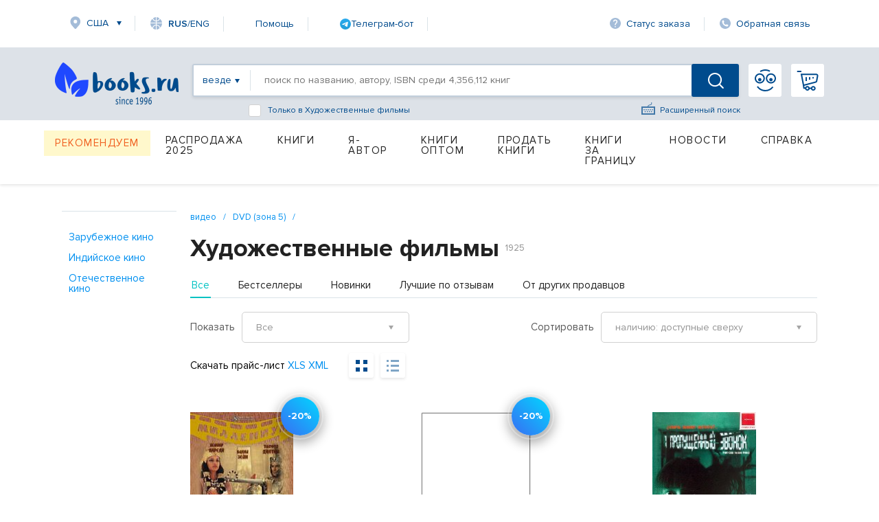

--- FILE ---
content_type: text/html; charset=utf-8
request_url: https://www.books.ru/khudozhestvennye-filmy-9012024/
body_size: 27430
content:
<!DOCTYPE html PUBLIC "-//W3C//DTD XHTML 1.0 Strict//EN" "http://www.w3.org/TR/xhtml1/DTD/xhtml1-strict.dtd">
<html lang="ru" xmlns="http://www.w3.org/1999/xhtml">
<head>
    <title>Художественные фильмы — купить книги по художественные фильмы с доставкой | Books.ru</title>
    <meta name="author" content="" />
    <meta name="copyright" content="" />
            <meta name="keywords" content="книги художественные фильмы, купить книги художественные фильмы, литература художественные фильмы" />
        <meta name="description" content="Книги по художественные фильмы — лучшие новинки и бестселлеры в интернет-магазине Books.ru. Выбирайте и заказывайте с доставкой по всему миру." />
    
    <link rel="canonical" href="https://www.books.ru/khudozhestvennye-filmy-9012024/">

    
<!--Breadcrumps -->


<script type="application/ld+json">
{
  "@context": "https://schema.org",
  "@type": "BreadcrumbList",
  "itemListElement": [

  { 
    "@type": "ListItem",
    "position": 1,
    "name": "видео",
    "item": "https://www.books.ru/video-9009999/"
   },  { 
    "@type": "ListItem",
    "position": 2,
    "name": "DVD (зона 5)",
    "item": "https://www.books.ru/dvd-zona-5-9012000/"
   },  { 
    "@type": "ListItem",
    "position": 3,
    "name": "Художественные фильмы",
    "item": "https://www.books.ru/khudozhestvennye-filmy-9012024/"
   }
  ]
}
</script>


<!-- -->

        
     <meta http-equiv="Content-Type" content="text/html; charset=utf-8" />
     <meta name="viewport" content="width=1631, initial-scale=1.0">


     <link rel="stylesheet" href="/static/vendor/lightslider/lightslider.css"/>
	 
     <link rel="stylesheet" href="/static/css/layout.css?v=403" type="text/css" />
     <!--<link rel="stylesheet" href="/static/css/index.min.css">
     
     <!--<link rel="stylesheet" href="/static/css/common.css?v=403" type="text/css" />-->
     <!--[if IE 8]><link rel="stylesheet" href="/static/css/ie8.css?v=403" type="text/css" /><![endif]-->
     <!--[if IE 7]><link rel="stylesheet" href="/static/css/ie7.css?v=403" type="text/css" /><![endif]-->
     <!--[if IE 6]><link rel="stylesheet" href="/static/css/ie6.css?v=403" type="text/css" /><script type="text/javascript" src="/static/js/DD_belatedPNG.js"></script><script type="text/javascript">DD_belatedPNG.fix('div.top p.price, div.top p.price span, div.slider-left, div.slider-right');</script><![endif]-->

     
     <link href="https://fonts.googleapis.com/css?family=Roboto&amp;display=swap" rel="stylesheet">
     
         <script src="https://code.jquery.com/jquery-1.8.2.js"></script>     
     <!--link type="text/css" href="https://code.jquery.com/ui/1.12.1/themes/smoothness/jquery-ui.css?v=403" rel="Stylesheet" /> -->    
     <script type="text/javascript" src="https://code.jquery.com/ui/1.9.1/jquery-ui.js?v=403"></script>
     <link rel="stylesheet" href="https://code.jquery.com/ui/1.9.1/themes/base/jquery-ui.css" />
     
     <link type="text/css" href="/static/css/keybord.css?v=403" rel="Stylesheet" /> 
     
     <script type="text/javascript" src="/static/vendor/slick-slider/slick.min.js"></script>
	 <script src="/static/vendor/lightslider/lightslider.js" type="text/javascript"></script>
	 
	 
	 <script type="text/javascript" src="/static/js/keybord.js?v=403"></script>
     
     <script type="text/javascript" src="/static/js/jquery.timers.js"></script>
     <script type="text/javascript" src="/static/js/jquery.cookie.js"></script>
     <script src="/static/js/jquery.maskedinput.min.js" type="text/javascript"></script>
     <script src="/static/js/jquery.timeTo.js" type="text/javascript"></script>
	 
	 
     
     <script src="/static/js/opentip-jquery.js"></script><!-- Change to the adapter you actually use -->
     <link href="/static/css/opentip.css" rel="stylesheet" type="text/css" />
     <link href="/static/css/timeTo.css" rel="stylesheet" type="text/css" />
     
     
     <script type="text/javascript">
          var init_function = 'initPageSubCatalog();';
           
     var header_region_sub_id = 0;
          
     var current_timestamp = parseInt(1769005694);
     
     </script>
     
     <script type="text/javascript" src="/static/js/main_design.js?v=403&m=2"></script>
          <script type="text/javascript" src="/static/js/temp_friend_fix.js?v=403"></script>
     
     <script src='https://www.google.com/recaptcha/api.js'></script>
	  <script type="text/javascript" src="/static/js/thickbox.js"></script>

     <script type="text/javascript" src="/static/js/thickbox.js"></script>
<!--    <link rel="shortcut icon" href="/static/images/favicon.ico">
    <link rel="icon" href="/static/images/favicon.ico" type="image/x-icon">
-->

<!-- Favicon base -->
<link rel="icon" href="/static/images/favicon.ico" type="image/x-icon">

<!-- SVG (современные браузеры) -->
<link rel="icon" href="/static/images/favicon.svg" type="image/svg+xml">

<!-- PNG -->
<link rel="icon" type="image/png" sizes="96x96" href="/static/images/favicon-96x96.png">

<!-- Apple Touch Icon -->
<link rel="apple-touch-icon" sizes="180x180" href="/static/images/apple-touch-icon.png">
    
    <script charset="UTF-8" src="//web.webpushs.com/js/push/06e39f1593c03bda6f3d1c06adaeb7ac_1.js" async></script>

    <link rel="alternate" media="only screen and (max-width: 640px)" href="https://m.books.ru/khudozhestvennye-filmy-9012024/"/>
    
    <script type="text/javascript">
    
        window.addEventListener('load', function() {
            oSpP.push("Name", "Гость");
            oSpP.push("Email", "");
            oSpP.push("Gender", "Unknown");
            oSpP.push("Birthday", "");
        });
        
    
    </script>
            <script type="text/javascript" src="/static/js/infinite.scroll.js?v=381"></script>
    
    <link rel="next" href="https://www.books.ru/khudozhestvennye-filmy-9012024/?page=2">    </head>

<body>
                         
                   
		
<!-- Header -->
		    <header class="header">  <script type="text/javascript">


	
$(document).ready(function() {
	$("#header_banner_close").click(function() {
          $(".header_banner_container").css({'display':'none'});
     })
}) 
function checkForm(form) {
    var e = 0;
    for (var i = 0; i < form.length-1; i++) {
        if (!form[i].value.replace(/^\s+|\s+$/g, '')){
            e = 1;
        }
    }
    if(e) {
        return false;
    }

}

    </script> 
        <div class="container">
            <nav class="header_nav-top">
                <div class="region">
					<a class="link-icon link-icon-region header_nav-top_item" href="#">США</a>
				</div>
				<!--
					<a class="link-icon link-icon-lang header_nav-top_item" onclick="Javascript:popupwindow('<p style=\'text-align: center;\'>At Books.ru you can find the biggest choice of Russian titles, worldwide delivery and many types of payment.</p><p style=\'text-align: center;\'>If you need help please write to supbooks@books.ru.</p><p style=\'text-align: center;\'><a class=\'custom_link\' href=\'/?lang=eng\'>Go to English version</a></p>');return false;" href="/?lang=eng"><span ><span style="font-weight: 600;">RUS</span>/ENG</a>
-->
<a class="link-icon link-icon-lang header_nav-top_item" onclick="Javascript:popupwindow('<div style=\'text-align:center; font-family: Arial, sans-serif; padding: 8px 6px;\'>\
  <h3 style=\'margin: 6px 0 10px; font-size: 18px; font-weight: 700;\'>Welcome to Books.ru</h3>\
  <p style=\'margin: 0 0 10px; line-height: 1.45; font-size: 14px;\'>At Books.ru, you’ll find the largest selection of Russian books, worldwide delivery, and a variety of payment options.</p>\
  <p style=\'margin: 0 0 16px; line-height: 1.45; font-size: 14px;\'>For assistance, email us at <a href=\'mailto:supbooks@books.ru\'>supbooks@books.ru</a> or message us:</p>\
  <div style=\'display:inline-flex; gap:10px; flex-wrap: wrap; justify-content:center;\'>\
    <a href=\'https://wa.me/message/IB23DRGHJSBPD1\' target=\'_blank\' rel=\'noopener\' \
       style=\'display:inline-flex; align-items:center; padding:8px 12px; border-radius:6px; text-decoration:none; font-weight:600; font-size:14px; background:#25D366; color:#fff;\'>\
      <svg xmlns=\'http://www.w3.org/2000/svg\' width=\'18\' height=\'18\' viewBox=\'0 0 32 32\' style=\'margin-right:8px; flex:0 0 auto;\'>\
        <path fill=\'#FFFFFF\' d=\'M16 0C7.163 0 0 7.163 0 16c0 2.822.736 5.573 2.137 7.996L0 32l8.24-2.102A15.91 15.91 0 0 0 16 32c8.837 0 16-7.163 16-16S24.837 0 16 0Z\' opacity=\'.15\'/>\
        <path fill=\'#FFFFFF\' d=\'M24.47 19.563c-.375-.188-2.213-1.094-2.556-1.219-.344-.125-.594-.188-.844.188s-.969 1.219-1.188 1.469-.438.281-.813.094c-.375-.188-1.594-.587-3.031-1.87-1.119-.998-1.875-2.231-2.094-2.606-.219-.375-.023-.578.164-.766.169-.169.375-.438.563-.656.188-.219.25-.375.375-.625.125-.25.062-.469-.031-.656-.094-.188-.844-2.031-1.156-2.781-.305-.73-.617-.63-.844-.642l-.719-.013c-.25 0-.656.094-1 .469s-1.312 1.281-1.312 3.125 1.344 3.625 1.531 3.875c.188.25 2.641 4.031 6.406 5.656.896.387 1.594.619 2.141.793.9.287 1.719.247 2.375.15.725-.108 2.213-.906 2.531-1.781.312-.875.312-1.625.219-1.781-.094-.156-.344-.25-.719-.438Z\'/>\
      </svg>WhatsApp</a>\
    <a href=\'https://t.me/booksru_bot\' target=\'_blank\' rel=\'noopener\' \
       style=\'display:inline-flex; align-items:center; padding:8px 12px; border-radius:6px; text-decoration:none; font-weight:600; font-size:14px; background:#37AEE2; color:#fff;\'>\
      <svg xmlns=\'http://www.w3.org/2000/svg\' width=\'18\' height=\'18\' viewBox=\'0 0 240 240\' style=\'margin-right:8px; flex:0 0 auto;\'>\
        <circle cx=\'120\' cy=\'120\' r=\'120\' fill=\'#ffffff\' opacity=\'.15\'/>\
        <path fill=\'#ffffff\' d=\'M179.45 72.53a4.97 4.97 0 0 0-4.9-.65L57.4 116.55c-2.24.89-3.69 2.95-3.74 5.34-.06 2.39 1.29 4.51 3.48 5.48l27.41 12.09c2.32.99 5.02.55 6.91-1.1l50.43-43.53c1.54-1.33 3.81-1.44 5.48-.27 1.67 1.18 2.37 3.29 1.71 5.19l-18.74 54.92c-.79 2.31.02 4.87 1.97 6.36 1.95 1.48 4.62 1.66 6.76.46l28.84-15.83c2.18-1.2 3.48-3.56 3.3-6.04l-3.65-48.78c-.13-1.73.46-3.43 1.64-4.72a4.98 4.98 0 0 0-.5-7.29Z\'/>\
      </svg>Telegram</a>\
  </div>\
  <p style=\'margin: 16px 0 0;\'>\
    <a class=\'custom_link\' href=\'/?lang=eng\' style=\'display:inline-block; padding:10px 14px; border-radius:6px; background:#333; color:#fff; text-decoration:none; font-weight:700; font-size:14px;\'>Go to English version</a>\
  </p>\
</div>');return false;" href="/?lang=eng"><span><span style="font-weight: 600;">RUS</span>/ENG</span></a>


								
                <a class="link-icon header_nav-top_item" href="/help">Помощь</a>

<!--                <a class="link-icon link-icon-help header_nav-top_item" href="https://t.me/booksru_bot" target="_blank" rel="noopener">Телеграм-бот</a> -->

<!-- <a class="link-icon link-icon-telegram header_nav-top_item" href="https://t.me/booksru_bot" target="_blank" rel="noopener"> Телеграм-бот</a> --> 

<!-- <a class="link-icon link-icon-telegram header_nav-top_item" href="https://t.me/booksru_bot" target="_blank" rel="noopener">  Телеграм-бот </a> -->

<a class="link-icon header_nav-top_item" href="https://t.me/booksru_bot" target="_blank" rel="noopener">
  <img src="https://www.books.ru/static/texts/t_logo.svg" alt="Telegram" width="16" height="16"> Телеграм-бот
</a>



                <a class="link-icon link-icon-status header_nav-top_item" onclick="Javascript:orderlogin_first_step(); return false;" href="">Статус заказа</a>
                <a class="link-icon link-icon-feedback header_nav-top_item" href="/postform/?feedback">Обратная связь</a>
            </nav>

                            <script type='text/javascript'><!--//<![CDATA[
   var m3_u = (location.protocol=='https:'?'https://www.books.ru/banner/www/delivery/ajs.php':'/banner/www/delivery/ajs.php');
   var m3_r = Math.floor(Math.random()*99999999999);
   if (!document.MAX_used) document.MAX_used = ',';
   document.write ("<scr"+"ipt type='text/javascript' src='"+m3_u);
   document.write ("?zoneid=11&amp;user_type=Guest&amp;user_last_activity=0");
   document.write ('&amp;cb=' + m3_r);
   if (document.MAX_used != ',') document.write ("&amp;exclude=" + document.MAX_used);
   document.write (document.charset ? '&amp;charset='+document.charset : (document.characterSet ? '&amp;charset='+document.characterSet : ''));
   document.write ("&amp;loc=" + escape(window.location));
   if (document.referrer) document.write ("&amp;referer=" + escape(document.referrer));
   if (document.context) document.write ("&context=" + escape(document.context));
   if (document.mmm_fo) document.write ("&amp;mmm_fo=1");
   document.write ("'><\/scr"+"ipt>");
//]]>--></script><noscript><noindex><a rel='nofollow' href='http://www.books.ru/banner/www/delivery/ck.php?n=ad3f0bb1&amp;cb=12341234' target='_blank'><img src='http://www.books.ru/banner/www/delivery/avw.php?zoneid=11&amp;cb=12341234&amp;n=ad3f0bb1' border='0' alt='' /></a></noindex></noscript>
                   

               
			
			<form method='post' action='https://www.books.ru/change_region.php?back_url=%2Fkhudozhestvennye-filmy-9012024%2F' id="header_region_form">
         <div class="region-popup menu_region " style='display:none;'>
            <a href="#" class="region-popup_close"></a>
            <div class="region-popup_item ">
                <div class="region-popup_header">
                    <label class="label">Мой регион:</label>
                    <span class="region-title">США</span>
                    <a class="region-change" id="header_mainregion_trigger" href="#">Изменить</a>
                </div>
				<div class="region_other" id="header_region_other_wrapper" >
							<selecT name="mainregion_other" id="header_mainregion_other" class='input input-select first' >
                                    <option value='-1'>--не выбрано--</option>
                                     
                                       <option value='271' >Москва</option>
                                     
                                       <option value='304' >Санкт-Петербург</option>
                                     
                                       <option value='1' >Россия</option>
                                     
                                       <option value='0' >Другая страна</option>
                                                                  </select>
							  <select name="subregion_other" style='display:none;' id="header_mainregion_other2" class='input input-select first'>
                              </select>
					<!--<input placeholder="Выберите страну" type="text" class="input input-select first">
					<input placeholder="Выберите город" type="text" class="input input-select">-->
				</div>
            </div> 
			<div class="region-popup_item ">
			                                          <b class="menu_region_title">Доставка:</b> 

                        <div class="menu_region_link">
                             <a href="/pages.php?id=1255" target="_self">Почта</a>
                             <a href="/pages.php?id=1255" target="_self" class="hint"><img src="/static/images/help-1.gif" alt="Подсказка" /></a>
                             <span class="hint">
                              Подсказка для почты 
 
                              </span>
                         </div>

    
                        <div class="menu_region_link">
                             <a href="/pages.php?id=1254" target="_self">Авиапочта</a>
                             <a href="/pages.php?id=1254" target="_self" class="hint"><img src="/static/images/help-1.gif" alt="Подсказка" /></a>
                             <span class="hint">
                              Подсказка авиапочты 
 
                              </span> 
                         </div>
                         
                         <div class="clear"></div>

                         <div class="hr"></div>

                         <b class="menu_region_title">Оплата:</b> 
    
                        <div class="menu_region_link">
                             <a href="/pages.php?id=5" target="_self">Банковская карта</a>
                             <a href="/pages.php?id=5" target="_self" class="hint"><img src="/static/images/help-1.gif" alt="Подсказка" /></a>
                             <span class="hint">
                              Подсказка для банковской карты   
                              </span> 
                         </div>


                          <div class="menu_region_link">
                                    <a href="/pages.php?id=5" target="_self" >Другие </a>
                                    <a href="/pages.php?id=5" target="_self" class="hint"><img src="/static/images/help-1.gif" alt="Подсказка" /></a>
                                       <span class="hint">
                                   Подсказка для других способов оплаты  
                                   </span> 
                         </div>
                      
 <div class="clear"></div>

                           <br/><br/>

                      
 

            </div>
            
        </div> 
		</form>  
            
        </div> 		        <div class="header_search-container">
            <div class="container header_search-container-in">
			  
			                
                <a href="/" class="header_logo"></a>
				
                <div class="header_search-field">
				<form id="inlinesearch" method="get" style="display:flex; width:100%" action="/search.php " onsubmit="return checkForm(this.elements)" >
				    
                    <a class="header_search-filter everywhere" id="inlinesearch_where_text" href="#"><span>везде</span></a>
					
			<div class="search-list-popup search_list" id="search-list-popup">
            <div class="search-list-popup_item">
				<a href="#" id="inlinesearch_where_all" class="custom-link">везде</a>	
									<a href="#" id="inlinesearch_where_books" class="custom-link">бумажная книга</a>
                					<a href="#" id="inlinesearch_where_file" class="custom-link">электронная книга</a>
                					<a href="#" id="inlinesearch_where_audiofile" class="custom-link">аудиокнига</a>
                				<a href="#" id="inlinesearch_where_used" class="custom-link">книжный маркет</a>	
                            </div>
			</div> 

					
					 <input type="hidden" value='all' name='s[type_of_addon]' id='inlinesearch_where'>
                    <input type="text" name="s[query]" class="header_search-input autolabel keyboardInput" value="" placeholder="поиск по названию, автору, ISBN среди 4,356,112 книг">
					
					
					<!--<a id="keyboardInputInitiator"  onclick="return false;" class="header_search-extended-img" data-title='перейти к форме расширенного поиска' alt="Показать клавиатуру">--> <img  class="header_search-extended-img" src="/static/images/extended-icon.svg" id="keyboardInputInitiator"  alt=""/><!--</a>-->
                    <a href="/search_form.php" class="header_search-extended-icon" data-title='перейти к форме расширенного поиска'>Расширенный поиск</a>
										<div class="bottom_search-checkbox" style="display: flex;-ms-flex-direction: row;flex-direction: row;-ms-flex-align: center;align-items: center;position: absolute;cursor: default;bottom: -31px;left: 80px;color: #004b8d;font-size: 12px;">
							<input name="s[subcategory]"  value='9012024' id="checkbox-f1"  class="input-checkbox" type="checkbox">
                             <label for="checkbox-f1" class="label label-checkbox" style="color: #004b8d;font-size: 12px;">
                             Только в Художественные фильмы
                            </label>
					</div>
																				<input name="s[go]" type="hidden" id="go" value="1" />
                    <button class="header_search-btn "></button>
					</form>
                     <!-- <div class="header_search-extended"  >
                        <!--<div class="header_search-extended_section">
                            <label class="header_search-extended_label">Категории товаров</label> 
                            <a class="header_search-extended_text" href="#"><b>На</b>ука</a>
                            <a class="header_search-extended_text" href="#"><b>На</b>ука</a>
                            <a class="header_search-extended_text" href="#"><b>На</b>ука</a>
                            <a class="header_search-extended_text" href="#"><b>На</b>ука</a>
                            <a class="header_search-extended_text" href="#"><b>На</b>ука</a>
                        </div>
                       <div class="header_search-extended_section">
                            <label class="header_search-extended_label">Товары</label>
							<div id="search-extended-items">
							</div>
                            
                        </div>
                        <div id="header_search-extended-count">
                            
                        </div>
                    </div> -->
                </div>
				<div style="display:flex; position:relative;">
								<a class="header_nav-btn header_nav-btn-login" href="/member/login.php" >
                </a>
				                <a class="header_nav-btn header_nav-btn-cart" href="/cart.php">
					                </a>
						<!-- My Books -->
		<div class="my-books-popup menu_region " >
           
			<div class="my-books_item">
			<ul>
					<li><a class="custom-link" href="https://www.books.ru/member/" onclick="Javascript:popupwindow('<a href=https://www.books.ru/member/login.php>Войти</a> или <a href=https://www.books.ru/member/register.php>зарегистрироваться</a>');return false;" data-title='Моя страница'>Моя страница</a></li>
					<li><a class="custom-link" href="https://www.books.ru/member/orders/" onclick="Javascript:popupwindow('<a href=https://www.books.ru/member/login.php>Войти или узнать состояние заказа по номеру</a>');return false;" data-title='Мои заказы'>Заказы</a></li>
					<li><a  class="custom-link" href="https://www.books.ru/member/pm/" onclick="Javascript:popupwindow('<a href=https://www.books.ru/member/login.php>Войти</a> или <a href=https://www.books.ru/member/register.php>зарегистрироваться</a>');return false;" data-title='Мои сообщения'>Сообщения</a></li>
					<li><a  class="custom-link" href="https://www.books.ru/member/friends/news.php" onclick="Javascript:popupwindow('<a href=https://www.books.ru/member/login.php>Войти</a> или <a href=https://www.books.ru/member/register.php>зарегистрироваться</a>');return false;" data-title='Мои Друзья'>Друзья</a></li>
										<li><a class="custom-link" onclick="return false" style="color: #8f8f8f" href="" data-title='Выход'>Выход</a></li>
														
				<a class="custom-link" href="https://www.books.ru/member/" class="patch"></a>
			</div>
        </div> 
		<!-- // My Books -->				</div>
			  <!---->
            </div>
        </div> <div class="container">

    <nav class="header_menu">
                 <!--For free column-->
        <div class="header_menu_item-wrap free" href="#">
            <a href="/recommend" data-title='Рекомендуем' class="header_menu_item header_menu_item-free">Рекомендуем</a>
        </div>
                  <div class="header_menu_item-wrap" href="#">
            <a href="/booksale-2025" data-title='Распродажа 2025' class="header_menu_item  fix">Распродажа 2025</a>             </div>
                      <div class="header_menu_item-wrap" href="#">
            <a href="/knigi-9000000/" data-title='Книги' class="header_menu_item ">Книги</a>             <div class="header_dropdown-menu">
                <div class="dropdown-menu_item-wrap">
                    <div class="dropdown-menu_item">
                                                          <a href="" data-title='Бумажные книги' class="dropdown-menu_item_label disable">Бумажные книги</a>                                                              <a href="/biznes-9000032/" data-title='Бизнес' class="dropdown-menu_item_link">Бизнес</a>                                 <a href="/detskaya-literatura-9000089/" data-title='Детская литература' class="dropdown-menu_item_link">Детская литература</a>                                 <a href="/dom-semya-khobbi-sport-9000137/" data-title='Дом, семья, хобби, спорт' class="dropdown-menu_item_link">Дом, семья, хобби, спорт</a>                                 <a href="/knigi-na-inostrannykh-yazykakh-9001388/" data-title='Книги на иностранных языках' class="dropdown-menu_item_link">Книги на иностранных языках</a>                                 <a href="/kompyutery-i-internet-9001405/" data-title='Компьютеры и Интернет' class="dropdown-menu_item_link">Компьютеры и Интернет</a>                                 <a href="/kultura-iskusstvo-publitsistika-muzyka-9000545/" data-title='Культура, искусство, публицистика, музыка' class="dropdown-menu_item_link">Культура, искусство, публицистика, музыка</a>                                 <a href="/nauka-tekhnika-meditsina-9000660/" data-title='Наука, техника, медицина' class="dropdown-menu_item_link">Наука, техника, медицина</a>                                 <a href="/religiya-okkultizm-ezoterika-astrologiya-9000487/" data-title='Религия, оккультизм, эзотерика, астрология' class="dropdown-menu_item_link">Религия, оккультизм, эзотерика, астрология</a>       </div>
                    </div>
                    <div class="dropdown-menu_item-wrap">
                        <div class="dropdown-menu_item">
                                                        <a href="/spetsialnye-izdaniya-9001368/" data-title='Специальные издания' class="dropdown-menu_item_link">Специальные издания</a>                                 <a href="/spravochniki-entsiklopedii-slovari-9001333/" data-title='Справочники, энциклопедии, словари' class="dropdown-menu_item_link">Справочники, энциклопедии, словари</a>                                 <a href="/khudozhestvennaya-literatura-9001274/" data-title='Художественная литература' class="dropdown-menu_item_link">Художественная литература</a>                        </div>
                    <div class="dropdown-menu_item">
                                                     <a href="" data-title='Электронные книги' class="dropdown-menu_item_label disable">Электронные книги</a>                                                              <a href="/biznes-657287/" data-title='Бизнес' class="dropdown-menu_item_link">Бизнес</a>                                 <a href="/detskaya-literatura-657289/" data-title='Детская литература' class="dropdown-menu_item_link">Детская литература</a>                                 <a href="/dom-semya-khobbi-sport-657290/" data-title='Дом, семья, хобби, спорт' class="dropdown-menu_item_link">Дом, семья, хобби, спорт</a>                                 <a href="/kompyutery-i-internet-657286/" data-title='Компьютеры и Интернет' class="dropdown-menu_item_link">Компьютеры и Интернет</a>                                 <a href="/kultura-iskusstvo-publitsistika-657291/" data-title='Культура, искусство, публицистика' class="dropdown-menu_item_link">Культура, искусство, публицистика</a>       </div>
                    </div>
                    <div class="dropdown-menu_item-wrap">
                        <div class="dropdown-menu_item">
                                                        <a href="/nauka-tekhnika-meditsina-657292/" data-title='Наука, техника, медицина' class="dropdown-menu_item_link">Наука, техника, медицина</a>                                 <a href="/religiya-ezoterika-astrologiya-okkultizm-687614/" data-title='Религия, эзотерика, астрология, оккультизм' class="dropdown-menu_item_link">Религия, эзотерика, астрология, оккультизм</a>                                 <a href="/spravochniki-entsiklopedii-slovari-657294/" data-title='Справочники, энциклопедии, словари' class="dropdown-menu_item_link">Справочники, энциклопедии, словари</a>                                 <a href="/khudozhestvennaya-literatura-657293/" data-title='Художественная литература' class="dropdown-menu_item_link">Художественная литература</a>                        </div>
                    <div class="dropdown-menu_item">
                                                     <a href="" data-title='Аудиокниги' class="dropdown-menu_item_label disable">Аудиокниги</a>                                                              <a href="/cd-v-audio-formate-9000002/" data-title='CD в аудио-формате' class="dropdown-menu_item_link">CD в аудио-формате</a>                                 <a href="/cd-v-formate-mp3-9000017/" data-title='CD в формате MP3' class="dropdown-menu_item_link">CD в формате MP3</a>                                 <a href="/audiofaily-4725569/" data-title='Аудиофайлы' class="dropdown-menu_item_link">Аудиофайлы</a>                        </div>
                    <div class="dropdown-menu_item">
                           </div>
                    </div>
                    <div class="dropdown-menu_item-wrap">
                        <div class="dropdown-menu_item">
                                                        <a href="" data-title='Игры' class="dropdown-menu_item_label disable">Игры</a>                                                              <a href="/igry-4907190/" data-title='Детям' class="dropdown-menu_item_link">Детям</a>                        </div>
                    <div class="dropdown-menu_item">
                                                     <a href="" data-title='Маркет' class="dropdown-menu_item_label disable">Маркет</a>                                                              <a href="/search.php?filter[type]=customer" data-title='Книжный маркет' class="dropdown-menu_item_link">Книжный маркет</a>                        </div>
                    <div class="dropdown-menu_item">
                                                     <a href="" data-title='Сертификаты' class="dropdown-menu_item_label disable">Сертификаты</a>                                                              <a href="/podarochnye-sertifikaty-699908/" data-title='Подарочные сертификаты' class="dropdown-menu_item_link">Подарочные сертификаты</a>                                 <a href="/member/send_cert.php" data-title='Именной сертификат' class="dropdown-menu_item_link">Именной сертификат</a>                           </div>
                    </div>
                </div>
                            </div>
                      <div class="header_menu_item-wrap" href="#">
            <a href="/info_for_author" data-title='Я-Автор' class="header_menu_item  fix">Я-Автор</a>             </div>
                      <div class="header_menu_item-wrap" href="#">
            <a href="/help/company/bulk_purchase" data-title='Книги оптом' class="header_menu_item  fix">Книги оптом</a>             </div>
                      <div class="header_menu_item-wrap" href="#">
            <a href="/sell" data-title='Продать книги' class="header_menu_item  fix">Продать книги</a>             </div>
                      <div class="header_menu_item-wrap" href="#">
            <a href="/abroad" data-title='Книги за границу' class="header_menu_item ">Книги за границу</a>             <div class="header_dropdown-menu">
                <div class="dropdown-menu_item-wrap">
                    <div class="dropdown-menu_item">
                                                          <a href="/books_in_israel" data-title='Израиль' class="dropdown-menu_item_link">Израиль</a>                                 <a href="/books_to_usa/" data-title='США и Канада' class="dropdown-menu_item_link">США и Канада</a>       </div>
                    </div>
                    <div class="dropdown-menu_item-wrap">
                        <div class="dropdown-menu_item">
                                                        <a href="/books_to_australia/" data-title='Австралия и Новая Зеландия' class="dropdown-menu_item_link">Австралия и Новая Зеландия</a>                                 <a href="/books_to_europe/" data-title='Европа' class="dropdown-menu_item_link">Европа</a>                           </div>
                    </div>
                </div>
                            </div>
                      <div class="header_menu_item-wrap" href="#">
            <a href="/news" data-title='Новости' class="header_menu_item  fix">Новости</a>             </div>
                      <div class="header_menu_item-wrap" href="#">
            <a href="/help" data-title='Справка' class="header_menu_item ">Справка</a>             <div class="header_dropdown-menu">
                <div class="dropdown-menu_item-wrap">
                    <div class="dropdown-menu_item">
                                                          <a href="" data-title='Поиск товара' class="dropdown-menu_item_label disable">Поиск товара</a>                                                              <a href="/pages.php?id=4" data-title='Быстрый поиск' class="dropdown-menu_item_link">Быстрый поиск</a>                                 <a href="/pages.php?id=303" data-title='Русская клавиатура' class="dropdown-menu_item_link">Русская клавиатура</a>                                 <a href="/pages.php?id=304" data-title='Расширенный поиск' class="dropdown-menu_item_link">Расширенный поиск</a>                                 <a href="/pages.php?id=305" data-title='Поиск по каталогу' class="dropdown-menu_item_link">Поиск по каталогу</a>                                 <a href="/pages.php?id=306" data-title='Список товаров' class="dropdown-menu_item_link">Список товаров</a>                                 <a href="/pages.php?id=307" data-title='Рекомендации' class="dropdown-menu_item_link">Рекомендации</a>                                 <a href="/pages.php?id=308" data-title='Наличие товара' class="dropdown-menu_item_link">Наличие товара</a>                                 <a href="/pages.php?id=309" data-title='Стоимость доставки товара' class="dropdown-menu_item_link">Стоимость доставки товара</a>                        </div>
                    <div class="dropdown-menu_item">
                                                     <a href="" data-title='Оплата' class="dropdown-menu_item_label disable">Оплата</a>                                                              <a href="/pages.php?id=310" data-title='Общие сведения' class="dropdown-menu_item_link">Общие сведения</a>                                 <a href="/pages.php?id=311" data-title='Возможные способы оплаты' class="dropdown-menu_item_link">Возможные способы оплаты</a>                                 <a href="/pages.php?id=312" data-title='Скидки, DisCODE' class="dropdown-menu_item_link">Скидки, DisCODE</a>                        </div>
                    <div class="dropdown-menu_item">
                           </div>
                    </div>
                    <div class="dropdown-menu_item-wrap">
                        <div class="dropdown-menu_item">
                                                        <a href="" data-title='Доставка' class="dropdown-menu_item_label disable">Доставка</a>                                                              <a href="/help/delivery/" data-title='Общие сведения' class="dropdown-menu_item_link">Общие сведения</a>                                 <a href="/help/delivery/" data-title='Регионы доставки, стоимость' class="dropdown-menu_item_link">Регионы доставки, стоимость</a>                                 <a href="/pages.php?id=314" data-title='Упаковка' class="dropdown-menu_item_link">Упаковка</a>                                 <a href="/pages.php?id=316" data-title='Отслеживание заказа' class="dropdown-menu_item_link">Отслеживание заказа</a>                                 <a href="/pages.php?id=315" data-title='Ограничения на отправку' class="dropdown-menu_item_link">Ограничения на отправку</a>                        </div>
                    <div class="dropdown-menu_item">
                                                     <a href="" data-title='Персональный раздел' class="dropdown-menu_item_label disable">Персональный раздел</a>                                                              <a href="/pages.php?id=317" data-title='Общие сведения' class="dropdown-menu_item_link">Общие сведения</a>                                 <a href="/pages.php?id=318" data-title='Личные данные' class="dropdown-menu_item_link">Личные данные</a>                                 <a href="/pages.php?id=319" data-title='Пароль' class="dropdown-menu_item_link">Пароль</a>                                 <a href="/pages.php?id=320" data-title='Почтовые адреса' class="dropdown-menu_item_link">Почтовые адреса</a>                                 <a href="/pages.php?id=321" data-title='Отслеживание заказов' class="dropdown-menu_item_link">Отслеживание заказов</a>                                 <a href="/pages.php?id=322" data-title='Подписка на новости' class="dropdown-menu_item_link">Подписка на новости</a>                                 <a href="/pages.php?id=1971" data-title='Как продавать книги на books.ru' class="dropdown-menu_item_link">Как продавать книги на books.ru</a>                                 <a href="/help/sip-new/" data-title='Телефония для продавцов' class="dropdown-menu_item_link">Телефония для продавцов</a>       </div>
                    </div>
                    <div class="dropdown-menu_item-wrap">
                        <div class="dropdown-menu_item">
                                                        <a href="/help/scan/" data-title='Сканирование книг' class="dropdown-menu_item_link">Сканирование книг</a>                        </div>
                    <div class="dropdown-menu_item">
                                                     <a href="" data-title='Корпоративным клиентам' class="dropdown-menu_item_label disable">Корпоративным клиентам</a>                                                              <a href="/pages.php?id=324" data-title=' Оптовые закупки' class="dropdown-menu_item_link"> Оптовые закупки</a>                                 <a href="/pages.php?id=325" data-title='Размещение товаров на сайте' class="dropdown-menu_item_link">Размещение товаров на сайте</a>                        </div>
                    <div class="dropdown-menu_item">
                                                     <a href="" data-title='Заказ' class="dropdown-menu_item_label disable">Заказ</a>                                                              <a href="/pages.php?id=326" data-title=' Как положить товар в корзину' class="dropdown-menu_item_link"> Как положить товар в корзину</a>                                 <a href="/pages.php?id=327" data-title='Работа с корзиной' class="dropdown-menu_item_link">Работа с корзиной</a>                                 <a href="/pages.php?id=328" data-title='Выбор и изменение параметров заказа' class="dropdown-menu_item_link">Выбор и изменение параметров заказа</a>                                 <a href="/pages.php?id=329" data-title='Заказ в 1 клик' class="dropdown-menu_item_link">Заказ в 1 клик</a>                                 <a href="/pages.php?id=330" data-title='Отмена сделанного заказа' class="dropdown-menu_item_link">Отмена сделанного заказа</a>                                 <a href="/pages.php?id=331" data-title='Изменение сделанного заказа' class="dropdown-menu_item_link">Изменение сделанного заказа</a>                                 <a href="/pages.php?id=332" data-title='Отслеживание заказа' class="dropdown-menu_item_link">Отслеживание заказа</a>                                 <a href="/pages.php?id=1148" data-title='Аукцион' class="dropdown-menu_item_link">Аукцион</a>                        </div>
                    <div class="dropdown-menu_item">
                           </div>
                    </div>
                    <div class="dropdown-menu_item-wrap">
                        <div class="dropdown-menu_item">
                                                        <a href="" data-title='Издание книг по системе Принт-он-Деманд' class="dropdown-menu_item_label disable">Издание книг по системе Принт-он-Деманд</a>                                                     </div>
                    <div class="dropdown-menu_item">
                                                     <a href="" data-title='Условия обслуживания' class="dropdown-menu_item_label disable">Условия обслуживания</a>                                                              <a href="/pages.php?id=31" data-title='Общие условия' class="dropdown-menu_item_link">Общие условия</a>                                 <a href="/pages.php?id=31#priemka" data-title='Замена товара' class="dropdown-menu_item_link">Замена товара</a>                                 <a href="/pages.php?id=382" data-title='Вопросы и ответы' class="dropdown-menu_item_link">Вопросы и ответы</a>                        </div>
                    <div class="dropdown-menu_item">
                                                     <a href="" data-title='Гарантии и безопасность' class="dropdown-menu_item_label disable">Гарантии и безопасность</a>                                                              <a href="/pages.php?id=333" data-title='Использование банковских карт' class="dropdown-menu_item_link">Использование банковских карт</a>                                 <a href="/pages.php?id=334" data-title='Банковские переводы' class="dropdown-menu_item_link">Банковские переводы</a>                                 <a href="/pages.php?id=335" data-title='Личная информация' class="dropdown-menu_item_link">Личная информация</a>                        </div>
                    <div class="dropdown-menu_item">
                                                     <a href="" data-title='Подписка на новости' class="dropdown-menu_item_label disable">Подписка на новости</a>                                                              <a href="/pages.php?id=336" data-title='Виды подписки' class="dropdown-menu_item_link">Виды подписки</a>                                 <a href="/pages.php?id=336" data-title='Состояние подписки' class="dropdown-menu_item_link">Состояние подписки</a>                                 <a href="/pages.php?id=336" data-title='Подписка' class="dropdown-menu_item_link">Подписка</a>                                 <a href="/pages.php?id=336" data-title='Отказ от подписки' class="dropdown-menu_item_link">Отказ от подписки</a>                        </div>
                    <div class="dropdown-menu_item">
                           </div>
                    </div>
                    <div class="dropdown-menu_item-wrap">
                        <div class="dropdown-menu_item">
                                                        <a href="" data-title='Партнерская программа' class="dropdown-menu_item_label disable">Партнерская программа</a>                                                              <a href="/pages.php?id=42" data-title='Партнерская программа' class="dropdown-menu_item_link">Партнерская программа</a>                        </div>
                    <div class="dropdown-menu_item">
                                                     <a href="" data-title='Удаление аккаунта Books.Ru' class="dropdown-menu_item_label disable">Удаление аккаунта Books.Ru</a>                                                              <a href="/pages.php?id=43" data-title='Удаление аккаунта Books.Ru' class="dropdown-menu_item_link">Удаление аккаунта Books.Ru</a>                           </div>
                    </div>
                </div>
                            </div>
                 </nav>
    </div>
    </header><!-- // Header --> <div class="container catalog-main-container">
        <div class="catalog-main-row">
            <aside class="col-2 catalog-sidebar ">
                <div class="catalog-sidebar_item">
                    <div  class="category-list"><!--id="category-scrollbar"-->
												<h2>
												
                        						<h2>
												
                        						<h2>
												
                        												
													<h2><a href="/zarubezhnoe-kino-9012025/" class="custom-link category-item"title=''>Зарубежное кино</a></h2>
												
                        						
													<h2><a href="/indiiskoe-kino-9012141/" class="custom-link category-item"title=''>Индийское кино</a></h2>
												
                        						
													<h2><a href="/otechestvennoe-kino-9012142/" class="custom-link category-item"title=''>Отечественное кино</a></h2>
												
                                            </div>
                </div>
				<!--
                <div class="catalog-sidebar_item">
                    <button class="catalog-sidebar_item_btn active"></button>
                    <label class="label filter-title">Цена</label>
                    <div class="catalog-sidebar_item_content active">
                        <div class="price-filter-wrap">
                            <div id="slider-range" class="price-slider"></div>
                            <label class="price-label">
                                от
                                <input placeholder="70" type="text" class="input price-input">
                                Р.
                            </label>
                            <label class="price-label">
                                до
                                <input placeholder="150" type="text" class="input price-input">
                                Р.
                            </label>
                            <input id="checkbox-1" class="input-checkbox" type="checkbox">
                            <label for="checkbox-1" class="label label-checkbox price-checkbox">
                                Мелованная бумага
                            </label>
                        </div>
                    </div>
                </div>
                <div class="catalog-sidebar_item">
                    <button class="catalog-sidebar_item_btn "></button>
                    <label class="label filter-title">Издательства</label>
                    <div class="catalog-sidebar_item_content"></div>
                </div>
                <div class="catalog-sidebar_item">
                    <button class="catalog-sidebar_item_btn active"></button>
                    <label class="label filter-title">Бумага</label>
                    <div class="catalog-sidebar_item_content active">
                        <input id="checkbox-2" class="input-checkbox" type="checkbox">
                        <label for="checkbox-2" class="label label-checkbox">
                            Мелованная бумага
                        </label>
                        <input id="checkbox-3" class="input-checkbox" type="checkbox">
                        <label for="checkbox-3" class="label label-checkbox">
                            Мелованная бумага
                        </label>
                        <input id="checkbox-4" class="input-checkbox" type="checkbox">
                        <label for="checkbox-4" class="label label-checkbox">
                            Мелованная бумага
                        </label>
                        <input id="checkbox-5" class="input-checkbox" type="checkbox">
                        <label for="checkbox-5" class="label label-checkbox">
                            Мелованная бумага
                        </label>
                    </div>
                </div>
                <div class="catalog-sidebar_item">
                    <button class="button button-feedback">Применить фильтр</button>
                    <a class="clean-filter" href="#">Очистить фильтр</a>  
                </div>-->
            </aside>
            <main class="col-10 catalog-main-content">
                     
	<!-- Breadcrumbs -->
		
		 <div class="route-wrap" itemscope itemtype="http://schema.org/BreadcrumbList">
		 		 							<span itemprop="itemListElement" itemscope
itemtype="http://schema.org/ListItem">		
				 <a class="custom-link route_item "
itemprop="item" href="/video-9009999/"  data-title='' ><span itemprop="name">видео</span></a>
				<meta itemprop="position" content="1" />
           		</span>
									
		 							<span itemprop="itemListElement" itemscope
itemtype="http://schema.org/ListItem">		
				 <a class="custom-link route_item "
itemprop="item" href="/dvd-zona-5-9012000/"  data-title='' ><span itemprop="name">DVD (зона 5)</span></a>
				<meta itemprop="position" content="2" />
           		</span>
									
		 						
		         </div>
		<!-- // Breadcrumbs -->                <div>
                    <h1 class="h2 catalog-main_title">Художественные фильмы</h1>
                    <span class="catalog-category_value">1925</span>
                </div>
               
				                     <div class="cblock">
                          <div class="padding " >
                               <h1 class='ceo_h1'>Художественные фильмы</h1>                          </div>	<span class="tl"></span><span class="tr"></span><span class="bl"></span><span class="br"></span>
                     </div>
                                
                                <nav class="tabs-menu tabs-menu-small " id="tabs-menu-small" data-url-current='/khudozhestvennye-filmy-9012024/' data-url-next='/khudozhestvennye-filmy-9012024/?data_type=json&page=2'>
                    <a class="tabs-menu_item selected" href="/khudozhestvennye-filmy-9012024/?type=all" data-title='Все товары категории Художественные фильмы' >Все</a>
					<a class="tabs-menu_item " href="/khudozhestvennye-filmy-9012024/?type=bestsellers" data-title='Все бестселлеры категории Художественные фильмы' >Бестселлеры</a>
					<a class="tabs-menu_item " href="/khudozhestvennye-filmy-9012024/?type=new">Новинки</a>
					<a class="tabs-menu_item "<a href="/khudozhestvennye-filmy-9012024/?type=luchshie" data-title='Все товары лучшие по отзывам в категории Художественные фильмы'>Лучшие по отзывам</a>
                    <a class="tabs-menu_item " href="/khudozhestvennye-filmy-9012024/?type=customer_products" data-title='Все товары от других продавцов в категории Художественные фильмы'>От других продавцов</a>
                   
                </nav>
				 
				 
              
   <div class="filter-wrap" id="listing-filter-select">
					<div class="filter-content"style="display:flex; margin-bottom:20px;justify-content: space-between;">
						<label class="label" style="margin-top:15px;" >
							Показать
							<select type="select" class="input input-select" name="filter[view]">
							<!-- <option value="" disabled selected hidden>Новинки за месяц</option>-->
								<option value="all" >Все</option>
																<option value="only_available"  >Только в продаже</option>
																<option value="new_week" >Новинки за неделю</option>
								<option value="new_month" >Новинки за месяц</option>
								
																<option value="newer" >Новинки с последнего посещения</option>
															</select>
						</label>
					
					                     <label class="label" style="margin-top:15px;">
                        Сортировать
                        <select type="select" style="width:315px" class="input input-select" name="filter[sort]">
									
                                                        <option value=1  >торговому рейтингу: лучшие сверху </option>
                            <option value=2  >оценке посетителей: лучшие сверху </option>
                            
                                                        <option value=3  >цене: дешевые сверху</option>
                            <option value=4  >цене: дорогие сверху</option>
                                                        
                            <option value=5  >дате выхода: новинки сверху</option>
                            <option value=7  selected >наличию: доступные cверху</option>
                            <option value=8  >названию: от "а" до "я"</option>
                            <option value=9  >названию: от "я" до "а"</option>
                            <option value=10 >автору (а-я)</option>
                            <option value=11 >автору (я-а)</option>
							
							                        </select>
                    </label>
					                    <div class="catalog-btn_wrap" style="margin-top:15px;">
					 
                        <span class="price-list_wrap">
                           
                            Скачать прайс-лист
							<a id="link_price_xls" onclick="javascript:check_price('xls', 9012024); return false;" href="" data-title='Прайс-лист для Художественные фильмы, текстовый формат' class="custom-link">XLS</a>
							 
							<a id="link_price_xls" onclick="javascript:check_price('xml', 9012024); return false;" href="" data-title='Прайс-лист для Художественные фильмы, текстовый формат' class="custom-link">XML</a>
						 
                        </span> 
					                        <button id="catalog-btn-table" class="catalog-btn catalog-btn-table active"></button>
                        <button id="catalog-btn-list" class="catalog-btn catalog-btn-list"></button>
                    </div>
					</div>
					<div class="filter-section_f" id="filter-section" >
					<label class="label">
                                Продавец
                                <select type="select" class="input input-select input-seller fix2" name="filter[type]">
                                    <option value="all" >все</option>
									<option value="main" >от books.ru</option>
									<option value="customer" >от других продавцов</option>
                                </select>
                            </label>
					<span class="fl-right">
                    <label for="search-filter-sort" class="label">Страна/город/адрес
						<input type="text" name="s[city]" class="input" value="" id="pref-search" placeholder="Санкт-Петербург Смольного 2а" style="width: 300px;">
                        <img id="filter_img_find" style="margin-left:10px;" src="/static/images/eyes_icon.gif"></label> 
					</span>		
							<div class="catalog-btn_wrap">
                        <span class="price-list_wrap">
                            
                            <ul class="toggle" style="">
								<li class="first" style="list-style-type: none;display: inline; padding-right:20px;"><a href="&amp;s[presence]=all">Все</a></li>
								<li id="only_presence" class="second" style="list-style-type: none;display: inline;"><a href="&amp;s[presence]=only" data-title='Только в продаже'>Только в продаже</a></li>
						</ul>
                        </span>
                        
                    </div>
					</div>
					
		
    </div>
				<script>
			initSubCategoryFilters('/khudozhestvennye-filmy-9012024/');
		</script>
						<div class="" id="catalog-main_row">
<div class="catalog-main_row catalog-main_row_card"> 
               
					
										
						<div class="book-catalog_item">
						
							<div class="book-catalog_item_img-wrap">
							 
								<div class="discount">
									<span class="discount-number">-20%</span>
								</div>
															<a href="/books/kleopatra-cleopatra-14959/"><img src="https://files.books.ru/pic/14001-15000/14959/14959.jpg" alt="Клеопатра (Cleopatra)"></a>
								
							</div>
							
							<a href="/books/kleopatra-cleopatra-14959/" class="custom-link book-catalog_item_title" data-title="Клеопатра (Cleopatra)" >Клеопатра (Cleopatra)</a>
							                                            <a class="viewed-items-book dvd viewed-items-book-card"><span>DVD</span></a>
														<div class="book-catalog_item_author">
														</div>
							<div class="price-block">
							
							<div class="book-catalog_item_price-wrap">
							 							 
																 <span class="book-price-full-sale">3.76  <span class="currency_ticker">USD</span></span>								<span class="book-price">3.01 <span class="currency_ticker">USD</span></span>
																						</div>
							
							</div>
							<div class="valign-wrapper" style="height:10px;">
								<a href="#" class="book-rating book-rating-">
												   							<svg
                            xmlns="http://www.w3.org/2000/svg"
                            xmlns:xlink="http://www.w3.org/1999/xlink"
                            width="14px" height="13px">
                            <path  class="r-5" fill-rule="evenodd"  fill="rgb(190, 190, 190)"
                            d="M7.331,0.212 L9.112,4.317 L13.671,4.697 C13.987,4.724 14.116,5.109 13.876,5.311 L10.417,8.228 L11.454,12.569 C11.526,12.870 11.190,13.107 10.918,12.946 L7.000,10.646 L3.082,12.946 C2.810,13.106 2.475,12.869 2.547,12.569 L3.583,8.228 L0.124,5.310 C-0.116,5.108 0.012,4.724 0.329,4.697 L4.888,4.316 L6.669,0.212 C6.792,-0.073 7.207,-0.073 7.331,0.212 Z"/>
                            </svg> 
																			   							<svg
                            xmlns="http://www.w3.org/2000/svg"
                            xmlns:xlink="http://www.w3.org/1999/xlink"
                            width="14px" height="13px">
                            <path  class="r-5" fill-rule="evenodd"  fill="rgb(190, 190, 190)"
                            d="M7.331,0.212 L9.112,4.317 L13.671,4.697 C13.987,4.724 14.116,5.109 13.876,5.311 L10.417,8.228 L11.454,12.569 C11.526,12.870 11.190,13.107 10.918,12.946 L7.000,10.646 L3.082,12.946 C2.810,13.106 2.475,12.869 2.547,12.569 L3.583,8.228 L0.124,5.310 C-0.116,5.108 0.012,4.724 0.329,4.697 L4.888,4.316 L6.669,0.212 C6.792,-0.073 7.207,-0.073 7.331,0.212 Z"/>
                            </svg> 
																			   							<svg
                            xmlns="http://www.w3.org/2000/svg"
                            xmlns:xlink="http://www.w3.org/1999/xlink"
                            width="14px" height="13px">
                            <path  class="r-5" fill-rule="evenodd"  fill="rgb(190, 190, 190)"
                            d="M7.331,0.212 L9.112,4.317 L13.671,4.697 C13.987,4.724 14.116,5.109 13.876,5.311 L10.417,8.228 L11.454,12.569 C11.526,12.870 11.190,13.107 10.918,12.946 L7.000,10.646 L3.082,12.946 C2.810,13.106 2.475,12.869 2.547,12.569 L3.583,8.228 L0.124,5.310 C-0.116,5.108 0.012,4.724 0.329,4.697 L4.888,4.316 L6.669,0.212 C6.792,-0.073 7.207,-0.073 7.331,0.212 Z"/>
                            </svg> 
																			   							<svg
                            xmlns="http://www.w3.org/2000/svg"
                            xmlns:xlink="http://www.w3.org/1999/xlink"
                            width="14px" height="13px">
                            <path  class="r-5" fill-rule="evenodd"  fill="rgb(190, 190, 190)"
                            d="M7.331,0.212 L9.112,4.317 L13.671,4.697 C13.987,4.724 14.116,5.109 13.876,5.311 L10.417,8.228 L11.454,12.569 C11.526,12.870 11.190,13.107 10.918,12.946 L7.000,10.646 L3.082,12.946 C2.810,13.106 2.475,12.869 2.547,12.569 L3.583,8.228 L0.124,5.310 C-0.116,5.108 0.012,4.724 0.329,4.697 L4.888,4.316 L6.669,0.212 C6.792,-0.073 7.207,-0.073 7.331,0.212 Z"/>
                            </svg> 
																			   							<svg
                            xmlns="http://www.w3.org/2000/svg"
                            xmlns:xlink="http://www.w3.org/1999/xlink"
                            width="14px" height="13px">
                            <path  class="r-5" fill-rule="evenodd"  fill="rgb(190, 190, 190)"
                            d="M7.331,0.212 L9.112,4.317 L13.671,4.697 C13.987,4.724 14.116,5.109 13.876,5.311 L10.417,8.228 L11.454,12.569 C11.526,12.870 11.190,13.107 10.918,12.946 L7.000,10.646 L3.082,12.946 C2.810,13.106 2.475,12.869 2.547,12.569 L3.583,8.228 L0.124,5.310 C-0.116,5.108 0.012,4.724 0.329,4.697 L4.888,4.316 L6.669,0.212 C6.792,-0.073 7.207,-0.073 7.331,0.212 Z"/>
                            </svg> 
																						 
								</a>
								                                        <span class="storage-status on" href="#">На складе</span>
										
															
							</div>
																							  									<a id="add_to_cart" class="button button-buy add_to_cart_ajax"   href="/cart_add.php?product=14959&t=1769005694&back_url=%2Fkhudozhestvennye-filmy-9012024%2F" data-title='Добавить Клеопатра (Cleopatra) в корзину'>В корзину</a>

								  																													</div>
					
					
										
										
										
						<div class="book-catalog_item">
						
							<div class="book-catalog_item_img-wrap">
							 
								<div class="discount">
									<span class="discount-number">-20%</span>
								</div>
															<a href="/books/svadba-frants-342739/"><img src="/static/images/item_no_cover.png" alt="СВАДЬБА (франц.)"></a>
								
							</div>
							
							<a href="/books/svadba-frants-342739/" class="custom-link book-catalog_item_title" data-title="СВАДЬБА (франц.)" >СВАДЬБА (франц.)</a>
							                                            <a class="viewed-items-book dvd viewed-items-book-card"><span>DVD</span></a>
														<div class="book-catalog_item_author">
														</div>
							<div class="price-block">
							
							<div class="book-catalog_item_price-wrap">
							 							 
																 <span class="book-price-full-sale">3.76  <span class="currency_ticker">USD</span></span>								<span class="book-price">3.01 <span class="currency_ticker">USD</span></span>
																						</div>
							
							</div>
							<div class="valign-wrapper" style="height:10px;">
								<a href="#" class="book-rating book-rating-">
												   							<svg
                            xmlns="http://www.w3.org/2000/svg"
                            xmlns:xlink="http://www.w3.org/1999/xlink"
                            width="14px" height="13px">
                            <path  class="r-5" fill-rule="evenodd"  fill="rgb(190, 190, 190)"
                            d="M7.331,0.212 L9.112,4.317 L13.671,4.697 C13.987,4.724 14.116,5.109 13.876,5.311 L10.417,8.228 L11.454,12.569 C11.526,12.870 11.190,13.107 10.918,12.946 L7.000,10.646 L3.082,12.946 C2.810,13.106 2.475,12.869 2.547,12.569 L3.583,8.228 L0.124,5.310 C-0.116,5.108 0.012,4.724 0.329,4.697 L4.888,4.316 L6.669,0.212 C6.792,-0.073 7.207,-0.073 7.331,0.212 Z"/>
                            </svg> 
																			   							<svg
                            xmlns="http://www.w3.org/2000/svg"
                            xmlns:xlink="http://www.w3.org/1999/xlink"
                            width="14px" height="13px">
                            <path  class="r-5" fill-rule="evenodd"  fill="rgb(190, 190, 190)"
                            d="M7.331,0.212 L9.112,4.317 L13.671,4.697 C13.987,4.724 14.116,5.109 13.876,5.311 L10.417,8.228 L11.454,12.569 C11.526,12.870 11.190,13.107 10.918,12.946 L7.000,10.646 L3.082,12.946 C2.810,13.106 2.475,12.869 2.547,12.569 L3.583,8.228 L0.124,5.310 C-0.116,5.108 0.012,4.724 0.329,4.697 L4.888,4.316 L6.669,0.212 C6.792,-0.073 7.207,-0.073 7.331,0.212 Z"/>
                            </svg> 
																			   							<svg
                            xmlns="http://www.w3.org/2000/svg"
                            xmlns:xlink="http://www.w3.org/1999/xlink"
                            width="14px" height="13px">
                            <path  class="r-5" fill-rule="evenodd"  fill="rgb(190, 190, 190)"
                            d="M7.331,0.212 L9.112,4.317 L13.671,4.697 C13.987,4.724 14.116,5.109 13.876,5.311 L10.417,8.228 L11.454,12.569 C11.526,12.870 11.190,13.107 10.918,12.946 L7.000,10.646 L3.082,12.946 C2.810,13.106 2.475,12.869 2.547,12.569 L3.583,8.228 L0.124,5.310 C-0.116,5.108 0.012,4.724 0.329,4.697 L4.888,4.316 L6.669,0.212 C6.792,-0.073 7.207,-0.073 7.331,0.212 Z"/>
                            </svg> 
																			   							<svg
                            xmlns="http://www.w3.org/2000/svg"
                            xmlns:xlink="http://www.w3.org/1999/xlink"
                            width="14px" height="13px">
                            <path  class="r-5" fill-rule="evenodd"  fill="rgb(190, 190, 190)"
                            d="M7.331,0.212 L9.112,4.317 L13.671,4.697 C13.987,4.724 14.116,5.109 13.876,5.311 L10.417,8.228 L11.454,12.569 C11.526,12.870 11.190,13.107 10.918,12.946 L7.000,10.646 L3.082,12.946 C2.810,13.106 2.475,12.869 2.547,12.569 L3.583,8.228 L0.124,5.310 C-0.116,5.108 0.012,4.724 0.329,4.697 L4.888,4.316 L6.669,0.212 C6.792,-0.073 7.207,-0.073 7.331,0.212 Z"/>
                            </svg> 
																			   							<svg
                            xmlns="http://www.w3.org/2000/svg"
                            xmlns:xlink="http://www.w3.org/1999/xlink"
                            width="14px" height="13px">
                            <path  class="r-5" fill-rule="evenodd"  fill="rgb(190, 190, 190)"
                            d="M7.331,0.212 L9.112,4.317 L13.671,4.697 C13.987,4.724 14.116,5.109 13.876,5.311 L10.417,8.228 L11.454,12.569 C11.526,12.870 11.190,13.107 10.918,12.946 L7.000,10.646 L3.082,12.946 C2.810,13.106 2.475,12.869 2.547,12.569 L3.583,8.228 L0.124,5.310 C-0.116,5.108 0.012,4.724 0.329,4.697 L4.888,4.316 L6.669,0.212 C6.792,-0.073 7.207,-0.073 7.331,0.212 Z"/>
                            </svg> 
																						 
								</a>
								                                        <span class="storage-status on" href="#">На складе</span>
										
															
							</div>
																							  									<a id="add_to_cart" class="button button-buy add_to_cart_ajax"   href="/cart_add.php?product=342739&t=1769005694&back_url=%2Fkhudozhestvennye-filmy-9012024%2F" data-title='Добавить СВАДЬБА (франц.) в корзину'>В корзину</a>

								  																													</div>
					
					
										
										
										
						<div class="book-catalog_item">
						
							<div class="book-catalog_item_img-wrap">
															<a href="/books/1-propushchennyi-zvonok-308642/"><img src="https://files.books.ru/pic/308001-309000/308642/308642.jpg" alt="1 пропущенный звонок"></a>
								
							</div>
							
							<a href="/books/1-propushchennyi-zvonok-308642/" class="custom-link book-catalog_item_title" data-title="1 пропущенный звонок" >1 пропущенный звонок</a>
														<div class="book-catalog_item_author">
														</div>
							<div class="price-block">
							
							<div class="book-catalog_item_price-wrap">
							 							 
																    <span class="book-price"></span></span>
																						</div>
							
							</div>
							<div class="valign-wrapper" style="height:10px;">
								<a href="#" class="book-rating book-rating-0">
												   							<svg
                            xmlns="http://www.w3.org/2000/svg"
                            xmlns:xlink="http://www.w3.org/1999/xlink"
                            width="14px" height="13px">
                            <path  class="r-1" fill-rule="evenodd"  fill="rgb(190, 190, 190)"
                            d="M7.331,0.212 L9.112,4.317 L13.671,4.697 C13.987,4.724 14.116,5.109 13.876,5.311 L10.417,8.228 L11.454,12.569 C11.526,12.870 11.190,13.107 10.918,12.946 L7.000,10.646 L3.082,12.946 C2.810,13.106 2.475,12.869 2.547,12.569 L3.583,8.228 L0.124,5.310 C-0.116,5.108 0.012,4.724 0.329,4.697 L4.888,4.316 L6.669,0.212 C6.792,-0.073 7.207,-0.073 7.331,0.212 Z"/>
                            </svg>   
																			   							<svg
                            xmlns="http://www.w3.org/2000/svg"
                            xmlns:xlink="http://www.w3.org/1999/xlink"
                            width="14px" height="13px">
                            <path  class="r-1" fill-rule="evenodd"  fill="rgb(190, 190, 190)"
                            d="M7.331,0.212 L9.112,4.317 L13.671,4.697 C13.987,4.724 14.116,5.109 13.876,5.311 L10.417,8.228 L11.454,12.569 C11.526,12.870 11.190,13.107 10.918,12.946 L7.000,10.646 L3.082,12.946 C2.810,13.106 2.475,12.869 2.547,12.569 L3.583,8.228 L0.124,5.310 C-0.116,5.108 0.012,4.724 0.329,4.697 L4.888,4.316 L6.669,0.212 C6.792,-0.073 7.207,-0.073 7.331,0.212 Z"/>
                            </svg>   
																			   							<svg
                            xmlns="http://www.w3.org/2000/svg"
                            xmlns:xlink="http://www.w3.org/1999/xlink"
                            width="14px" height="13px">
                            <path  class="r-1" fill-rule="evenodd"  fill="rgb(190, 190, 190)"
                            d="M7.331,0.212 L9.112,4.317 L13.671,4.697 C13.987,4.724 14.116,5.109 13.876,5.311 L10.417,8.228 L11.454,12.569 C11.526,12.870 11.190,13.107 10.918,12.946 L7.000,10.646 L3.082,12.946 C2.810,13.106 2.475,12.869 2.547,12.569 L3.583,8.228 L0.124,5.310 C-0.116,5.108 0.012,4.724 0.329,4.697 L4.888,4.316 L6.669,0.212 C6.792,-0.073 7.207,-0.073 7.331,0.212 Z"/>
                            </svg>   
																			   							<svg
                            xmlns="http://www.w3.org/2000/svg"
                            xmlns:xlink="http://www.w3.org/1999/xlink"
                            width="14px" height="13px">
                            <path  class="r-1" fill-rule="evenodd"  fill="rgb(190, 190, 190)"
                            d="M7.331,0.212 L9.112,4.317 L13.671,4.697 C13.987,4.724 14.116,5.109 13.876,5.311 L10.417,8.228 L11.454,12.569 C11.526,12.870 11.190,13.107 10.918,12.946 L7.000,10.646 L3.082,12.946 C2.810,13.106 2.475,12.869 2.547,12.569 L3.583,8.228 L0.124,5.310 C-0.116,5.108 0.012,4.724 0.329,4.697 L4.888,4.316 L6.669,0.212 C6.792,-0.073 7.207,-0.073 7.331,0.212 Z"/>
                            </svg>   
																			   							<svg
                            xmlns="http://www.w3.org/2000/svg"
                            xmlns:xlink="http://www.w3.org/1999/xlink"
                            width="14px" height="13px">
                            <path  class="r-1" fill-rule="evenodd"  fill="rgb(190, 190, 190)"
                            d="M7.331,0.212 L9.112,4.317 L13.671,4.697 C13.987,4.724 14.116,5.109 13.876,5.311 L10.417,8.228 L11.454,12.569 C11.526,12.870 11.190,13.107 10.918,12.946 L7.000,10.646 L3.082,12.946 C2.810,13.106 2.475,12.869 2.547,12.569 L3.583,8.228 L0.124,5.310 C-0.116,5.108 0.012,4.724 0.329,4.697 L4.888,4.316 L6.669,0.212 C6.792,-0.073 7.207,-0.073 7.331,0.212 Z"/>
                            </svg>   
																						 0
								</a>
															
							</div>
														
								<a id="add_to_cart" class="button button-order " href="" data-title='Нет в продаже'>Нет в продаже</a>
													</div>
					
					
										
										
										
						<div class="book-catalog_item">
						
							<div class="book-catalog_item_img-wrap">
															<a href="/books/10-shagov-k-uspekhu-574214/"><img src="/static/images/item_no_cover.png" alt="10 шагов к успеху"></a>
								
							</div>
							
							<a href="/books/10-shagov-k-uspekhu-574214/" class="custom-link book-catalog_item_title" data-title="10 шагов к успеху" >10 шагов к успеху</a>
							                                            <a class="viewed-items-book dvd viewed-items-book-card"><span>DVD</span></a>
														<div class="book-catalog_item_author">
														</div>
							<div class="price-block">
							
							<div class="book-catalog_item_price-wrap">
							 							 
																    <span class="book-price"></span></span>
																						</div>
							
							</div>
							<div class="valign-wrapper" style="height:10px;">
								<a href="#" class="book-rating book-rating-">
												   							<svg
                            xmlns="http://www.w3.org/2000/svg"
                            xmlns:xlink="http://www.w3.org/1999/xlink"
                            width="14px" height="13px">
                            <path  class="r-5" fill-rule="evenodd"  fill="rgb(190, 190, 190)"
                            d="M7.331,0.212 L9.112,4.317 L13.671,4.697 C13.987,4.724 14.116,5.109 13.876,5.311 L10.417,8.228 L11.454,12.569 C11.526,12.870 11.190,13.107 10.918,12.946 L7.000,10.646 L3.082,12.946 C2.810,13.106 2.475,12.869 2.547,12.569 L3.583,8.228 L0.124,5.310 C-0.116,5.108 0.012,4.724 0.329,4.697 L4.888,4.316 L6.669,0.212 C6.792,-0.073 7.207,-0.073 7.331,0.212 Z"/>
                            </svg> 
																			   							<svg
                            xmlns="http://www.w3.org/2000/svg"
                            xmlns:xlink="http://www.w3.org/1999/xlink"
                            width="14px" height="13px">
                            <path  class="r-5" fill-rule="evenodd"  fill="rgb(190, 190, 190)"
                            d="M7.331,0.212 L9.112,4.317 L13.671,4.697 C13.987,4.724 14.116,5.109 13.876,5.311 L10.417,8.228 L11.454,12.569 C11.526,12.870 11.190,13.107 10.918,12.946 L7.000,10.646 L3.082,12.946 C2.810,13.106 2.475,12.869 2.547,12.569 L3.583,8.228 L0.124,5.310 C-0.116,5.108 0.012,4.724 0.329,4.697 L4.888,4.316 L6.669,0.212 C6.792,-0.073 7.207,-0.073 7.331,0.212 Z"/>
                            </svg> 
																			   							<svg
                            xmlns="http://www.w3.org/2000/svg"
                            xmlns:xlink="http://www.w3.org/1999/xlink"
                            width="14px" height="13px">
                            <path  class="r-5" fill-rule="evenodd"  fill="rgb(190, 190, 190)"
                            d="M7.331,0.212 L9.112,4.317 L13.671,4.697 C13.987,4.724 14.116,5.109 13.876,5.311 L10.417,8.228 L11.454,12.569 C11.526,12.870 11.190,13.107 10.918,12.946 L7.000,10.646 L3.082,12.946 C2.810,13.106 2.475,12.869 2.547,12.569 L3.583,8.228 L0.124,5.310 C-0.116,5.108 0.012,4.724 0.329,4.697 L4.888,4.316 L6.669,0.212 C6.792,-0.073 7.207,-0.073 7.331,0.212 Z"/>
                            </svg> 
																			   							<svg
                            xmlns="http://www.w3.org/2000/svg"
                            xmlns:xlink="http://www.w3.org/1999/xlink"
                            width="14px" height="13px">
                            <path  class="r-5" fill-rule="evenodd"  fill="rgb(190, 190, 190)"
                            d="M7.331,0.212 L9.112,4.317 L13.671,4.697 C13.987,4.724 14.116,5.109 13.876,5.311 L10.417,8.228 L11.454,12.569 C11.526,12.870 11.190,13.107 10.918,12.946 L7.000,10.646 L3.082,12.946 C2.810,13.106 2.475,12.869 2.547,12.569 L3.583,8.228 L0.124,5.310 C-0.116,5.108 0.012,4.724 0.329,4.697 L4.888,4.316 L6.669,0.212 C6.792,-0.073 7.207,-0.073 7.331,0.212 Z"/>
                            </svg> 
																			   							<svg
                            xmlns="http://www.w3.org/2000/svg"
                            xmlns:xlink="http://www.w3.org/1999/xlink"
                            width="14px" height="13px">
                            <path  class="r-5" fill-rule="evenodd"  fill="rgb(190, 190, 190)"
                            d="M7.331,0.212 L9.112,4.317 L13.671,4.697 C13.987,4.724 14.116,5.109 13.876,5.311 L10.417,8.228 L11.454,12.569 C11.526,12.870 11.190,13.107 10.918,12.946 L7.000,10.646 L3.082,12.946 C2.810,13.106 2.475,12.869 2.547,12.569 L3.583,8.228 L0.124,5.310 C-0.116,5.108 0.012,4.724 0.329,4.697 L4.888,4.316 L6.669,0.212 C6.792,-0.073 7.207,-0.073 7.331,0.212 Z"/>
                            </svg> 
																						 
								</a>
															
							</div>
														
								<a id="add_to_cart" class="button button-order " href="" data-title='Нет в продаже'>Нет в продаже</a>
													</div>
					
					
										
										
										
						<div class="book-catalog_item">
						
							<div class="book-catalog_item_img-wrap">
															<a href="/books/105-ballov-apokalipsis-594024/"><img src="/static/images/item_no_cover.png" alt="10.5 баллов Апокалипсис"></a>
								
							</div>
							
							<a href="/books/105-ballov-apokalipsis-594024/" class="custom-link book-catalog_item_title" data-title="10.5 баллов Апокалипсис" >10.5 баллов Апокалипсис</a>
							                                            <a class="viewed-items-book dvd viewed-items-book-card"><span>DVD</span></a>
														<div class="book-catalog_item_author">
														</div>
							<div class="price-block">
							
							<div class="book-catalog_item_price-wrap">
							 							 
																    <span class="book-price"></span></span>
																						</div>
							
							</div>
							<div class="valign-wrapper" style="height:10px;">
								<a href="#" class="book-rating book-rating-">
												   							<svg
                            xmlns="http://www.w3.org/2000/svg"
                            xmlns:xlink="http://www.w3.org/1999/xlink"
                            width="14px" height="13px">
                            <path  class="r-5" fill-rule="evenodd"  fill="rgb(190, 190, 190)"
                            d="M7.331,0.212 L9.112,4.317 L13.671,4.697 C13.987,4.724 14.116,5.109 13.876,5.311 L10.417,8.228 L11.454,12.569 C11.526,12.870 11.190,13.107 10.918,12.946 L7.000,10.646 L3.082,12.946 C2.810,13.106 2.475,12.869 2.547,12.569 L3.583,8.228 L0.124,5.310 C-0.116,5.108 0.012,4.724 0.329,4.697 L4.888,4.316 L6.669,0.212 C6.792,-0.073 7.207,-0.073 7.331,0.212 Z"/>
                            </svg> 
																			   							<svg
                            xmlns="http://www.w3.org/2000/svg"
                            xmlns:xlink="http://www.w3.org/1999/xlink"
                            width="14px" height="13px">
                            <path  class="r-5" fill-rule="evenodd"  fill="rgb(190, 190, 190)"
                            d="M7.331,0.212 L9.112,4.317 L13.671,4.697 C13.987,4.724 14.116,5.109 13.876,5.311 L10.417,8.228 L11.454,12.569 C11.526,12.870 11.190,13.107 10.918,12.946 L7.000,10.646 L3.082,12.946 C2.810,13.106 2.475,12.869 2.547,12.569 L3.583,8.228 L0.124,5.310 C-0.116,5.108 0.012,4.724 0.329,4.697 L4.888,4.316 L6.669,0.212 C6.792,-0.073 7.207,-0.073 7.331,0.212 Z"/>
                            </svg> 
																			   							<svg
                            xmlns="http://www.w3.org/2000/svg"
                            xmlns:xlink="http://www.w3.org/1999/xlink"
                            width="14px" height="13px">
                            <path  class="r-5" fill-rule="evenodd"  fill="rgb(190, 190, 190)"
                            d="M7.331,0.212 L9.112,4.317 L13.671,4.697 C13.987,4.724 14.116,5.109 13.876,5.311 L10.417,8.228 L11.454,12.569 C11.526,12.870 11.190,13.107 10.918,12.946 L7.000,10.646 L3.082,12.946 C2.810,13.106 2.475,12.869 2.547,12.569 L3.583,8.228 L0.124,5.310 C-0.116,5.108 0.012,4.724 0.329,4.697 L4.888,4.316 L6.669,0.212 C6.792,-0.073 7.207,-0.073 7.331,0.212 Z"/>
                            </svg> 
																			   							<svg
                            xmlns="http://www.w3.org/2000/svg"
                            xmlns:xlink="http://www.w3.org/1999/xlink"
                            width="14px" height="13px">
                            <path  class="r-5" fill-rule="evenodd"  fill="rgb(190, 190, 190)"
                            d="M7.331,0.212 L9.112,4.317 L13.671,4.697 C13.987,4.724 14.116,5.109 13.876,5.311 L10.417,8.228 L11.454,12.569 C11.526,12.870 11.190,13.107 10.918,12.946 L7.000,10.646 L3.082,12.946 C2.810,13.106 2.475,12.869 2.547,12.569 L3.583,8.228 L0.124,5.310 C-0.116,5.108 0.012,4.724 0.329,4.697 L4.888,4.316 L6.669,0.212 C6.792,-0.073 7.207,-0.073 7.331,0.212 Z"/>
                            </svg> 
																			   							<svg
                            xmlns="http://www.w3.org/2000/svg"
                            xmlns:xlink="http://www.w3.org/1999/xlink"
                            width="14px" height="13px">
                            <path  class="r-5" fill-rule="evenodd"  fill="rgb(190, 190, 190)"
                            d="M7.331,0.212 L9.112,4.317 L13.671,4.697 C13.987,4.724 14.116,5.109 13.876,5.311 L10.417,8.228 L11.454,12.569 C11.526,12.870 11.190,13.107 10.918,12.946 L7.000,10.646 L3.082,12.946 C2.810,13.106 2.475,12.869 2.547,12.569 L3.583,8.228 L0.124,5.310 C-0.116,5.108 0.012,4.724 0.329,4.697 L4.888,4.316 L6.669,0.212 C6.792,-0.073 7.207,-0.073 7.331,0.212 Z"/>
                            </svg> 
																						 
								</a>
															
							</div>
														
								<a id="add_to_cart" class="button button-order " href="" data-title='Нет в продаже'>Нет в продаже</a>
													</div>
					
					
										
										
										
						<div class="book-catalog_item">
						
							<div class="book-catalog_item_img-wrap">
															<a href="/books/105-ballov-594023/"><img src="/static/images/item_no_cover.png" alt="10.5 баллов"></a>
								
							</div>
							
							<a href="/books/105-ballov-594023/" class="custom-link book-catalog_item_title" data-title="10.5 баллов" >10.5 баллов</a>
							                                            <a class="viewed-items-book dvd viewed-items-book-card"><span>DVD</span></a>
														<div class="book-catalog_item_author">
														</div>
							<div class="price-block">
							
							<div class="book-catalog_item_price-wrap">
							 							 
																    <span class="book-price"></span></span>
																						</div>
							
							</div>
							<div class="valign-wrapper" style="height:10px;">
								<a href="#" class="book-rating book-rating-">
												   							<svg
                            xmlns="http://www.w3.org/2000/svg"
                            xmlns:xlink="http://www.w3.org/1999/xlink"
                            width="14px" height="13px">
                            <path  class="r-5" fill-rule="evenodd"  fill="rgb(190, 190, 190)"
                            d="M7.331,0.212 L9.112,4.317 L13.671,4.697 C13.987,4.724 14.116,5.109 13.876,5.311 L10.417,8.228 L11.454,12.569 C11.526,12.870 11.190,13.107 10.918,12.946 L7.000,10.646 L3.082,12.946 C2.810,13.106 2.475,12.869 2.547,12.569 L3.583,8.228 L0.124,5.310 C-0.116,5.108 0.012,4.724 0.329,4.697 L4.888,4.316 L6.669,0.212 C6.792,-0.073 7.207,-0.073 7.331,0.212 Z"/>
                            </svg> 
																			   							<svg
                            xmlns="http://www.w3.org/2000/svg"
                            xmlns:xlink="http://www.w3.org/1999/xlink"
                            width="14px" height="13px">
                            <path  class="r-5" fill-rule="evenodd"  fill="rgb(190, 190, 190)"
                            d="M7.331,0.212 L9.112,4.317 L13.671,4.697 C13.987,4.724 14.116,5.109 13.876,5.311 L10.417,8.228 L11.454,12.569 C11.526,12.870 11.190,13.107 10.918,12.946 L7.000,10.646 L3.082,12.946 C2.810,13.106 2.475,12.869 2.547,12.569 L3.583,8.228 L0.124,5.310 C-0.116,5.108 0.012,4.724 0.329,4.697 L4.888,4.316 L6.669,0.212 C6.792,-0.073 7.207,-0.073 7.331,0.212 Z"/>
                            </svg> 
																			   							<svg
                            xmlns="http://www.w3.org/2000/svg"
                            xmlns:xlink="http://www.w3.org/1999/xlink"
                            width="14px" height="13px">
                            <path  class="r-5" fill-rule="evenodd"  fill="rgb(190, 190, 190)"
                            d="M7.331,0.212 L9.112,4.317 L13.671,4.697 C13.987,4.724 14.116,5.109 13.876,5.311 L10.417,8.228 L11.454,12.569 C11.526,12.870 11.190,13.107 10.918,12.946 L7.000,10.646 L3.082,12.946 C2.810,13.106 2.475,12.869 2.547,12.569 L3.583,8.228 L0.124,5.310 C-0.116,5.108 0.012,4.724 0.329,4.697 L4.888,4.316 L6.669,0.212 C6.792,-0.073 7.207,-0.073 7.331,0.212 Z"/>
                            </svg> 
																			   							<svg
                            xmlns="http://www.w3.org/2000/svg"
                            xmlns:xlink="http://www.w3.org/1999/xlink"
                            width="14px" height="13px">
                            <path  class="r-5" fill-rule="evenodd"  fill="rgb(190, 190, 190)"
                            d="M7.331,0.212 L9.112,4.317 L13.671,4.697 C13.987,4.724 14.116,5.109 13.876,5.311 L10.417,8.228 L11.454,12.569 C11.526,12.870 11.190,13.107 10.918,12.946 L7.000,10.646 L3.082,12.946 C2.810,13.106 2.475,12.869 2.547,12.569 L3.583,8.228 L0.124,5.310 C-0.116,5.108 0.012,4.724 0.329,4.697 L4.888,4.316 L6.669,0.212 C6.792,-0.073 7.207,-0.073 7.331,0.212 Z"/>
                            </svg> 
																			   							<svg
                            xmlns="http://www.w3.org/2000/svg"
                            xmlns:xlink="http://www.w3.org/1999/xlink"
                            width="14px" height="13px">
                            <path  class="r-5" fill-rule="evenodd"  fill="rgb(190, 190, 190)"
                            d="M7.331,0.212 L9.112,4.317 L13.671,4.697 C13.987,4.724 14.116,5.109 13.876,5.311 L10.417,8.228 L11.454,12.569 C11.526,12.870 11.190,13.107 10.918,12.946 L7.000,10.646 L3.082,12.946 C2.810,13.106 2.475,12.869 2.547,12.569 L3.583,8.228 L0.124,5.310 C-0.116,5.108 0.012,4.724 0.329,4.697 L4.888,4.316 L6.669,0.212 C6.792,-0.073 7.207,-0.073 7.331,0.212 Z"/>
                            </svg> 
																						 
								</a>
															
							</div>
														
								<a id="add_to_cart" class="button button-order " href="" data-title='Нет в продаже'>Нет в продаже</a>
													</div>
					
					
										
										
										
						<div class="book-catalog_item">
						
							<div class="book-catalog_item_img-wrap">
															<a href="/books/100-devchonok-i-odna-v-lifte-308561/"><img src="https://files.books.ru/pic/308001-309000/308561/308561.jpg" alt="100 девчонок и одна в лифте"></a>
								
							</div>
							
							<a href="/books/100-devchonok-i-odna-v-lifte-308561/" class="custom-link book-catalog_item_title" data-title="100 девчонок и одна в лифте" >100 девчонок и одна в лифте</a>
														<div class="book-catalog_item_author">
														</div>
							<div class="price-block">
							
							<div class="book-catalog_item_price-wrap">
							 							 
																    <span class="book-price"></span></span>
																						</div>
							
							</div>
							<div class="valign-wrapper" style="height:10px;">
								<a href="#" class="book-rating book-rating-">
												   							<svg
                            xmlns="http://www.w3.org/2000/svg"
                            xmlns:xlink="http://www.w3.org/1999/xlink"
                            width="14px" height="13px">
                            <path  class="r-5" fill-rule="evenodd"  fill="rgb(190, 190, 190)"
                            d="M7.331,0.212 L9.112,4.317 L13.671,4.697 C13.987,4.724 14.116,5.109 13.876,5.311 L10.417,8.228 L11.454,12.569 C11.526,12.870 11.190,13.107 10.918,12.946 L7.000,10.646 L3.082,12.946 C2.810,13.106 2.475,12.869 2.547,12.569 L3.583,8.228 L0.124,5.310 C-0.116,5.108 0.012,4.724 0.329,4.697 L4.888,4.316 L6.669,0.212 C6.792,-0.073 7.207,-0.073 7.331,0.212 Z"/>
                            </svg> 
																			   							<svg
                            xmlns="http://www.w3.org/2000/svg"
                            xmlns:xlink="http://www.w3.org/1999/xlink"
                            width="14px" height="13px">
                            <path  class="r-5" fill-rule="evenodd"  fill="rgb(190, 190, 190)"
                            d="M7.331,0.212 L9.112,4.317 L13.671,4.697 C13.987,4.724 14.116,5.109 13.876,5.311 L10.417,8.228 L11.454,12.569 C11.526,12.870 11.190,13.107 10.918,12.946 L7.000,10.646 L3.082,12.946 C2.810,13.106 2.475,12.869 2.547,12.569 L3.583,8.228 L0.124,5.310 C-0.116,5.108 0.012,4.724 0.329,4.697 L4.888,4.316 L6.669,0.212 C6.792,-0.073 7.207,-0.073 7.331,0.212 Z"/>
                            </svg> 
																			   							<svg
                            xmlns="http://www.w3.org/2000/svg"
                            xmlns:xlink="http://www.w3.org/1999/xlink"
                            width="14px" height="13px">
                            <path  class="r-5" fill-rule="evenodd"  fill="rgb(190, 190, 190)"
                            d="M7.331,0.212 L9.112,4.317 L13.671,4.697 C13.987,4.724 14.116,5.109 13.876,5.311 L10.417,8.228 L11.454,12.569 C11.526,12.870 11.190,13.107 10.918,12.946 L7.000,10.646 L3.082,12.946 C2.810,13.106 2.475,12.869 2.547,12.569 L3.583,8.228 L0.124,5.310 C-0.116,5.108 0.012,4.724 0.329,4.697 L4.888,4.316 L6.669,0.212 C6.792,-0.073 7.207,-0.073 7.331,0.212 Z"/>
                            </svg> 
																			   							<svg
                            xmlns="http://www.w3.org/2000/svg"
                            xmlns:xlink="http://www.w3.org/1999/xlink"
                            width="14px" height="13px">
                            <path  class="r-5" fill-rule="evenodd"  fill="rgb(190, 190, 190)"
                            d="M7.331,0.212 L9.112,4.317 L13.671,4.697 C13.987,4.724 14.116,5.109 13.876,5.311 L10.417,8.228 L11.454,12.569 C11.526,12.870 11.190,13.107 10.918,12.946 L7.000,10.646 L3.082,12.946 C2.810,13.106 2.475,12.869 2.547,12.569 L3.583,8.228 L0.124,5.310 C-0.116,5.108 0.012,4.724 0.329,4.697 L4.888,4.316 L6.669,0.212 C6.792,-0.073 7.207,-0.073 7.331,0.212 Z"/>
                            </svg> 
																			   							<svg
                            xmlns="http://www.w3.org/2000/svg"
                            xmlns:xlink="http://www.w3.org/1999/xlink"
                            width="14px" height="13px">
                            <path  class="r-5" fill-rule="evenodd"  fill="rgb(190, 190, 190)"
                            d="M7.331,0.212 L9.112,4.317 L13.671,4.697 C13.987,4.724 14.116,5.109 13.876,5.311 L10.417,8.228 L11.454,12.569 C11.526,12.870 11.190,13.107 10.918,12.946 L7.000,10.646 L3.082,12.946 C2.810,13.106 2.475,12.869 2.547,12.569 L3.583,8.228 L0.124,5.310 C-0.116,5.108 0.012,4.724 0.329,4.697 L4.888,4.316 L6.669,0.212 C6.792,-0.073 7.207,-0.073 7.331,0.212 Z"/>
                            </svg> 
																						 
								</a>
															
							</div>
														
								<a id="add_to_cart" class="button button-order " href="" data-title='Нет в продаже'>Нет в продаже</a>
													</div>
					
					
										
										
										
						<div class="book-catalog_item">
						
							<div class="book-catalog_item_img-wrap">
															<a href="/books/100-shedevrov-mirovogo-kino-poyushchie-pod-dozhdem-dvd-650814/"><img src="https://files.books.ru/pic/650001-651000/650814/650814.jpg" alt="100 шедевров мирового кино. Поющие под дождем DVD"></a>
								
							</div>
							
							<a href="/books/100-shedevrov-mirovogo-kino-poyushchie-pod-dozhdem-dvd-650814/" class="custom-link book-catalog_item_title" data-title="100 шедевров мирового кино. Поющие под дождем DVD" >100 шедевров мирового кино. Поющие под дождем DVD</a>
							                                            <a class="viewed-items-book dvd viewed-items-book-card"><span>DVD</span></a>
														<div class="book-catalog_item_author">
														</div>
							<div class="price-block">
							
							<div class="book-catalog_item_price-wrap">
							 							 
																    <span class="book-price"></span></span>
																						</div>
							
							</div>
							<div class="valign-wrapper" style="height:10px;">
								<a href="#" class="book-rating book-rating-">
												   							<svg
                            xmlns="http://www.w3.org/2000/svg"
                            xmlns:xlink="http://www.w3.org/1999/xlink"
                            width="14px" height="13px">
                            <path  class="r-5" fill-rule="evenodd"  fill="rgb(190, 190, 190)"
                            d="M7.331,0.212 L9.112,4.317 L13.671,4.697 C13.987,4.724 14.116,5.109 13.876,5.311 L10.417,8.228 L11.454,12.569 C11.526,12.870 11.190,13.107 10.918,12.946 L7.000,10.646 L3.082,12.946 C2.810,13.106 2.475,12.869 2.547,12.569 L3.583,8.228 L0.124,5.310 C-0.116,5.108 0.012,4.724 0.329,4.697 L4.888,4.316 L6.669,0.212 C6.792,-0.073 7.207,-0.073 7.331,0.212 Z"/>
                            </svg> 
																			   							<svg
                            xmlns="http://www.w3.org/2000/svg"
                            xmlns:xlink="http://www.w3.org/1999/xlink"
                            width="14px" height="13px">
                            <path  class="r-5" fill-rule="evenodd"  fill="rgb(190, 190, 190)"
                            d="M7.331,0.212 L9.112,4.317 L13.671,4.697 C13.987,4.724 14.116,5.109 13.876,5.311 L10.417,8.228 L11.454,12.569 C11.526,12.870 11.190,13.107 10.918,12.946 L7.000,10.646 L3.082,12.946 C2.810,13.106 2.475,12.869 2.547,12.569 L3.583,8.228 L0.124,5.310 C-0.116,5.108 0.012,4.724 0.329,4.697 L4.888,4.316 L6.669,0.212 C6.792,-0.073 7.207,-0.073 7.331,0.212 Z"/>
                            </svg> 
																			   							<svg
                            xmlns="http://www.w3.org/2000/svg"
                            xmlns:xlink="http://www.w3.org/1999/xlink"
                            width="14px" height="13px">
                            <path  class="r-5" fill-rule="evenodd"  fill="rgb(190, 190, 190)"
                            d="M7.331,0.212 L9.112,4.317 L13.671,4.697 C13.987,4.724 14.116,5.109 13.876,5.311 L10.417,8.228 L11.454,12.569 C11.526,12.870 11.190,13.107 10.918,12.946 L7.000,10.646 L3.082,12.946 C2.810,13.106 2.475,12.869 2.547,12.569 L3.583,8.228 L0.124,5.310 C-0.116,5.108 0.012,4.724 0.329,4.697 L4.888,4.316 L6.669,0.212 C6.792,-0.073 7.207,-0.073 7.331,0.212 Z"/>
                            </svg> 
																			   							<svg
                            xmlns="http://www.w3.org/2000/svg"
                            xmlns:xlink="http://www.w3.org/1999/xlink"
                            width="14px" height="13px">
                            <path  class="r-5" fill-rule="evenodd"  fill="rgb(190, 190, 190)"
                            d="M7.331,0.212 L9.112,4.317 L13.671,4.697 C13.987,4.724 14.116,5.109 13.876,5.311 L10.417,8.228 L11.454,12.569 C11.526,12.870 11.190,13.107 10.918,12.946 L7.000,10.646 L3.082,12.946 C2.810,13.106 2.475,12.869 2.547,12.569 L3.583,8.228 L0.124,5.310 C-0.116,5.108 0.012,4.724 0.329,4.697 L4.888,4.316 L6.669,0.212 C6.792,-0.073 7.207,-0.073 7.331,0.212 Z"/>
                            </svg> 
																			   							<svg
                            xmlns="http://www.w3.org/2000/svg"
                            xmlns:xlink="http://www.w3.org/1999/xlink"
                            width="14px" height="13px">
                            <path  class="r-5" fill-rule="evenodd"  fill="rgb(190, 190, 190)"
                            d="M7.331,0.212 L9.112,4.317 L13.671,4.697 C13.987,4.724 14.116,5.109 13.876,5.311 L10.417,8.228 L11.454,12.569 C11.526,12.870 11.190,13.107 10.918,12.946 L7.000,10.646 L3.082,12.946 C2.810,13.106 2.475,12.869 2.547,12.569 L3.583,8.228 L0.124,5.310 C-0.116,5.108 0.012,4.724 0.329,4.697 L4.888,4.316 L6.669,0.212 C6.792,-0.073 7.207,-0.073 7.331,0.212 Z"/>
                            </svg> 
																						 
								</a>
															
							</div>
														
								<a id="add_to_cart" class="button button-order " href="" data-title='Нет в продаже'>Нет в продаже</a>
													</div>
					
					
										
										
										
						<div class="book-catalog_item">
						
							<div class="book-catalog_item_img-wrap">
															<a href="/books/1111-574215/"><img src="/static/images/item_no_cover.png" alt="11:11"></a>
								
							</div>
							
							<a href="/books/1111-574215/" class="custom-link book-catalog_item_title" data-title="11:11" >11:11</a>
							                                            <a class="viewed-items-book dvd viewed-items-book-card"><span>DVD</span></a>
														<div class="book-catalog_item_author">
														</div>
							<div class="price-block">
							
							<div class="book-catalog_item_price-wrap">
							 							 
																    <span class="book-price"></span></span>
																						</div>
							
							</div>
							<div class="valign-wrapper" style="height:10px;">
								<a href="#" class="book-rating book-rating-">
												   							<svg
                            xmlns="http://www.w3.org/2000/svg"
                            xmlns:xlink="http://www.w3.org/1999/xlink"
                            width="14px" height="13px">
                            <path  class="r-5" fill-rule="evenodd"  fill="rgb(190, 190, 190)"
                            d="M7.331,0.212 L9.112,4.317 L13.671,4.697 C13.987,4.724 14.116,5.109 13.876,5.311 L10.417,8.228 L11.454,12.569 C11.526,12.870 11.190,13.107 10.918,12.946 L7.000,10.646 L3.082,12.946 C2.810,13.106 2.475,12.869 2.547,12.569 L3.583,8.228 L0.124,5.310 C-0.116,5.108 0.012,4.724 0.329,4.697 L4.888,4.316 L6.669,0.212 C6.792,-0.073 7.207,-0.073 7.331,0.212 Z"/>
                            </svg> 
																			   							<svg
                            xmlns="http://www.w3.org/2000/svg"
                            xmlns:xlink="http://www.w3.org/1999/xlink"
                            width="14px" height="13px">
                            <path  class="r-5" fill-rule="evenodd"  fill="rgb(190, 190, 190)"
                            d="M7.331,0.212 L9.112,4.317 L13.671,4.697 C13.987,4.724 14.116,5.109 13.876,5.311 L10.417,8.228 L11.454,12.569 C11.526,12.870 11.190,13.107 10.918,12.946 L7.000,10.646 L3.082,12.946 C2.810,13.106 2.475,12.869 2.547,12.569 L3.583,8.228 L0.124,5.310 C-0.116,5.108 0.012,4.724 0.329,4.697 L4.888,4.316 L6.669,0.212 C6.792,-0.073 7.207,-0.073 7.331,0.212 Z"/>
                            </svg> 
																			   							<svg
                            xmlns="http://www.w3.org/2000/svg"
                            xmlns:xlink="http://www.w3.org/1999/xlink"
                            width="14px" height="13px">
                            <path  class="r-5" fill-rule="evenodd"  fill="rgb(190, 190, 190)"
                            d="M7.331,0.212 L9.112,4.317 L13.671,4.697 C13.987,4.724 14.116,5.109 13.876,5.311 L10.417,8.228 L11.454,12.569 C11.526,12.870 11.190,13.107 10.918,12.946 L7.000,10.646 L3.082,12.946 C2.810,13.106 2.475,12.869 2.547,12.569 L3.583,8.228 L0.124,5.310 C-0.116,5.108 0.012,4.724 0.329,4.697 L4.888,4.316 L6.669,0.212 C6.792,-0.073 7.207,-0.073 7.331,0.212 Z"/>
                            </svg> 
																			   							<svg
                            xmlns="http://www.w3.org/2000/svg"
                            xmlns:xlink="http://www.w3.org/1999/xlink"
                            width="14px" height="13px">
                            <path  class="r-5" fill-rule="evenodd"  fill="rgb(190, 190, 190)"
                            d="M7.331,0.212 L9.112,4.317 L13.671,4.697 C13.987,4.724 14.116,5.109 13.876,5.311 L10.417,8.228 L11.454,12.569 C11.526,12.870 11.190,13.107 10.918,12.946 L7.000,10.646 L3.082,12.946 C2.810,13.106 2.475,12.869 2.547,12.569 L3.583,8.228 L0.124,5.310 C-0.116,5.108 0.012,4.724 0.329,4.697 L4.888,4.316 L6.669,0.212 C6.792,-0.073 7.207,-0.073 7.331,0.212 Z"/>
                            </svg> 
																			   							<svg
                            xmlns="http://www.w3.org/2000/svg"
                            xmlns:xlink="http://www.w3.org/1999/xlink"
                            width="14px" height="13px">
                            <path  class="r-5" fill-rule="evenodd"  fill="rgb(190, 190, 190)"
                            d="M7.331,0.212 L9.112,4.317 L13.671,4.697 C13.987,4.724 14.116,5.109 13.876,5.311 L10.417,8.228 L11.454,12.569 C11.526,12.870 11.190,13.107 10.918,12.946 L7.000,10.646 L3.082,12.946 C2.810,13.106 2.475,12.869 2.547,12.569 L3.583,8.228 L0.124,5.310 C-0.116,5.108 0.012,4.724 0.329,4.697 L4.888,4.316 L6.669,0.212 C6.792,-0.073 7.207,-0.073 7.331,0.212 Z"/>
                            </svg> 
																						 
								</a>
															
							</div>
														
								<a id="add_to_cart" class="button button-order " href="" data-title='Нет в продаже'>Нет в продаже</a>
													</div>
					
					
										
										
										
						<div class="book-catalog_item">
						
							<div class="book-catalog_item_img-wrap">
															<a href="/books/12-chasov-chtoby-zhit-594026/"><img src="/static/images/item_no_cover.png" alt="12 часов чтобы жить"></a>
								
							</div>
							
							<a href="/books/12-chasov-chtoby-zhit-594026/" class="custom-link book-catalog_item_title" data-title="12 часов чтобы жить" >12 часов чтобы жить</a>
							                                            <a class="viewed-items-book dvd viewed-items-book-card"><span>DVD</span></a>
														<div class="book-catalog_item_author">
														</div>
							<div class="price-block">
							
							<div class="book-catalog_item_price-wrap">
							 							 
																    <span class="book-price"></span></span>
																						</div>
							
							</div>
							<div class="valign-wrapper" style="height:10px;">
								<a href="#" class="book-rating book-rating-">
												   							<svg
                            xmlns="http://www.w3.org/2000/svg"
                            xmlns:xlink="http://www.w3.org/1999/xlink"
                            width="14px" height="13px">
                            <path  class="r-5" fill-rule="evenodd"  fill="rgb(190, 190, 190)"
                            d="M7.331,0.212 L9.112,4.317 L13.671,4.697 C13.987,4.724 14.116,5.109 13.876,5.311 L10.417,8.228 L11.454,12.569 C11.526,12.870 11.190,13.107 10.918,12.946 L7.000,10.646 L3.082,12.946 C2.810,13.106 2.475,12.869 2.547,12.569 L3.583,8.228 L0.124,5.310 C-0.116,5.108 0.012,4.724 0.329,4.697 L4.888,4.316 L6.669,0.212 C6.792,-0.073 7.207,-0.073 7.331,0.212 Z"/>
                            </svg> 
																			   							<svg
                            xmlns="http://www.w3.org/2000/svg"
                            xmlns:xlink="http://www.w3.org/1999/xlink"
                            width="14px" height="13px">
                            <path  class="r-5" fill-rule="evenodd"  fill="rgb(190, 190, 190)"
                            d="M7.331,0.212 L9.112,4.317 L13.671,4.697 C13.987,4.724 14.116,5.109 13.876,5.311 L10.417,8.228 L11.454,12.569 C11.526,12.870 11.190,13.107 10.918,12.946 L7.000,10.646 L3.082,12.946 C2.810,13.106 2.475,12.869 2.547,12.569 L3.583,8.228 L0.124,5.310 C-0.116,5.108 0.012,4.724 0.329,4.697 L4.888,4.316 L6.669,0.212 C6.792,-0.073 7.207,-0.073 7.331,0.212 Z"/>
                            </svg> 
																			   							<svg
                            xmlns="http://www.w3.org/2000/svg"
                            xmlns:xlink="http://www.w3.org/1999/xlink"
                            width="14px" height="13px">
                            <path  class="r-5" fill-rule="evenodd"  fill="rgb(190, 190, 190)"
                            d="M7.331,0.212 L9.112,4.317 L13.671,4.697 C13.987,4.724 14.116,5.109 13.876,5.311 L10.417,8.228 L11.454,12.569 C11.526,12.870 11.190,13.107 10.918,12.946 L7.000,10.646 L3.082,12.946 C2.810,13.106 2.475,12.869 2.547,12.569 L3.583,8.228 L0.124,5.310 C-0.116,5.108 0.012,4.724 0.329,4.697 L4.888,4.316 L6.669,0.212 C6.792,-0.073 7.207,-0.073 7.331,0.212 Z"/>
                            </svg> 
																			   							<svg
                            xmlns="http://www.w3.org/2000/svg"
                            xmlns:xlink="http://www.w3.org/1999/xlink"
                            width="14px" height="13px">
                            <path  class="r-5" fill-rule="evenodd"  fill="rgb(190, 190, 190)"
                            d="M7.331,0.212 L9.112,4.317 L13.671,4.697 C13.987,4.724 14.116,5.109 13.876,5.311 L10.417,8.228 L11.454,12.569 C11.526,12.870 11.190,13.107 10.918,12.946 L7.000,10.646 L3.082,12.946 C2.810,13.106 2.475,12.869 2.547,12.569 L3.583,8.228 L0.124,5.310 C-0.116,5.108 0.012,4.724 0.329,4.697 L4.888,4.316 L6.669,0.212 C6.792,-0.073 7.207,-0.073 7.331,0.212 Z"/>
                            </svg> 
																			   							<svg
                            xmlns="http://www.w3.org/2000/svg"
                            xmlns:xlink="http://www.w3.org/1999/xlink"
                            width="14px" height="13px">
                            <path  class="r-5" fill-rule="evenodd"  fill="rgb(190, 190, 190)"
                            d="M7.331,0.212 L9.112,4.317 L13.671,4.697 C13.987,4.724 14.116,5.109 13.876,5.311 L10.417,8.228 L11.454,12.569 C11.526,12.870 11.190,13.107 10.918,12.946 L7.000,10.646 L3.082,12.946 C2.810,13.106 2.475,12.869 2.547,12.569 L3.583,8.228 L0.124,5.310 C-0.116,5.108 0.012,4.724 0.329,4.697 L4.888,4.316 L6.669,0.212 C6.792,-0.073 7.207,-0.073 7.331,0.212 Z"/>
                            </svg> 
																						 
								</a>
															
							</div>
														
								<a id="add_to_cart" class="button button-order " href="" data-title='Нет в продаже'>Нет в продаже</a>
													</div>
					
					
										
										
										
						<div class="book-catalog_item">
						
							<div class="book-catalog_item_img-wrap">
															<a href="/books/13-prividenii-13-ghosts-29449/"><img src="https://files.books.ru/pic/29001-30000/29449/29449.jpg" alt="13 привидений (13 Ghosts)"></a>
								
							</div>
							
							<a href="/books/13-prividenii-13-ghosts-29449/" class="custom-link book-catalog_item_title" data-title="13 привидений (13 Ghosts)" >13 привидений (13 Ghosts)</a>
														<div class="book-catalog_item_author">
							<a href="/author/bek-12473/" style="font-size:13px" class="">С. Бек</a>							</div>
							<div class="price-block">
							
							<div class="book-catalog_item_price-wrap">
							 							 
																    <span class="book-price"></span></span>
																						</div>
							
							</div>
							<div class="valign-wrapper" style="height:10px;">
								<a href="#" class="book-rating book-rating-0">
												   							<svg
                            xmlns="http://www.w3.org/2000/svg"
                            xmlns:xlink="http://www.w3.org/1999/xlink"
                            width="14px" height="13px">
                            <path  class="r-1" fill-rule="evenodd"  fill="rgb(190, 190, 190)"
                            d="M7.331,0.212 L9.112,4.317 L13.671,4.697 C13.987,4.724 14.116,5.109 13.876,5.311 L10.417,8.228 L11.454,12.569 C11.526,12.870 11.190,13.107 10.918,12.946 L7.000,10.646 L3.082,12.946 C2.810,13.106 2.475,12.869 2.547,12.569 L3.583,8.228 L0.124,5.310 C-0.116,5.108 0.012,4.724 0.329,4.697 L4.888,4.316 L6.669,0.212 C6.792,-0.073 7.207,-0.073 7.331,0.212 Z"/>
                            </svg>   
																			   							<svg
                            xmlns="http://www.w3.org/2000/svg"
                            xmlns:xlink="http://www.w3.org/1999/xlink"
                            width="14px" height="13px">
                            <path  class="r-1" fill-rule="evenodd"  fill="rgb(190, 190, 190)"
                            d="M7.331,0.212 L9.112,4.317 L13.671,4.697 C13.987,4.724 14.116,5.109 13.876,5.311 L10.417,8.228 L11.454,12.569 C11.526,12.870 11.190,13.107 10.918,12.946 L7.000,10.646 L3.082,12.946 C2.810,13.106 2.475,12.869 2.547,12.569 L3.583,8.228 L0.124,5.310 C-0.116,5.108 0.012,4.724 0.329,4.697 L4.888,4.316 L6.669,0.212 C6.792,-0.073 7.207,-0.073 7.331,0.212 Z"/>
                            </svg>   
																			   							<svg
                            xmlns="http://www.w3.org/2000/svg"
                            xmlns:xlink="http://www.w3.org/1999/xlink"
                            width="14px" height="13px">
                            <path  class="r-1" fill-rule="evenodd"  fill="rgb(190, 190, 190)"
                            d="M7.331,0.212 L9.112,4.317 L13.671,4.697 C13.987,4.724 14.116,5.109 13.876,5.311 L10.417,8.228 L11.454,12.569 C11.526,12.870 11.190,13.107 10.918,12.946 L7.000,10.646 L3.082,12.946 C2.810,13.106 2.475,12.869 2.547,12.569 L3.583,8.228 L0.124,5.310 C-0.116,5.108 0.012,4.724 0.329,4.697 L4.888,4.316 L6.669,0.212 C6.792,-0.073 7.207,-0.073 7.331,0.212 Z"/>
                            </svg>   
																			   							<svg
                            xmlns="http://www.w3.org/2000/svg"
                            xmlns:xlink="http://www.w3.org/1999/xlink"
                            width="14px" height="13px">
                            <path  class="r-1" fill-rule="evenodd"  fill="rgb(190, 190, 190)"
                            d="M7.331,0.212 L9.112,4.317 L13.671,4.697 C13.987,4.724 14.116,5.109 13.876,5.311 L10.417,8.228 L11.454,12.569 C11.526,12.870 11.190,13.107 10.918,12.946 L7.000,10.646 L3.082,12.946 C2.810,13.106 2.475,12.869 2.547,12.569 L3.583,8.228 L0.124,5.310 C-0.116,5.108 0.012,4.724 0.329,4.697 L4.888,4.316 L6.669,0.212 C6.792,-0.073 7.207,-0.073 7.331,0.212 Z"/>
                            </svg>   
																			   							<svg
                            xmlns="http://www.w3.org/2000/svg"
                            xmlns:xlink="http://www.w3.org/1999/xlink"
                            width="14px" height="13px">
                            <path  class="r-1" fill-rule="evenodd"  fill="rgb(190, 190, 190)"
                            d="M7.331,0.212 L9.112,4.317 L13.671,4.697 C13.987,4.724 14.116,5.109 13.876,5.311 L10.417,8.228 L11.454,12.569 C11.526,12.870 11.190,13.107 10.918,12.946 L7.000,10.646 L3.082,12.946 C2.810,13.106 2.475,12.869 2.547,12.569 L3.583,8.228 L0.124,5.310 C-0.116,5.108 0.012,4.724 0.329,4.697 L4.888,4.316 L6.669,0.212 C6.792,-0.073 7.207,-0.073 7.331,0.212 Z"/>
                            </svg>   
																						 0
								</a>
															
							</div>
														
								<a id="add_to_cart" class="button button-order " href="" data-title='Нет в продаже'>Нет в продаже</a>
													</div>
					
					
										
										
										
						<div class="book-catalog_item">
						
							<div class="book-catalog_item_img-wrap">
															<a href="/books/13-i-raion-594028/"><img src="/static/images/item_no_cover.png" alt="13-й район"></a>
								
							</div>
							
							<a href="/books/13-i-raion-594028/" class="custom-link book-catalog_item_title" data-title="13-й район" >13-й район</a>
							                                            <a class="viewed-items-book dvd viewed-items-book-card"><span>DVD</span></a>
														<div class="book-catalog_item_author">
														</div>
							<div class="price-block">
							
							<div class="book-catalog_item_price-wrap">
							 							 
																    <span class="book-price"></span></span>
																						</div>
							
							</div>
							<div class="valign-wrapper" style="height:10px;">
								<a href="#" class="book-rating book-rating-0">
												   							<svg
                            xmlns="http://www.w3.org/2000/svg"
                            xmlns:xlink="http://www.w3.org/1999/xlink"
                            width="14px" height="13px">
                            <path  class="r-1" fill-rule="evenodd"  fill="rgb(190, 190, 190)"
                            d="M7.331,0.212 L9.112,4.317 L13.671,4.697 C13.987,4.724 14.116,5.109 13.876,5.311 L10.417,8.228 L11.454,12.569 C11.526,12.870 11.190,13.107 10.918,12.946 L7.000,10.646 L3.082,12.946 C2.810,13.106 2.475,12.869 2.547,12.569 L3.583,8.228 L0.124,5.310 C-0.116,5.108 0.012,4.724 0.329,4.697 L4.888,4.316 L6.669,0.212 C6.792,-0.073 7.207,-0.073 7.331,0.212 Z"/>
                            </svg>   
																			   							<svg
                            xmlns="http://www.w3.org/2000/svg"
                            xmlns:xlink="http://www.w3.org/1999/xlink"
                            width="14px" height="13px">
                            <path  class="r-1" fill-rule="evenodd"  fill="rgb(190, 190, 190)"
                            d="M7.331,0.212 L9.112,4.317 L13.671,4.697 C13.987,4.724 14.116,5.109 13.876,5.311 L10.417,8.228 L11.454,12.569 C11.526,12.870 11.190,13.107 10.918,12.946 L7.000,10.646 L3.082,12.946 C2.810,13.106 2.475,12.869 2.547,12.569 L3.583,8.228 L0.124,5.310 C-0.116,5.108 0.012,4.724 0.329,4.697 L4.888,4.316 L6.669,0.212 C6.792,-0.073 7.207,-0.073 7.331,0.212 Z"/>
                            </svg>   
																			   							<svg
                            xmlns="http://www.w3.org/2000/svg"
                            xmlns:xlink="http://www.w3.org/1999/xlink"
                            width="14px" height="13px">
                            <path  class="r-1" fill-rule="evenodd"  fill="rgb(190, 190, 190)"
                            d="M7.331,0.212 L9.112,4.317 L13.671,4.697 C13.987,4.724 14.116,5.109 13.876,5.311 L10.417,8.228 L11.454,12.569 C11.526,12.870 11.190,13.107 10.918,12.946 L7.000,10.646 L3.082,12.946 C2.810,13.106 2.475,12.869 2.547,12.569 L3.583,8.228 L0.124,5.310 C-0.116,5.108 0.012,4.724 0.329,4.697 L4.888,4.316 L6.669,0.212 C6.792,-0.073 7.207,-0.073 7.331,0.212 Z"/>
                            </svg>   
																			   							<svg
                            xmlns="http://www.w3.org/2000/svg"
                            xmlns:xlink="http://www.w3.org/1999/xlink"
                            width="14px" height="13px">
                            <path  class="r-1" fill-rule="evenodd"  fill="rgb(190, 190, 190)"
                            d="M7.331,0.212 L9.112,4.317 L13.671,4.697 C13.987,4.724 14.116,5.109 13.876,5.311 L10.417,8.228 L11.454,12.569 C11.526,12.870 11.190,13.107 10.918,12.946 L7.000,10.646 L3.082,12.946 C2.810,13.106 2.475,12.869 2.547,12.569 L3.583,8.228 L0.124,5.310 C-0.116,5.108 0.012,4.724 0.329,4.697 L4.888,4.316 L6.669,0.212 C6.792,-0.073 7.207,-0.073 7.331,0.212 Z"/>
                            </svg>   
																			   							<svg
                            xmlns="http://www.w3.org/2000/svg"
                            xmlns:xlink="http://www.w3.org/1999/xlink"
                            width="14px" height="13px">
                            <path  class="r-1" fill-rule="evenodd"  fill="rgb(190, 190, 190)"
                            d="M7.331,0.212 L9.112,4.317 L13.671,4.697 C13.987,4.724 14.116,5.109 13.876,5.311 L10.417,8.228 L11.454,12.569 C11.526,12.870 11.190,13.107 10.918,12.946 L7.000,10.646 L3.082,12.946 C2.810,13.106 2.475,12.869 2.547,12.569 L3.583,8.228 L0.124,5.310 C-0.116,5.108 0.012,4.724 0.329,4.697 L4.888,4.316 L6.669,0.212 C6.792,-0.073 7.207,-0.073 7.331,0.212 Z"/>
                            </svg>   
																						 0
								</a>
															
							</div>
														
								<a id="add_to_cart" class="button button-order " href="" data-title='Нет в продаже'>Нет в продаже</a>
													</div>
					
					
										
										
										
						<div class="book-catalog_item">
						
							<div class="book-catalog_item_img-wrap">
															<a href="/books/15-minut-slavy-371892/"><img src="https://files.books.ru/pic/371001-372000/371892/371892.jpg" alt="15 минут славы"></a>
								
							</div>
							
							<a href="/books/15-minut-slavy-371892/" class="custom-link book-catalog_item_title" data-title="15 минут славы" >15 минут славы</a>
														<div class="book-catalog_item_author">
														</div>
							<div class="price-block">
							
							<div class="book-catalog_item_price-wrap">
							 							 
																    <span class="book-price"></span></span>
																						</div>
							
							</div>
							<div class="valign-wrapper" style="height:10px;">
								<a href="#" class="book-rating book-rating-">
												   							<svg
                            xmlns="http://www.w3.org/2000/svg"
                            xmlns:xlink="http://www.w3.org/1999/xlink"
                            width="14px" height="13px">
                            <path  class="r-5" fill-rule="evenodd"  fill="rgb(190, 190, 190)"
                            d="M7.331,0.212 L9.112,4.317 L13.671,4.697 C13.987,4.724 14.116,5.109 13.876,5.311 L10.417,8.228 L11.454,12.569 C11.526,12.870 11.190,13.107 10.918,12.946 L7.000,10.646 L3.082,12.946 C2.810,13.106 2.475,12.869 2.547,12.569 L3.583,8.228 L0.124,5.310 C-0.116,5.108 0.012,4.724 0.329,4.697 L4.888,4.316 L6.669,0.212 C6.792,-0.073 7.207,-0.073 7.331,0.212 Z"/>
                            </svg> 
																			   							<svg
                            xmlns="http://www.w3.org/2000/svg"
                            xmlns:xlink="http://www.w3.org/1999/xlink"
                            width="14px" height="13px">
                            <path  class="r-5" fill-rule="evenodd"  fill="rgb(190, 190, 190)"
                            d="M7.331,0.212 L9.112,4.317 L13.671,4.697 C13.987,4.724 14.116,5.109 13.876,5.311 L10.417,8.228 L11.454,12.569 C11.526,12.870 11.190,13.107 10.918,12.946 L7.000,10.646 L3.082,12.946 C2.810,13.106 2.475,12.869 2.547,12.569 L3.583,8.228 L0.124,5.310 C-0.116,5.108 0.012,4.724 0.329,4.697 L4.888,4.316 L6.669,0.212 C6.792,-0.073 7.207,-0.073 7.331,0.212 Z"/>
                            </svg> 
																			   							<svg
                            xmlns="http://www.w3.org/2000/svg"
                            xmlns:xlink="http://www.w3.org/1999/xlink"
                            width="14px" height="13px">
                            <path  class="r-5" fill-rule="evenodd"  fill="rgb(190, 190, 190)"
                            d="M7.331,0.212 L9.112,4.317 L13.671,4.697 C13.987,4.724 14.116,5.109 13.876,5.311 L10.417,8.228 L11.454,12.569 C11.526,12.870 11.190,13.107 10.918,12.946 L7.000,10.646 L3.082,12.946 C2.810,13.106 2.475,12.869 2.547,12.569 L3.583,8.228 L0.124,5.310 C-0.116,5.108 0.012,4.724 0.329,4.697 L4.888,4.316 L6.669,0.212 C6.792,-0.073 7.207,-0.073 7.331,0.212 Z"/>
                            </svg> 
																			   							<svg
                            xmlns="http://www.w3.org/2000/svg"
                            xmlns:xlink="http://www.w3.org/1999/xlink"
                            width="14px" height="13px">
                            <path  class="r-5" fill-rule="evenodd"  fill="rgb(190, 190, 190)"
                            d="M7.331,0.212 L9.112,4.317 L13.671,4.697 C13.987,4.724 14.116,5.109 13.876,5.311 L10.417,8.228 L11.454,12.569 C11.526,12.870 11.190,13.107 10.918,12.946 L7.000,10.646 L3.082,12.946 C2.810,13.106 2.475,12.869 2.547,12.569 L3.583,8.228 L0.124,5.310 C-0.116,5.108 0.012,4.724 0.329,4.697 L4.888,4.316 L6.669,0.212 C6.792,-0.073 7.207,-0.073 7.331,0.212 Z"/>
                            </svg> 
																			   							<svg
                            xmlns="http://www.w3.org/2000/svg"
                            xmlns:xlink="http://www.w3.org/1999/xlink"
                            width="14px" height="13px">
                            <path  class="r-5" fill-rule="evenodd"  fill="rgb(190, 190, 190)"
                            d="M7.331,0.212 L9.112,4.317 L13.671,4.697 C13.987,4.724 14.116,5.109 13.876,5.311 L10.417,8.228 L11.454,12.569 C11.526,12.870 11.190,13.107 10.918,12.946 L7.000,10.646 L3.082,12.946 C2.810,13.106 2.475,12.869 2.547,12.569 L3.583,8.228 L0.124,5.310 C-0.116,5.108 0.012,4.724 0.329,4.697 L4.888,4.316 L6.669,0.212 C6.792,-0.073 7.207,-0.073 7.331,0.212 Z"/>
                            </svg> 
																						 
								</a>
															
							</div>
														
								<a id="add_to_cart" class="button button-order " href="" data-title='Нет в продаже'>Нет в продаже</a>
													</div>
					
					
										
										
										
						<div class="book-catalog_item">
						
							<div class="book-catalog_item_img-wrap">
															<a href="/books/16-kvartalov-dvd-430653/"><img src="/static/images/item_no_cover.png" alt="16 кварталов (DVD)"></a>
								
							</div>
							
							<a href="/books/16-kvartalov-dvd-430653/" class="custom-link book-catalog_item_title" data-title="16 кварталов (DVD)" >16 кварталов (DVD)</a>
							                                            <a class="viewed-items-book dvd viewed-items-book-card"><span>DVD</span></a>
														<div class="book-catalog_item_author">
														</div>
							<div class="price-block">
							
							<div class="book-catalog_item_price-wrap">
							 							 
																    <span class="book-price"></span></span>
																						</div>
							
							</div>
							<div class="valign-wrapper" style="height:10px;">
								<a href="#" class="book-rating book-rating-">
												   							<svg
                            xmlns="http://www.w3.org/2000/svg"
                            xmlns:xlink="http://www.w3.org/1999/xlink"
                            width="14px" height="13px">
                            <path  class="r-5" fill-rule="evenodd"  fill="rgb(190, 190, 190)"
                            d="M7.331,0.212 L9.112,4.317 L13.671,4.697 C13.987,4.724 14.116,5.109 13.876,5.311 L10.417,8.228 L11.454,12.569 C11.526,12.870 11.190,13.107 10.918,12.946 L7.000,10.646 L3.082,12.946 C2.810,13.106 2.475,12.869 2.547,12.569 L3.583,8.228 L0.124,5.310 C-0.116,5.108 0.012,4.724 0.329,4.697 L4.888,4.316 L6.669,0.212 C6.792,-0.073 7.207,-0.073 7.331,0.212 Z"/>
                            </svg> 
																			   							<svg
                            xmlns="http://www.w3.org/2000/svg"
                            xmlns:xlink="http://www.w3.org/1999/xlink"
                            width="14px" height="13px">
                            <path  class="r-5" fill-rule="evenodd"  fill="rgb(190, 190, 190)"
                            d="M7.331,0.212 L9.112,4.317 L13.671,4.697 C13.987,4.724 14.116,5.109 13.876,5.311 L10.417,8.228 L11.454,12.569 C11.526,12.870 11.190,13.107 10.918,12.946 L7.000,10.646 L3.082,12.946 C2.810,13.106 2.475,12.869 2.547,12.569 L3.583,8.228 L0.124,5.310 C-0.116,5.108 0.012,4.724 0.329,4.697 L4.888,4.316 L6.669,0.212 C6.792,-0.073 7.207,-0.073 7.331,0.212 Z"/>
                            </svg> 
																			   							<svg
                            xmlns="http://www.w3.org/2000/svg"
                            xmlns:xlink="http://www.w3.org/1999/xlink"
                            width="14px" height="13px">
                            <path  class="r-5" fill-rule="evenodd"  fill="rgb(190, 190, 190)"
                            d="M7.331,0.212 L9.112,4.317 L13.671,4.697 C13.987,4.724 14.116,5.109 13.876,5.311 L10.417,8.228 L11.454,12.569 C11.526,12.870 11.190,13.107 10.918,12.946 L7.000,10.646 L3.082,12.946 C2.810,13.106 2.475,12.869 2.547,12.569 L3.583,8.228 L0.124,5.310 C-0.116,5.108 0.012,4.724 0.329,4.697 L4.888,4.316 L6.669,0.212 C6.792,-0.073 7.207,-0.073 7.331,0.212 Z"/>
                            </svg> 
																			   							<svg
                            xmlns="http://www.w3.org/2000/svg"
                            xmlns:xlink="http://www.w3.org/1999/xlink"
                            width="14px" height="13px">
                            <path  class="r-5" fill-rule="evenodd"  fill="rgb(190, 190, 190)"
                            d="M7.331,0.212 L9.112,4.317 L13.671,4.697 C13.987,4.724 14.116,5.109 13.876,5.311 L10.417,8.228 L11.454,12.569 C11.526,12.870 11.190,13.107 10.918,12.946 L7.000,10.646 L3.082,12.946 C2.810,13.106 2.475,12.869 2.547,12.569 L3.583,8.228 L0.124,5.310 C-0.116,5.108 0.012,4.724 0.329,4.697 L4.888,4.316 L6.669,0.212 C6.792,-0.073 7.207,-0.073 7.331,0.212 Z"/>
                            </svg> 
																			   							<svg
                            xmlns="http://www.w3.org/2000/svg"
                            xmlns:xlink="http://www.w3.org/1999/xlink"
                            width="14px" height="13px">
                            <path  class="r-5" fill-rule="evenodd"  fill="rgb(190, 190, 190)"
                            d="M7.331,0.212 L9.112,4.317 L13.671,4.697 C13.987,4.724 14.116,5.109 13.876,5.311 L10.417,8.228 L11.454,12.569 C11.526,12.870 11.190,13.107 10.918,12.946 L7.000,10.646 L3.082,12.946 C2.810,13.106 2.475,12.869 2.547,12.569 L3.583,8.228 L0.124,5.310 C-0.116,5.108 0.012,4.724 0.329,4.697 L4.888,4.316 L6.669,0.212 C6.792,-0.073 7.207,-0.073 7.331,0.212 Z"/>
                            </svg> 
																						 
								</a>
															
							</div>
														
								<a id="add_to_cart" class="button button-order " href="" data-title='Нет в продаже'>Нет в продаже</a>
													</div>
					
					
										
										
										
						<div class="book-catalog_item">
						
							<div class="book-catalog_item_img-wrap">
															<a href="/books/1612-khroniki-smutnogo-vremeni-594030/"><img src="/static/images/item_no_cover.png" alt="1612: Хроники Смутного Времени"></a>
								
							</div>
							
							<a href="/books/1612-khroniki-smutnogo-vremeni-594030/" class="custom-link book-catalog_item_title" data-title="1612: Хроники Смутного Времени" >1612: Хроники Смутного Времени</a>
							                                            <a class="viewed-items-book dvd viewed-items-book-card"><span>DVD</span></a>
														<div class="book-catalog_item_author">
														</div>
							<div class="price-block">
							
							<div class="book-catalog_item_price-wrap">
							 							 
																    <span class="book-price"></span></span>
																						</div>
							
							</div>
							<div class="valign-wrapper" style="height:10px;">
								<a href="#" class="book-rating book-rating-">
												   							<svg
                            xmlns="http://www.w3.org/2000/svg"
                            xmlns:xlink="http://www.w3.org/1999/xlink"
                            width="14px" height="13px">
                            <path  class="r-5" fill-rule="evenodd"  fill="rgb(190, 190, 190)"
                            d="M7.331,0.212 L9.112,4.317 L13.671,4.697 C13.987,4.724 14.116,5.109 13.876,5.311 L10.417,8.228 L11.454,12.569 C11.526,12.870 11.190,13.107 10.918,12.946 L7.000,10.646 L3.082,12.946 C2.810,13.106 2.475,12.869 2.547,12.569 L3.583,8.228 L0.124,5.310 C-0.116,5.108 0.012,4.724 0.329,4.697 L4.888,4.316 L6.669,0.212 C6.792,-0.073 7.207,-0.073 7.331,0.212 Z"/>
                            </svg> 
																			   							<svg
                            xmlns="http://www.w3.org/2000/svg"
                            xmlns:xlink="http://www.w3.org/1999/xlink"
                            width="14px" height="13px">
                            <path  class="r-5" fill-rule="evenodd"  fill="rgb(190, 190, 190)"
                            d="M7.331,0.212 L9.112,4.317 L13.671,4.697 C13.987,4.724 14.116,5.109 13.876,5.311 L10.417,8.228 L11.454,12.569 C11.526,12.870 11.190,13.107 10.918,12.946 L7.000,10.646 L3.082,12.946 C2.810,13.106 2.475,12.869 2.547,12.569 L3.583,8.228 L0.124,5.310 C-0.116,5.108 0.012,4.724 0.329,4.697 L4.888,4.316 L6.669,0.212 C6.792,-0.073 7.207,-0.073 7.331,0.212 Z"/>
                            </svg> 
																			   							<svg
                            xmlns="http://www.w3.org/2000/svg"
                            xmlns:xlink="http://www.w3.org/1999/xlink"
                            width="14px" height="13px">
                            <path  class="r-5" fill-rule="evenodd"  fill="rgb(190, 190, 190)"
                            d="M7.331,0.212 L9.112,4.317 L13.671,4.697 C13.987,4.724 14.116,5.109 13.876,5.311 L10.417,8.228 L11.454,12.569 C11.526,12.870 11.190,13.107 10.918,12.946 L7.000,10.646 L3.082,12.946 C2.810,13.106 2.475,12.869 2.547,12.569 L3.583,8.228 L0.124,5.310 C-0.116,5.108 0.012,4.724 0.329,4.697 L4.888,4.316 L6.669,0.212 C6.792,-0.073 7.207,-0.073 7.331,0.212 Z"/>
                            </svg> 
																			   							<svg
                            xmlns="http://www.w3.org/2000/svg"
                            xmlns:xlink="http://www.w3.org/1999/xlink"
                            width="14px" height="13px">
                            <path  class="r-5" fill-rule="evenodd"  fill="rgb(190, 190, 190)"
                            d="M7.331,0.212 L9.112,4.317 L13.671,4.697 C13.987,4.724 14.116,5.109 13.876,5.311 L10.417,8.228 L11.454,12.569 C11.526,12.870 11.190,13.107 10.918,12.946 L7.000,10.646 L3.082,12.946 C2.810,13.106 2.475,12.869 2.547,12.569 L3.583,8.228 L0.124,5.310 C-0.116,5.108 0.012,4.724 0.329,4.697 L4.888,4.316 L6.669,0.212 C6.792,-0.073 7.207,-0.073 7.331,0.212 Z"/>
                            </svg> 
																			   							<svg
                            xmlns="http://www.w3.org/2000/svg"
                            xmlns:xlink="http://www.w3.org/1999/xlink"
                            width="14px" height="13px">
                            <path  class="r-5" fill-rule="evenodd"  fill="rgb(190, 190, 190)"
                            d="M7.331,0.212 L9.112,4.317 L13.671,4.697 C13.987,4.724 14.116,5.109 13.876,5.311 L10.417,8.228 L11.454,12.569 C11.526,12.870 11.190,13.107 10.918,12.946 L7.000,10.646 L3.082,12.946 C2.810,13.106 2.475,12.869 2.547,12.569 L3.583,8.228 L0.124,5.310 C-0.116,5.108 0.012,4.724 0.329,4.697 L4.888,4.316 L6.669,0.212 C6.792,-0.073 7.207,-0.073 7.331,0.212 Z"/>
                            </svg> 
																						 
								</a>
															
							</div>
														
								<a id="add_to_cart" class="button button-order " href="" data-title='Нет в продаже'>Нет в продаже</a>
													</div>
					
					
										
										
										
						<div class="book-catalog_item">
						
							<div class="book-catalog_item_img-wrap">
															<a href="/books/17-i-etazh-594031/"><img src="/static/images/item_no_cover.png" alt="17-й этаж"></a>
								
							</div>
							
							<a href="/books/17-i-etazh-594031/" class="custom-link book-catalog_item_title" data-title="17-й этаж" >17-й этаж</a>
							                                            <a class="viewed-items-book dvd viewed-items-book-card"><span>DVD</span></a>
														<div class="book-catalog_item_author">
														</div>
							<div class="price-block">
							
							<div class="book-catalog_item_price-wrap">
							 							 
																    <span class="book-price"></span></span>
																						</div>
							
							</div>
							<div class="valign-wrapper" style="height:10px;">
								<a href="#" class="book-rating book-rating-">
												   							<svg
                            xmlns="http://www.w3.org/2000/svg"
                            xmlns:xlink="http://www.w3.org/1999/xlink"
                            width="14px" height="13px">
                            <path  class="r-5" fill-rule="evenodd"  fill="rgb(190, 190, 190)"
                            d="M7.331,0.212 L9.112,4.317 L13.671,4.697 C13.987,4.724 14.116,5.109 13.876,5.311 L10.417,8.228 L11.454,12.569 C11.526,12.870 11.190,13.107 10.918,12.946 L7.000,10.646 L3.082,12.946 C2.810,13.106 2.475,12.869 2.547,12.569 L3.583,8.228 L0.124,5.310 C-0.116,5.108 0.012,4.724 0.329,4.697 L4.888,4.316 L6.669,0.212 C6.792,-0.073 7.207,-0.073 7.331,0.212 Z"/>
                            </svg> 
																			   							<svg
                            xmlns="http://www.w3.org/2000/svg"
                            xmlns:xlink="http://www.w3.org/1999/xlink"
                            width="14px" height="13px">
                            <path  class="r-5" fill-rule="evenodd"  fill="rgb(190, 190, 190)"
                            d="M7.331,0.212 L9.112,4.317 L13.671,4.697 C13.987,4.724 14.116,5.109 13.876,5.311 L10.417,8.228 L11.454,12.569 C11.526,12.870 11.190,13.107 10.918,12.946 L7.000,10.646 L3.082,12.946 C2.810,13.106 2.475,12.869 2.547,12.569 L3.583,8.228 L0.124,5.310 C-0.116,5.108 0.012,4.724 0.329,4.697 L4.888,4.316 L6.669,0.212 C6.792,-0.073 7.207,-0.073 7.331,0.212 Z"/>
                            </svg> 
																			   							<svg
                            xmlns="http://www.w3.org/2000/svg"
                            xmlns:xlink="http://www.w3.org/1999/xlink"
                            width="14px" height="13px">
                            <path  class="r-5" fill-rule="evenodd"  fill="rgb(190, 190, 190)"
                            d="M7.331,0.212 L9.112,4.317 L13.671,4.697 C13.987,4.724 14.116,5.109 13.876,5.311 L10.417,8.228 L11.454,12.569 C11.526,12.870 11.190,13.107 10.918,12.946 L7.000,10.646 L3.082,12.946 C2.810,13.106 2.475,12.869 2.547,12.569 L3.583,8.228 L0.124,5.310 C-0.116,5.108 0.012,4.724 0.329,4.697 L4.888,4.316 L6.669,0.212 C6.792,-0.073 7.207,-0.073 7.331,0.212 Z"/>
                            </svg> 
																			   							<svg
                            xmlns="http://www.w3.org/2000/svg"
                            xmlns:xlink="http://www.w3.org/1999/xlink"
                            width="14px" height="13px">
                            <path  class="r-5" fill-rule="evenodd"  fill="rgb(190, 190, 190)"
                            d="M7.331,0.212 L9.112,4.317 L13.671,4.697 C13.987,4.724 14.116,5.109 13.876,5.311 L10.417,8.228 L11.454,12.569 C11.526,12.870 11.190,13.107 10.918,12.946 L7.000,10.646 L3.082,12.946 C2.810,13.106 2.475,12.869 2.547,12.569 L3.583,8.228 L0.124,5.310 C-0.116,5.108 0.012,4.724 0.329,4.697 L4.888,4.316 L6.669,0.212 C6.792,-0.073 7.207,-0.073 7.331,0.212 Z"/>
                            </svg> 
																			   							<svg
                            xmlns="http://www.w3.org/2000/svg"
                            xmlns:xlink="http://www.w3.org/1999/xlink"
                            width="14px" height="13px">
                            <path  class="r-5" fill-rule="evenodd"  fill="rgb(190, 190, 190)"
                            d="M7.331,0.212 L9.112,4.317 L13.671,4.697 C13.987,4.724 14.116,5.109 13.876,5.311 L10.417,8.228 L11.454,12.569 C11.526,12.870 11.190,13.107 10.918,12.946 L7.000,10.646 L3.082,12.946 C2.810,13.106 2.475,12.869 2.547,12.569 L3.583,8.228 L0.124,5.310 C-0.116,5.108 0.012,4.724 0.329,4.697 L4.888,4.316 L6.669,0.212 C6.792,-0.073 7.207,-0.073 7.331,0.212 Z"/>
                            </svg> 
																						 
								</a>
															
							</div>
														
								<a id="add_to_cart" class="button button-order " href="" data-title='Нет в продаже'>Нет в продаже</a>
													</div>
					
					
										
										
										
						<div class="book-catalog_item">
						
							<div class="book-catalog_item_img-wrap">
															<a href="/books/180-i-vyshe-372206/"><img src="https://files.books.ru/pic/372001-373000/372206/372206.jpg" alt="180 и выше"></a>
								
							</div>
							
							<a href="/books/180-i-vyshe-372206/" class="custom-link book-catalog_item_title" data-title="180 и выше" >180 и выше</a>
							                                            <a class="viewed-items-book dvd viewed-items-book-card"><span>DVD</span></a>
														<div class="book-catalog_item_author">
														</div>
							<div class="price-block">
							
							<div class="book-catalog_item_price-wrap">
							 							 
																    <span class="book-price"></span></span>
																						</div>
							
							</div>
							<div class="valign-wrapper" style="height:10px;">
								<a href="#" class="book-rating book-rating-">
												   							<svg
                            xmlns="http://www.w3.org/2000/svg"
                            xmlns:xlink="http://www.w3.org/1999/xlink"
                            width="14px" height="13px">
                            <path  class="r-5" fill-rule="evenodd"  fill="rgb(190, 190, 190)"
                            d="M7.331,0.212 L9.112,4.317 L13.671,4.697 C13.987,4.724 14.116,5.109 13.876,5.311 L10.417,8.228 L11.454,12.569 C11.526,12.870 11.190,13.107 10.918,12.946 L7.000,10.646 L3.082,12.946 C2.810,13.106 2.475,12.869 2.547,12.569 L3.583,8.228 L0.124,5.310 C-0.116,5.108 0.012,4.724 0.329,4.697 L4.888,4.316 L6.669,0.212 C6.792,-0.073 7.207,-0.073 7.331,0.212 Z"/>
                            </svg> 
																			   							<svg
                            xmlns="http://www.w3.org/2000/svg"
                            xmlns:xlink="http://www.w3.org/1999/xlink"
                            width="14px" height="13px">
                            <path  class="r-5" fill-rule="evenodd"  fill="rgb(190, 190, 190)"
                            d="M7.331,0.212 L9.112,4.317 L13.671,4.697 C13.987,4.724 14.116,5.109 13.876,5.311 L10.417,8.228 L11.454,12.569 C11.526,12.870 11.190,13.107 10.918,12.946 L7.000,10.646 L3.082,12.946 C2.810,13.106 2.475,12.869 2.547,12.569 L3.583,8.228 L0.124,5.310 C-0.116,5.108 0.012,4.724 0.329,4.697 L4.888,4.316 L6.669,0.212 C6.792,-0.073 7.207,-0.073 7.331,0.212 Z"/>
                            </svg> 
																			   							<svg
                            xmlns="http://www.w3.org/2000/svg"
                            xmlns:xlink="http://www.w3.org/1999/xlink"
                            width="14px" height="13px">
                            <path  class="r-5" fill-rule="evenodd"  fill="rgb(190, 190, 190)"
                            d="M7.331,0.212 L9.112,4.317 L13.671,4.697 C13.987,4.724 14.116,5.109 13.876,5.311 L10.417,8.228 L11.454,12.569 C11.526,12.870 11.190,13.107 10.918,12.946 L7.000,10.646 L3.082,12.946 C2.810,13.106 2.475,12.869 2.547,12.569 L3.583,8.228 L0.124,5.310 C-0.116,5.108 0.012,4.724 0.329,4.697 L4.888,4.316 L6.669,0.212 C6.792,-0.073 7.207,-0.073 7.331,0.212 Z"/>
                            </svg> 
																			   							<svg
                            xmlns="http://www.w3.org/2000/svg"
                            xmlns:xlink="http://www.w3.org/1999/xlink"
                            width="14px" height="13px">
                            <path  class="r-5" fill-rule="evenodd"  fill="rgb(190, 190, 190)"
                            d="M7.331,0.212 L9.112,4.317 L13.671,4.697 C13.987,4.724 14.116,5.109 13.876,5.311 L10.417,8.228 L11.454,12.569 C11.526,12.870 11.190,13.107 10.918,12.946 L7.000,10.646 L3.082,12.946 C2.810,13.106 2.475,12.869 2.547,12.569 L3.583,8.228 L0.124,5.310 C-0.116,5.108 0.012,4.724 0.329,4.697 L4.888,4.316 L6.669,0.212 C6.792,-0.073 7.207,-0.073 7.331,0.212 Z"/>
                            </svg> 
																			   							<svg
                            xmlns="http://www.w3.org/2000/svg"
                            xmlns:xlink="http://www.w3.org/1999/xlink"
                            width="14px" height="13px">
                            <path  class="r-5" fill-rule="evenodd"  fill="rgb(190, 190, 190)"
                            d="M7.331,0.212 L9.112,4.317 L13.671,4.697 C13.987,4.724 14.116,5.109 13.876,5.311 L10.417,8.228 L11.454,12.569 C11.526,12.870 11.190,13.107 10.918,12.946 L7.000,10.646 L3.082,12.946 C2.810,13.106 2.475,12.869 2.547,12.569 L3.583,8.228 L0.124,5.310 C-0.116,5.108 0.012,4.724 0.329,4.697 L4.888,4.316 L6.669,0.212 C6.792,-0.073 7.207,-0.073 7.331,0.212 Z"/>
                            </svg> 
																						 
								</a>
															
							</div>
														
								<a id="add_to_cart" class="button button-order " href="" data-title='Нет в продаже'>Нет в продаже</a>
													</div>
					
					
										
										
										
						<div class="book-catalog_item">
						
							<div class="book-catalog_item_img-wrap">
															<a href="/books/1814-18-starshemu-14-mladshemu-594032/"><img src="/static/images/item_no_cover.png" alt="1814 (18 старшему 14 младшему)"></a>
								
							</div>
							
							<a href="/books/1814-18-starshemu-14-mladshemu-594032/" class="custom-link book-catalog_item_title" data-title="1814 (18 старшему 14 младшему)" >1814 (18 старшему 14 младшему)</a>
							                                            <a class="viewed-items-book dvd viewed-items-book-card"><span>DVD</span></a>
														<div class="book-catalog_item_author">
														</div>
							<div class="price-block">
							
							<div class="book-catalog_item_price-wrap">
							 							 
																    <span class="book-price"></span></span>
																						</div>
							
							</div>
							<div class="valign-wrapper" style="height:10px;">
								<a href="#" class="book-rating book-rating-">
												   							<svg
                            xmlns="http://www.w3.org/2000/svg"
                            xmlns:xlink="http://www.w3.org/1999/xlink"
                            width="14px" height="13px">
                            <path  class="r-5" fill-rule="evenodd"  fill="rgb(190, 190, 190)"
                            d="M7.331,0.212 L9.112,4.317 L13.671,4.697 C13.987,4.724 14.116,5.109 13.876,5.311 L10.417,8.228 L11.454,12.569 C11.526,12.870 11.190,13.107 10.918,12.946 L7.000,10.646 L3.082,12.946 C2.810,13.106 2.475,12.869 2.547,12.569 L3.583,8.228 L0.124,5.310 C-0.116,5.108 0.012,4.724 0.329,4.697 L4.888,4.316 L6.669,0.212 C6.792,-0.073 7.207,-0.073 7.331,0.212 Z"/>
                            </svg> 
																			   							<svg
                            xmlns="http://www.w3.org/2000/svg"
                            xmlns:xlink="http://www.w3.org/1999/xlink"
                            width="14px" height="13px">
                            <path  class="r-5" fill-rule="evenodd"  fill="rgb(190, 190, 190)"
                            d="M7.331,0.212 L9.112,4.317 L13.671,4.697 C13.987,4.724 14.116,5.109 13.876,5.311 L10.417,8.228 L11.454,12.569 C11.526,12.870 11.190,13.107 10.918,12.946 L7.000,10.646 L3.082,12.946 C2.810,13.106 2.475,12.869 2.547,12.569 L3.583,8.228 L0.124,5.310 C-0.116,5.108 0.012,4.724 0.329,4.697 L4.888,4.316 L6.669,0.212 C6.792,-0.073 7.207,-0.073 7.331,0.212 Z"/>
                            </svg> 
																			   							<svg
                            xmlns="http://www.w3.org/2000/svg"
                            xmlns:xlink="http://www.w3.org/1999/xlink"
                            width="14px" height="13px">
                            <path  class="r-5" fill-rule="evenodd"  fill="rgb(190, 190, 190)"
                            d="M7.331,0.212 L9.112,4.317 L13.671,4.697 C13.987,4.724 14.116,5.109 13.876,5.311 L10.417,8.228 L11.454,12.569 C11.526,12.870 11.190,13.107 10.918,12.946 L7.000,10.646 L3.082,12.946 C2.810,13.106 2.475,12.869 2.547,12.569 L3.583,8.228 L0.124,5.310 C-0.116,5.108 0.012,4.724 0.329,4.697 L4.888,4.316 L6.669,0.212 C6.792,-0.073 7.207,-0.073 7.331,0.212 Z"/>
                            </svg> 
																			   							<svg
                            xmlns="http://www.w3.org/2000/svg"
                            xmlns:xlink="http://www.w3.org/1999/xlink"
                            width="14px" height="13px">
                            <path  class="r-5" fill-rule="evenodd"  fill="rgb(190, 190, 190)"
                            d="M7.331,0.212 L9.112,4.317 L13.671,4.697 C13.987,4.724 14.116,5.109 13.876,5.311 L10.417,8.228 L11.454,12.569 C11.526,12.870 11.190,13.107 10.918,12.946 L7.000,10.646 L3.082,12.946 C2.810,13.106 2.475,12.869 2.547,12.569 L3.583,8.228 L0.124,5.310 C-0.116,5.108 0.012,4.724 0.329,4.697 L4.888,4.316 L6.669,0.212 C6.792,-0.073 7.207,-0.073 7.331,0.212 Z"/>
                            </svg> 
																			   							<svg
                            xmlns="http://www.w3.org/2000/svg"
                            xmlns:xlink="http://www.w3.org/1999/xlink"
                            width="14px" height="13px">
                            <path  class="r-5" fill-rule="evenodd"  fill="rgb(190, 190, 190)"
                            d="M7.331,0.212 L9.112,4.317 L13.671,4.697 C13.987,4.724 14.116,5.109 13.876,5.311 L10.417,8.228 L11.454,12.569 C11.526,12.870 11.190,13.107 10.918,12.946 L7.000,10.646 L3.082,12.946 C2.810,13.106 2.475,12.869 2.547,12.569 L3.583,8.228 L0.124,5.310 C-0.116,5.108 0.012,4.724 0.329,4.697 L4.888,4.316 L6.669,0.212 C6.792,-0.073 7.207,-0.073 7.331,0.212 Z"/>
                            </svg> 
																						 
								</a>
															
							</div>
														
								<a id="add_to_cart" class="button button-order " href="" data-title='Нет в продаже'>Нет в продаже</a>
													</div>
					
					
										
										
										
						<div class="book-catalog_item">
						
							<div class="book-catalog_item_img-wrap">
															<a href="/books/22-372457/"><img src="https://files.books.ru/pic/372001-373000/372457/372457.jpg" alt="2+2!"></a>
								
							</div>
							
							<a href="/books/22-372457/" class="custom-link book-catalog_item_title" data-title="2+2!" >2+2!</a>
														<div class="book-catalog_item_author">
														</div>
							<div class="price-block">
							
							<div class="book-catalog_item_price-wrap">
							 							 
																    <span class="book-price"></span></span>
																						</div>
							
							</div>
							<div class="valign-wrapper" style="height:10px;">
								<a href="#" class="book-rating book-rating-">
												   							<svg
                            xmlns="http://www.w3.org/2000/svg"
                            xmlns:xlink="http://www.w3.org/1999/xlink"
                            width="14px" height="13px">
                            <path  class="r-5" fill-rule="evenodd"  fill="rgb(190, 190, 190)"
                            d="M7.331,0.212 L9.112,4.317 L13.671,4.697 C13.987,4.724 14.116,5.109 13.876,5.311 L10.417,8.228 L11.454,12.569 C11.526,12.870 11.190,13.107 10.918,12.946 L7.000,10.646 L3.082,12.946 C2.810,13.106 2.475,12.869 2.547,12.569 L3.583,8.228 L0.124,5.310 C-0.116,5.108 0.012,4.724 0.329,4.697 L4.888,4.316 L6.669,0.212 C6.792,-0.073 7.207,-0.073 7.331,0.212 Z"/>
                            </svg> 
																			   							<svg
                            xmlns="http://www.w3.org/2000/svg"
                            xmlns:xlink="http://www.w3.org/1999/xlink"
                            width="14px" height="13px">
                            <path  class="r-5" fill-rule="evenodd"  fill="rgb(190, 190, 190)"
                            d="M7.331,0.212 L9.112,4.317 L13.671,4.697 C13.987,4.724 14.116,5.109 13.876,5.311 L10.417,8.228 L11.454,12.569 C11.526,12.870 11.190,13.107 10.918,12.946 L7.000,10.646 L3.082,12.946 C2.810,13.106 2.475,12.869 2.547,12.569 L3.583,8.228 L0.124,5.310 C-0.116,5.108 0.012,4.724 0.329,4.697 L4.888,4.316 L6.669,0.212 C6.792,-0.073 7.207,-0.073 7.331,0.212 Z"/>
                            </svg> 
																			   							<svg
                            xmlns="http://www.w3.org/2000/svg"
                            xmlns:xlink="http://www.w3.org/1999/xlink"
                            width="14px" height="13px">
                            <path  class="r-5" fill-rule="evenodd"  fill="rgb(190, 190, 190)"
                            d="M7.331,0.212 L9.112,4.317 L13.671,4.697 C13.987,4.724 14.116,5.109 13.876,5.311 L10.417,8.228 L11.454,12.569 C11.526,12.870 11.190,13.107 10.918,12.946 L7.000,10.646 L3.082,12.946 C2.810,13.106 2.475,12.869 2.547,12.569 L3.583,8.228 L0.124,5.310 C-0.116,5.108 0.012,4.724 0.329,4.697 L4.888,4.316 L6.669,0.212 C6.792,-0.073 7.207,-0.073 7.331,0.212 Z"/>
                            </svg> 
																			   							<svg
                            xmlns="http://www.w3.org/2000/svg"
                            xmlns:xlink="http://www.w3.org/1999/xlink"
                            width="14px" height="13px">
                            <path  class="r-5" fill-rule="evenodd"  fill="rgb(190, 190, 190)"
                            d="M7.331,0.212 L9.112,4.317 L13.671,4.697 C13.987,4.724 14.116,5.109 13.876,5.311 L10.417,8.228 L11.454,12.569 C11.526,12.870 11.190,13.107 10.918,12.946 L7.000,10.646 L3.082,12.946 C2.810,13.106 2.475,12.869 2.547,12.569 L3.583,8.228 L0.124,5.310 C-0.116,5.108 0.012,4.724 0.329,4.697 L4.888,4.316 L6.669,0.212 C6.792,-0.073 7.207,-0.073 7.331,0.212 Z"/>
                            </svg> 
																			   							<svg
                            xmlns="http://www.w3.org/2000/svg"
                            xmlns:xlink="http://www.w3.org/1999/xlink"
                            width="14px" height="13px">
                            <path  class="r-5" fill-rule="evenodd"  fill="rgb(190, 190, 190)"
                            d="M7.331,0.212 L9.112,4.317 L13.671,4.697 C13.987,4.724 14.116,5.109 13.876,5.311 L10.417,8.228 L11.454,12.569 C11.526,12.870 11.190,13.107 10.918,12.946 L7.000,10.646 L3.082,12.946 C2.810,13.106 2.475,12.869 2.547,12.569 L3.583,8.228 L0.124,5.310 C-0.116,5.108 0.012,4.724 0.329,4.697 L4.888,4.316 L6.669,0.212 C6.792,-0.073 7.207,-0.073 7.331,0.212 Z"/>
                            </svg> 
																						 
								</a>
															
							</div>
														
								<a id="add_to_cart" class="button button-order " href="" data-title='Нет в продаже'>Нет в продаже</a>
													</div>
					
					
										
										
										
						<div class="book-catalog_item">
						
							<div class="book-catalog_item_img-wrap">
															<a href="/books/20-sigaret-594033/"><img src="/static/images/item_no_cover.png" alt="20 сигарет"></a>
								
							</div>
							
							<a href="/books/20-sigaret-594033/" class="custom-link book-catalog_item_title" data-title="20 сигарет" >20 сигарет</a>
							                                            <a class="viewed-items-book dvd viewed-items-book-card"><span>DVD</span></a>
														<div class="book-catalog_item_author">
														</div>
							<div class="price-block">
							
							<div class="book-catalog_item_price-wrap">
							 							 
																    <span class="book-price"></span></span>
																						</div>
							
							</div>
							<div class="valign-wrapper" style="height:10px;">
								<a href="#" class="book-rating book-rating-">
												   							<svg
                            xmlns="http://www.w3.org/2000/svg"
                            xmlns:xlink="http://www.w3.org/1999/xlink"
                            width="14px" height="13px">
                            <path  class="r-5" fill-rule="evenodd"  fill="rgb(190, 190, 190)"
                            d="M7.331,0.212 L9.112,4.317 L13.671,4.697 C13.987,4.724 14.116,5.109 13.876,5.311 L10.417,8.228 L11.454,12.569 C11.526,12.870 11.190,13.107 10.918,12.946 L7.000,10.646 L3.082,12.946 C2.810,13.106 2.475,12.869 2.547,12.569 L3.583,8.228 L0.124,5.310 C-0.116,5.108 0.012,4.724 0.329,4.697 L4.888,4.316 L6.669,0.212 C6.792,-0.073 7.207,-0.073 7.331,0.212 Z"/>
                            </svg> 
																			   							<svg
                            xmlns="http://www.w3.org/2000/svg"
                            xmlns:xlink="http://www.w3.org/1999/xlink"
                            width="14px" height="13px">
                            <path  class="r-5" fill-rule="evenodd"  fill="rgb(190, 190, 190)"
                            d="M7.331,0.212 L9.112,4.317 L13.671,4.697 C13.987,4.724 14.116,5.109 13.876,5.311 L10.417,8.228 L11.454,12.569 C11.526,12.870 11.190,13.107 10.918,12.946 L7.000,10.646 L3.082,12.946 C2.810,13.106 2.475,12.869 2.547,12.569 L3.583,8.228 L0.124,5.310 C-0.116,5.108 0.012,4.724 0.329,4.697 L4.888,4.316 L6.669,0.212 C6.792,-0.073 7.207,-0.073 7.331,0.212 Z"/>
                            </svg> 
																			   							<svg
                            xmlns="http://www.w3.org/2000/svg"
                            xmlns:xlink="http://www.w3.org/1999/xlink"
                            width="14px" height="13px">
                            <path  class="r-5" fill-rule="evenodd"  fill="rgb(190, 190, 190)"
                            d="M7.331,0.212 L9.112,4.317 L13.671,4.697 C13.987,4.724 14.116,5.109 13.876,5.311 L10.417,8.228 L11.454,12.569 C11.526,12.870 11.190,13.107 10.918,12.946 L7.000,10.646 L3.082,12.946 C2.810,13.106 2.475,12.869 2.547,12.569 L3.583,8.228 L0.124,5.310 C-0.116,5.108 0.012,4.724 0.329,4.697 L4.888,4.316 L6.669,0.212 C6.792,-0.073 7.207,-0.073 7.331,0.212 Z"/>
                            </svg> 
																			   							<svg
                            xmlns="http://www.w3.org/2000/svg"
                            xmlns:xlink="http://www.w3.org/1999/xlink"
                            width="14px" height="13px">
                            <path  class="r-5" fill-rule="evenodd"  fill="rgb(190, 190, 190)"
                            d="M7.331,0.212 L9.112,4.317 L13.671,4.697 C13.987,4.724 14.116,5.109 13.876,5.311 L10.417,8.228 L11.454,12.569 C11.526,12.870 11.190,13.107 10.918,12.946 L7.000,10.646 L3.082,12.946 C2.810,13.106 2.475,12.869 2.547,12.569 L3.583,8.228 L0.124,5.310 C-0.116,5.108 0.012,4.724 0.329,4.697 L4.888,4.316 L6.669,0.212 C6.792,-0.073 7.207,-0.073 7.331,0.212 Z"/>
                            </svg> 
																			   							<svg
                            xmlns="http://www.w3.org/2000/svg"
                            xmlns:xlink="http://www.w3.org/1999/xlink"
                            width="14px" height="13px">
                            <path  class="r-5" fill-rule="evenodd"  fill="rgb(190, 190, 190)"
                            d="M7.331,0.212 L9.112,4.317 L13.671,4.697 C13.987,4.724 14.116,5.109 13.876,5.311 L10.417,8.228 L11.454,12.569 C11.526,12.870 11.190,13.107 10.918,12.946 L7.000,10.646 L3.082,12.946 C2.810,13.106 2.475,12.869 2.547,12.569 L3.583,8.228 L0.124,5.310 C-0.116,5.108 0.012,4.724 0.329,4.697 L4.888,4.316 L6.669,0.212 C6.792,-0.073 7.207,-0.073 7.331,0.212 Z"/>
                            </svg> 
																						 
								</a>
															
							</div>
														
								<a id="add_to_cart" class="button button-order " href="" data-title='Нет в продаже'>Нет в продаже</a>
													</div>
					
					
										
										
										
						<div class="book-catalog_item">
						
							<div class="book-catalog_item_img-wrap">
															<a href="/books/24-chasa-14634/"><img src="https://files.books.ru/pic/14001-15000/14634/14634.jpg" alt="24 часа"></a>
								
							</div>
							
							<a href="/books/24-chasa-14634/" class="custom-link book-catalog_item_title" data-title="24 часа" >24 часа</a>
														<div class="book-catalog_item_author">
							<a href="/author/atanesyan-15680/" style="font-size:13px" class="">А. Атанесян</a>							</div>
							<div class="price-block">
							
							<div class="book-catalog_item_price-wrap">
							 							 
																    <span class="book-price"></span></span>
																						</div>
							
							</div>
							<div class="valign-wrapper" style="height:10px;">
								<a href="#" class="book-rating book-rating-">
												   							<svg
                            xmlns="http://www.w3.org/2000/svg"
                            xmlns:xlink="http://www.w3.org/1999/xlink"
                            width="14px" height="13px">
                            <path  class="r-5" fill-rule="evenodd"  fill="rgb(190, 190, 190)"
                            d="M7.331,0.212 L9.112,4.317 L13.671,4.697 C13.987,4.724 14.116,5.109 13.876,5.311 L10.417,8.228 L11.454,12.569 C11.526,12.870 11.190,13.107 10.918,12.946 L7.000,10.646 L3.082,12.946 C2.810,13.106 2.475,12.869 2.547,12.569 L3.583,8.228 L0.124,5.310 C-0.116,5.108 0.012,4.724 0.329,4.697 L4.888,4.316 L6.669,0.212 C6.792,-0.073 7.207,-0.073 7.331,0.212 Z"/>
                            </svg> 
																			   							<svg
                            xmlns="http://www.w3.org/2000/svg"
                            xmlns:xlink="http://www.w3.org/1999/xlink"
                            width="14px" height="13px">
                            <path  class="r-5" fill-rule="evenodd"  fill="rgb(190, 190, 190)"
                            d="M7.331,0.212 L9.112,4.317 L13.671,4.697 C13.987,4.724 14.116,5.109 13.876,5.311 L10.417,8.228 L11.454,12.569 C11.526,12.870 11.190,13.107 10.918,12.946 L7.000,10.646 L3.082,12.946 C2.810,13.106 2.475,12.869 2.547,12.569 L3.583,8.228 L0.124,5.310 C-0.116,5.108 0.012,4.724 0.329,4.697 L4.888,4.316 L6.669,0.212 C6.792,-0.073 7.207,-0.073 7.331,0.212 Z"/>
                            </svg> 
																			   							<svg
                            xmlns="http://www.w3.org/2000/svg"
                            xmlns:xlink="http://www.w3.org/1999/xlink"
                            width="14px" height="13px">
                            <path  class="r-5" fill-rule="evenodd"  fill="rgb(190, 190, 190)"
                            d="M7.331,0.212 L9.112,4.317 L13.671,4.697 C13.987,4.724 14.116,5.109 13.876,5.311 L10.417,8.228 L11.454,12.569 C11.526,12.870 11.190,13.107 10.918,12.946 L7.000,10.646 L3.082,12.946 C2.810,13.106 2.475,12.869 2.547,12.569 L3.583,8.228 L0.124,5.310 C-0.116,5.108 0.012,4.724 0.329,4.697 L4.888,4.316 L6.669,0.212 C6.792,-0.073 7.207,-0.073 7.331,0.212 Z"/>
                            </svg> 
																			   							<svg
                            xmlns="http://www.w3.org/2000/svg"
                            xmlns:xlink="http://www.w3.org/1999/xlink"
                            width="14px" height="13px">
                            <path  class="r-5" fill-rule="evenodd"  fill="rgb(190, 190, 190)"
                            d="M7.331,0.212 L9.112,4.317 L13.671,4.697 C13.987,4.724 14.116,5.109 13.876,5.311 L10.417,8.228 L11.454,12.569 C11.526,12.870 11.190,13.107 10.918,12.946 L7.000,10.646 L3.082,12.946 C2.810,13.106 2.475,12.869 2.547,12.569 L3.583,8.228 L0.124,5.310 C-0.116,5.108 0.012,4.724 0.329,4.697 L4.888,4.316 L6.669,0.212 C6.792,-0.073 7.207,-0.073 7.331,0.212 Z"/>
                            </svg> 
																			   							<svg
                            xmlns="http://www.w3.org/2000/svg"
                            xmlns:xlink="http://www.w3.org/1999/xlink"
                            width="14px" height="13px">
                            <path  class="r-5" fill-rule="evenodd"  fill="rgb(190, 190, 190)"
                            d="M7.331,0.212 L9.112,4.317 L13.671,4.697 C13.987,4.724 14.116,5.109 13.876,5.311 L10.417,8.228 L11.454,12.569 C11.526,12.870 11.190,13.107 10.918,12.946 L7.000,10.646 L3.082,12.946 C2.810,13.106 2.475,12.869 2.547,12.569 L3.583,8.228 L0.124,5.310 C-0.116,5.108 0.012,4.724 0.329,4.697 L4.888,4.316 L6.669,0.212 C6.792,-0.073 7.207,-0.073 7.331,0.212 Z"/>
                            </svg> 
																						 
								</a>
															
							</div>
														
								<a id="add_to_cart" class="button button-order " href="" data-title='Нет в продаже'>Нет в продаже</a>
													</div>
					
					
										
										
										
						<div class="book-catalog_item">
						
							<div class="book-catalog_item_img-wrap">
															<a href="/books/24-chasa-132212/"><img src="/static/images/item_no_cover.png" alt="24 ЧАСА"></a>
								
							</div>
							
							<a href="/books/24-chasa-132212/" class="custom-link book-catalog_item_title" data-title="24 ЧАСА" >24 ЧАСА</a>
														<div class="book-catalog_item_author">
														</div>
							<div class="price-block">
							
							<div class="book-catalog_item_price-wrap">
							 							 
																    <span class="book-price"></span></span>
																						</div>
							
							</div>
							<div class="valign-wrapper" style="height:10px;">
								<a href="#" class="book-rating book-rating-">
												   							<svg
                            xmlns="http://www.w3.org/2000/svg"
                            xmlns:xlink="http://www.w3.org/1999/xlink"
                            width="14px" height="13px">
                            <path  class="r-5" fill-rule="evenodd"  fill="rgb(190, 190, 190)"
                            d="M7.331,0.212 L9.112,4.317 L13.671,4.697 C13.987,4.724 14.116,5.109 13.876,5.311 L10.417,8.228 L11.454,12.569 C11.526,12.870 11.190,13.107 10.918,12.946 L7.000,10.646 L3.082,12.946 C2.810,13.106 2.475,12.869 2.547,12.569 L3.583,8.228 L0.124,5.310 C-0.116,5.108 0.012,4.724 0.329,4.697 L4.888,4.316 L6.669,0.212 C6.792,-0.073 7.207,-0.073 7.331,0.212 Z"/>
                            </svg> 
																			   							<svg
                            xmlns="http://www.w3.org/2000/svg"
                            xmlns:xlink="http://www.w3.org/1999/xlink"
                            width="14px" height="13px">
                            <path  class="r-5" fill-rule="evenodd"  fill="rgb(190, 190, 190)"
                            d="M7.331,0.212 L9.112,4.317 L13.671,4.697 C13.987,4.724 14.116,5.109 13.876,5.311 L10.417,8.228 L11.454,12.569 C11.526,12.870 11.190,13.107 10.918,12.946 L7.000,10.646 L3.082,12.946 C2.810,13.106 2.475,12.869 2.547,12.569 L3.583,8.228 L0.124,5.310 C-0.116,5.108 0.012,4.724 0.329,4.697 L4.888,4.316 L6.669,0.212 C6.792,-0.073 7.207,-0.073 7.331,0.212 Z"/>
                            </svg> 
																			   							<svg
                            xmlns="http://www.w3.org/2000/svg"
                            xmlns:xlink="http://www.w3.org/1999/xlink"
                            width="14px" height="13px">
                            <path  class="r-5" fill-rule="evenodd"  fill="rgb(190, 190, 190)"
                            d="M7.331,0.212 L9.112,4.317 L13.671,4.697 C13.987,4.724 14.116,5.109 13.876,5.311 L10.417,8.228 L11.454,12.569 C11.526,12.870 11.190,13.107 10.918,12.946 L7.000,10.646 L3.082,12.946 C2.810,13.106 2.475,12.869 2.547,12.569 L3.583,8.228 L0.124,5.310 C-0.116,5.108 0.012,4.724 0.329,4.697 L4.888,4.316 L6.669,0.212 C6.792,-0.073 7.207,-0.073 7.331,0.212 Z"/>
                            </svg> 
																			   							<svg
                            xmlns="http://www.w3.org/2000/svg"
                            xmlns:xlink="http://www.w3.org/1999/xlink"
                            width="14px" height="13px">
                            <path  class="r-5" fill-rule="evenodd"  fill="rgb(190, 190, 190)"
                            d="M7.331,0.212 L9.112,4.317 L13.671,4.697 C13.987,4.724 14.116,5.109 13.876,5.311 L10.417,8.228 L11.454,12.569 C11.526,12.870 11.190,13.107 10.918,12.946 L7.000,10.646 L3.082,12.946 C2.810,13.106 2.475,12.869 2.547,12.569 L3.583,8.228 L0.124,5.310 C-0.116,5.108 0.012,4.724 0.329,4.697 L4.888,4.316 L6.669,0.212 C6.792,-0.073 7.207,-0.073 7.331,0.212 Z"/>
                            </svg> 
																			   							<svg
                            xmlns="http://www.w3.org/2000/svg"
                            xmlns:xlink="http://www.w3.org/1999/xlink"
                            width="14px" height="13px">
                            <path  class="r-5" fill-rule="evenodd"  fill="rgb(190, 190, 190)"
                            d="M7.331,0.212 L9.112,4.317 L13.671,4.697 C13.987,4.724 14.116,5.109 13.876,5.311 L10.417,8.228 L11.454,12.569 C11.526,12.870 11.190,13.107 10.918,12.946 L7.000,10.646 L3.082,12.946 C2.810,13.106 2.475,12.869 2.547,12.569 L3.583,8.228 L0.124,5.310 C-0.116,5.108 0.012,4.724 0.329,4.697 L4.888,4.316 L6.669,0.212 C6.792,-0.073 7.207,-0.073 7.331,0.212 Z"/>
                            </svg> 
																						 
								</a>
															
							</div>
														
								<a id="add_to_cart" class="button button-order " href="" data-title='Нет в продаже'>Нет в продаже</a>
													</div>
					
					
										
										
										
						<div class="book-catalog_item">
						
							<div class="book-catalog_item_img-wrap">
															<a href="/books/28-dnei-28-days-14635/"><img src="https://files.books.ru/pic/14001-15000/14635/14635.jpg" alt="28 дней (28 Days)"></a>
								
							</div>
							
							<a href="/books/28-dnei-28-days-14635/" class="custom-link book-catalog_item_title" data-title="28 дней (28 Days)" >28 дней (28 Days)</a>
														<div class="book-catalog_item_author">
							<a href="/author/tomas-10946/" style="font-size:13px" class="">Бетти Томас</a>							</div>
							<div class="price-block">
							
							<div class="book-catalog_item_price-wrap">
							 							 
																    <span class="book-price"></span></span>
																						</div>
							
							</div>
							<div class="valign-wrapper" style="height:10px;">
								<a href="#" class="book-rating book-rating-">
												   							<svg
                            xmlns="http://www.w3.org/2000/svg"
                            xmlns:xlink="http://www.w3.org/1999/xlink"
                            width="14px" height="13px">
                            <path  class="r-5" fill-rule="evenodd"  fill="rgb(190, 190, 190)"
                            d="M7.331,0.212 L9.112,4.317 L13.671,4.697 C13.987,4.724 14.116,5.109 13.876,5.311 L10.417,8.228 L11.454,12.569 C11.526,12.870 11.190,13.107 10.918,12.946 L7.000,10.646 L3.082,12.946 C2.810,13.106 2.475,12.869 2.547,12.569 L3.583,8.228 L0.124,5.310 C-0.116,5.108 0.012,4.724 0.329,4.697 L4.888,4.316 L6.669,0.212 C6.792,-0.073 7.207,-0.073 7.331,0.212 Z"/>
                            </svg> 
																			   							<svg
                            xmlns="http://www.w3.org/2000/svg"
                            xmlns:xlink="http://www.w3.org/1999/xlink"
                            width="14px" height="13px">
                            <path  class="r-5" fill-rule="evenodd"  fill="rgb(190, 190, 190)"
                            d="M7.331,0.212 L9.112,4.317 L13.671,4.697 C13.987,4.724 14.116,5.109 13.876,5.311 L10.417,8.228 L11.454,12.569 C11.526,12.870 11.190,13.107 10.918,12.946 L7.000,10.646 L3.082,12.946 C2.810,13.106 2.475,12.869 2.547,12.569 L3.583,8.228 L0.124,5.310 C-0.116,5.108 0.012,4.724 0.329,4.697 L4.888,4.316 L6.669,0.212 C6.792,-0.073 7.207,-0.073 7.331,0.212 Z"/>
                            </svg> 
																			   							<svg
                            xmlns="http://www.w3.org/2000/svg"
                            xmlns:xlink="http://www.w3.org/1999/xlink"
                            width="14px" height="13px">
                            <path  class="r-5" fill-rule="evenodd"  fill="rgb(190, 190, 190)"
                            d="M7.331,0.212 L9.112,4.317 L13.671,4.697 C13.987,4.724 14.116,5.109 13.876,5.311 L10.417,8.228 L11.454,12.569 C11.526,12.870 11.190,13.107 10.918,12.946 L7.000,10.646 L3.082,12.946 C2.810,13.106 2.475,12.869 2.547,12.569 L3.583,8.228 L0.124,5.310 C-0.116,5.108 0.012,4.724 0.329,4.697 L4.888,4.316 L6.669,0.212 C6.792,-0.073 7.207,-0.073 7.331,0.212 Z"/>
                            </svg> 
																			   							<svg
                            xmlns="http://www.w3.org/2000/svg"
                            xmlns:xlink="http://www.w3.org/1999/xlink"
                            width="14px" height="13px">
                            <path  class="r-5" fill-rule="evenodd"  fill="rgb(190, 190, 190)"
                            d="M7.331,0.212 L9.112,4.317 L13.671,4.697 C13.987,4.724 14.116,5.109 13.876,5.311 L10.417,8.228 L11.454,12.569 C11.526,12.870 11.190,13.107 10.918,12.946 L7.000,10.646 L3.082,12.946 C2.810,13.106 2.475,12.869 2.547,12.569 L3.583,8.228 L0.124,5.310 C-0.116,5.108 0.012,4.724 0.329,4.697 L4.888,4.316 L6.669,0.212 C6.792,-0.073 7.207,-0.073 7.331,0.212 Z"/>
                            </svg> 
																			   							<svg
                            xmlns="http://www.w3.org/2000/svg"
                            xmlns:xlink="http://www.w3.org/1999/xlink"
                            width="14px" height="13px">
                            <path  class="r-5" fill-rule="evenodd"  fill="rgb(190, 190, 190)"
                            d="M7.331,0.212 L9.112,4.317 L13.671,4.697 C13.987,4.724 14.116,5.109 13.876,5.311 L10.417,8.228 L11.454,12.569 C11.526,12.870 11.190,13.107 10.918,12.946 L7.000,10.646 L3.082,12.946 C2.810,13.106 2.475,12.869 2.547,12.569 L3.583,8.228 L0.124,5.310 C-0.116,5.108 0.012,4.724 0.329,4.697 L4.888,4.316 L6.669,0.212 C6.792,-0.073 7.207,-0.073 7.331,0.212 Z"/>
                            </svg> 
																						 
								</a>
															
							</div>
														
								<a id="add_to_cart" class="button button-order " href="" data-title='Нет в продаже'>Нет в продаже</a>
													</div>
					
					
										
										
										
						<div class="book-catalog_item">
						
							<div class="book-catalog_item_img-wrap">
															<a href="/books/3000-mil-do-greislenda-594034/"><img src="/static/images/item_no_cover.png" alt="3000 миль до Грейсленда"></a>
								
							</div>
							
							<a href="/books/3000-mil-do-greislenda-594034/" class="custom-link book-catalog_item_title" data-title="3000 миль до Грейсленда" >3000 миль до Грейсленда</a>
							                                            <a class="viewed-items-book dvd viewed-items-book-card"><span>DVD</span></a>
														<div class="book-catalog_item_author">
														</div>
							<div class="price-block">
							
							<div class="book-catalog_item_price-wrap">
							 							 
																    <span class="book-price"></span></span>
																						</div>
							
							</div>
							<div class="valign-wrapper" style="height:10px;">
								<a href="#" class="book-rating book-rating-">
												   							<svg
                            xmlns="http://www.w3.org/2000/svg"
                            xmlns:xlink="http://www.w3.org/1999/xlink"
                            width="14px" height="13px">
                            <path  class="r-5" fill-rule="evenodd"  fill="rgb(190, 190, 190)"
                            d="M7.331,0.212 L9.112,4.317 L13.671,4.697 C13.987,4.724 14.116,5.109 13.876,5.311 L10.417,8.228 L11.454,12.569 C11.526,12.870 11.190,13.107 10.918,12.946 L7.000,10.646 L3.082,12.946 C2.810,13.106 2.475,12.869 2.547,12.569 L3.583,8.228 L0.124,5.310 C-0.116,5.108 0.012,4.724 0.329,4.697 L4.888,4.316 L6.669,0.212 C6.792,-0.073 7.207,-0.073 7.331,0.212 Z"/>
                            </svg> 
																			   							<svg
                            xmlns="http://www.w3.org/2000/svg"
                            xmlns:xlink="http://www.w3.org/1999/xlink"
                            width="14px" height="13px">
                            <path  class="r-5" fill-rule="evenodd"  fill="rgb(190, 190, 190)"
                            d="M7.331,0.212 L9.112,4.317 L13.671,4.697 C13.987,4.724 14.116,5.109 13.876,5.311 L10.417,8.228 L11.454,12.569 C11.526,12.870 11.190,13.107 10.918,12.946 L7.000,10.646 L3.082,12.946 C2.810,13.106 2.475,12.869 2.547,12.569 L3.583,8.228 L0.124,5.310 C-0.116,5.108 0.012,4.724 0.329,4.697 L4.888,4.316 L6.669,0.212 C6.792,-0.073 7.207,-0.073 7.331,0.212 Z"/>
                            </svg> 
																			   							<svg
                            xmlns="http://www.w3.org/2000/svg"
                            xmlns:xlink="http://www.w3.org/1999/xlink"
                            width="14px" height="13px">
                            <path  class="r-5" fill-rule="evenodd"  fill="rgb(190, 190, 190)"
                            d="M7.331,0.212 L9.112,4.317 L13.671,4.697 C13.987,4.724 14.116,5.109 13.876,5.311 L10.417,8.228 L11.454,12.569 C11.526,12.870 11.190,13.107 10.918,12.946 L7.000,10.646 L3.082,12.946 C2.810,13.106 2.475,12.869 2.547,12.569 L3.583,8.228 L0.124,5.310 C-0.116,5.108 0.012,4.724 0.329,4.697 L4.888,4.316 L6.669,0.212 C6.792,-0.073 7.207,-0.073 7.331,0.212 Z"/>
                            </svg> 
																			   							<svg
                            xmlns="http://www.w3.org/2000/svg"
                            xmlns:xlink="http://www.w3.org/1999/xlink"
                            width="14px" height="13px">
                            <path  class="r-5" fill-rule="evenodd"  fill="rgb(190, 190, 190)"
                            d="M7.331,0.212 L9.112,4.317 L13.671,4.697 C13.987,4.724 14.116,5.109 13.876,5.311 L10.417,8.228 L11.454,12.569 C11.526,12.870 11.190,13.107 10.918,12.946 L7.000,10.646 L3.082,12.946 C2.810,13.106 2.475,12.869 2.547,12.569 L3.583,8.228 L0.124,5.310 C-0.116,5.108 0.012,4.724 0.329,4.697 L4.888,4.316 L6.669,0.212 C6.792,-0.073 7.207,-0.073 7.331,0.212 Z"/>
                            </svg> 
																			   							<svg
                            xmlns="http://www.w3.org/2000/svg"
                            xmlns:xlink="http://www.w3.org/1999/xlink"
                            width="14px" height="13px">
                            <path  class="r-5" fill-rule="evenodd"  fill="rgb(190, 190, 190)"
                            d="M7.331,0.212 L9.112,4.317 L13.671,4.697 C13.987,4.724 14.116,5.109 13.876,5.311 L10.417,8.228 L11.454,12.569 C11.526,12.870 11.190,13.107 10.918,12.946 L7.000,10.646 L3.082,12.946 C2.810,13.106 2.475,12.869 2.547,12.569 L3.583,8.228 L0.124,5.310 C-0.116,5.108 0.012,4.724 0.329,4.697 L4.888,4.316 L6.669,0.212 C6.792,-0.073 7.207,-0.073 7.331,0.212 Z"/>
                            </svg> 
																						 
								</a>
															
							</div>
														
								<a id="add_to_cart" class="button button-order " href="" data-title='Нет в продаже'>Нет в продаже</a>
													</div>
					
					
										
										
										
						<div class="book-catalog_item">
						
							<div class="book-catalog_item_img-wrap">
															<a href="/books/3000-mil-do-greislenda-3000-miles-to-graceland-81491/"><img src="https://files.books.ru/pic/81001-82000/81491/81491.jpg" alt="3000 миль до Грейслэнда (3000 Miles to Graceland)"></a>
								
							</div>
							
							<a href="/books/3000-mil-do-greislenda-3000-miles-to-graceland-81491/" class="custom-link book-catalog_item_title" data-title="3000 миль до Грейслэнда (3000 Miles to Graceland)" >3000 миль до Грейслэнда (3000 Miles to Graceland)</a>
														<div class="book-catalog_item_author">
							<a href="/author/likhtenstain-17456/" style="font-size:13px" class="">Демиан Лихтенстайн</a>							</div>
							<div class="price-block">
							
							<div class="book-catalog_item_price-wrap">
							 							 
																    <span class="book-price"></span></span>
																						</div>
							
							</div>
							<div class="valign-wrapper" style="height:10px;">
								<a href="#" class="book-rating book-rating-">
												   							<svg
                            xmlns="http://www.w3.org/2000/svg"
                            xmlns:xlink="http://www.w3.org/1999/xlink"
                            width="14px" height="13px">
                            <path  class="r-5" fill-rule="evenodd"  fill="rgb(190, 190, 190)"
                            d="M7.331,0.212 L9.112,4.317 L13.671,4.697 C13.987,4.724 14.116,5.109 13.876,5.311 L10.417,8.228 L11.454,12.569 C11.526,12.870 11.190,13.107 10.918,12.946 L7.000,10.646 L3.082,12.946 C2.810,13.106 2.475,12.869 2.547,12.569 L3.583,8.228 L0.124,5.310 C-0.116,5.108 0.012,4.724 0.329,4.697 L4.888,4.316 L6.669,0.212 C6.792,-0.073 7.207,-0.073 7.331,0.212 Z"/>
                            </svg> 
																			   							<svg
                            xmlns="http://www.w3.org/2000/svg"
                            xmlns:xlink="http://www.w3.org/1999/xlink"
                            width="14px" height="13px">
                            <path  class="r-5" fill-rule="evenodd"  fill="rgb(190, 190, 190)"
                            d="M7.331,0.212 L9.112,4.317 L13.671,4.697 C13.987,4.724 14.116,5.109 13.876,5.311 L10.417,8.228 L11.454,12.569 C11.526,12.870 11.190,13.107 10.918,12.946 L7.000,10.646 L3.082,12.946 C2.810,13.106 2.475,12.869 2.547,12.569 L3.583,8.228 L0.124,5.310 C-0.116,5.108 0.012,4.724 0.329,4.697 L4.888,4.316 L6.669,0.212 C6.792,-0.073 7.207,-0.073 7.331,0.212 Z"/>
                            </svg> 
																			   							<svg
                            xmlns="http://www.w3.org/2000/svg"
                            xmlns:xlink="http://www.w3.org/1999/xlink"
                            width="14px" height="13px">
                            <path  class="r-5" fill-rule="evenodd"  fill="rgb(190, 190, 190)"
                            d="M7.331,0.212 L9.112,4.317 L13.671,4.697 C13.987,4.724 14.116,5.109 13.876,5.311 L10.417,8.228 L11.454,12.569 C11.526,12.870 11.190,13.107 10.918,12.946 L7.000,10.646 L3.082,12.946 C2.810,13.106 2.475,12.869 2.547,12.569 L3.583,8.228 L0.124,5.310 C-0.116,5.108 0.012,4.724 0.329,4.697 L4.888,4.316 L6.669,0.212 C6.792,-0.073 7.207,-0.073 7.331,0.212 Z"/>
                            </svg> 
																			   							<svg
                            xmlns="http://www.w3.org/2000/svg"
                            xmlns:xlink="http://www.w3.org/1999/xlink"
                            width="14px" height="13px">
                            <path  class="r-5" fill-rule="evenodd"  fill="rgb(190, 190, 190)"
                            d="M7.331,0.212 L9.112,4.317 L13.671,4.697 C13.987,4.724 14.116,5.109 13.876,5.311 L10.417,8.228 L11.454,12.569 C11.526,12.870 11.190,13.107 10.918,12.946 L7.000,10.646 L3.082,12.946 C2.810,13.106 2.475,12.869 2.547,12.569 L3.583,8.228 L0.124,5.310 C-0.116,5.108 0.012,4.724 0.329,4.697 L4.888,4.316 L6.669,0.212 C6.792,-0.073 7.207,-0.073 7.331,0.212 Z"/>
                            </svg> 
																			   							<svg
                            xmlns="http://www.w3.org/2000/svg"
                            xmlns:xlink="http://www.w3.org/1999/xlink"
                            width="14px" height="13px">
                            <path  class="r-5" fill-rule="evenodd"  fill="rgb(190, 190, 190)"
                            d="M7.331,0.212 L9.112,4.317 L13.671,4.697 C13.987,4.724 14.116,5.109 13.876,5.311 L10.417,8.228 L11.454,12.569 C11.526,12.870 11.190,13.107 10.918,12.946 L7.000,10.646 L3.082,12.946 C2.810,13.106 2.475,12.869 2.547,12.569 L3.583,8.228 L0.124,5.310 C-0.116,5.108 0.012,4.724 0.329,4.697 L4.888,4.316 L6.669,0.212 C6.792,-0.073 7.207,-0.073 7.331,0.212 Z"/>
                            </svg> 
																						 
								</a>
															
							</div>
														
								<a id="add_to_cart" class="button button-order " href="" data-title='Нет в продаже'>Нет в продаже</a>
													</div>
					
					
										
					</div>
<div class="row catalog-main_row catalog-main_row_list" style="display:none"> 
            					

						 <div class="col-12">
                        <div class="book-catalog_item book-catalog_item-list" style="width:100%; max-width:100%">
                            <div class="book-catalog_item_img-wrap">
							 
								<div class="discount">
									<span class="discount-number">20%</span>
								</div>
							                                <img src="https://files.books.ru/pic/14001-15000/14959/14959.jpg"   data-title="Клеопатра (Cleopatra) " / alt="Клеопатра (Cleopatra)" />
                            </div>
                            <div>
							
                                <a  href="/books/kleopatra-cleopatra-14959/" class="custom-link book-catalog_item_title" data-title='Клеопатра (Cleopatra)'>Клеопатра (Cleopatra)</a>
								<div style="padding-top:10px">
									                                            <a class="viewed-items-book dvd"><span>DVD</span></a>
																													
											 
									
																	</div>	
								
																<div class="book-catalog_item_author_list">
                                	Роддем Ф., Варела Л., Далтон Т.								</div>
								                                <p class="p descr">Роковая царица Египта и легендарная тайна ее чар. «Мужчина должен верить: что бы ты ему не отдала, ему еще есть, что завоевывать».  На съемках этого фильма Билли Зэйн назвал Леонор Варела своей невестой.  20-летняя законная царица Египта в изгнании; ее трон захвачен братом и сестрой. Клеопатра жаждет вернуть себе трон, Юлий Цезарь желает вернуть дань, которую ему перестали платить египтяне, и завоевать весь...</p>
								
								 <p class="p descr">
                                                                                                                                                                                                                            Производитель:
                                                                                                                CP-digital<br/>
                                                                                                                                                            Дата выхода: январь 1999<br/>
                                                                                                                                         </p>
								
								
                            </div>
                            <div class="right-column">
														                                							 
								                                                 														<div class="book-catalog_item_price-wrap">
															<span class="book-price-full-sale">3.76  <span class="currency_ticker">USD</span></span>															<span class="book-price sale ">3.01  <span class="currency_ticker">USD</span></span>
														</div>

                                                 											
												 
												<a href="#" class="book-rating book-rating-">
																																					<svg
													xmlns="http://www.w3.org/2000/svg"
													xmlns:xlink="http://www.w3.org/1999/xlink"
													width="14px" height="13px">
													<path  class="r-5" fill-rule="evenodd"  fill="rgb(190, 190, 190)"
													d="M7.331,0.212 L9.112,4.317 L13.671,4.697 C13.987,4.724 14.116,5.109 13.876,5.311 L10.417,8.228 L11.454,12.569 C11.526,12.870 11.190,13.107 10.918,12.946 L7.000,10.646 L3.082,12.946 C2.810,13.106 2.475,12.869 2.547,12.569 L3.583,8.228 L0.124,5.310 C-0.116,5.108 0.012,4.724 0.329,4.697 L4.888,4.316 L6.669,0.212 C6.792,-0.073 7.207,-0.073 7.331,0.212 Z"/>
													</svg> 
																																																		<svg
													xmlns="http://www.w3.org/2000/svg"
													xmlns:xlink="http://www.w3.org/1999/xlink"
													width="14px" height="13px">
													<path  class="r-5" fill-rule="evenodd"  fill="rgb(190, 190, 190)"
													d="M7.331,0.212 L9.112,4.317 L13.671,4.697 C13.987,4.724 14.116,5.109 13.876,5.311 L10.417,8.228 L11.454,12.569 C11.526,12.870 11.190,13.107 10.918,12.946 L7.000,10.646 L3.082,12.946 C2.810,13.106 2.475,12.869 2.547,12.569 L3.583,8.228 L0.124,5.310 C-0.116,5.108 0.012,4.724 0.329,4.697 L4.888,4.316 L6.669,0.212 C6.792,-0.073 7.207,-0.073 7.331,0.212 Z"/>
													</svg> 
																																																		<svg
													xmlns="http://www.w3.org/2000/svg"
													xmlns:xlink="http://www.w3.org/1999/xlink"
													width="14px" height="13px">
													<path  class="r-5" fill-rule="evenodd"  fill="rgb(190, 190, 190)"
													d="M7.331,0.212 L9.112,4.317 L13.671,4.697 C13.987,4.724 14.116,5.109 13.876,5.311 L10.417,8.228 L11.454,12.569 C11.526,12.870 11.190,13.107 10.918,12.946 L7.000,10.646 L3.082,12.946 C2.810,13.106 2.475,12.869 2.547,12.569 L3.583,8.228 L0.124,5.310 C-0.116,5.108 0.012,4.724 0.329,4.697 L4.888,4.316 L6.669,0.212 C6.792,-0.073 7.207,-0.073 7.331,0.212 Z"/>
													</svg> 
																																																		<svg
													xmlns="http://www.w3.org/2000/svg"
													xmlns:xlink="http://www.w3.org/1999/xlink"
													width="14px" height="13px">
													<path  class="r-5" fill-rule="evenodd"  fill="rgb(190, 190, 190)"
													d="M7.331,0.212 L9.112,4.317 L13.671,4.697 C13.987,4.724 14.116,5.109 13.876,5.311 L10.417,8.228 L11.454,12.569 C11.526,12.870 11.190,13.107 10.918,12.946 L7.000,10.646 L3.082,12.946 C2.810,13.106 2.475,12.869 2.547,12.569 L3.583,8.228 L0.124,5.310 C-0.116,5.108 0.012,4.724 0.329,4.697 L4.888,4.316 L6.669,0.212 C6.792,-0.073 7.207,-0.073 7.331,0.212 Z"/>
													</svg> 
																																																		<svg
													xmlns="http://www.w3.org/2000/svg"
													xmlns:xlink="http://www.w3.org/1999/xlink"
													width="14px" height="13px">
													<path  class="r-5" fill-rule="evenodd"  fill="rgb(190, 190, 190)"
													d="M7.331,0.212 L9.112,4.317 L13.671,4.697 C13.987,4.724 14.116,5.109 13.876,5.311 L10.417,8.228 L11.454,12.569 C11.526,12.870 11.190,13.107 10.918,12.946 L7.000,10.646 L3.082,12.946 C2.810,13.106 2.475,12.869 2.547,12.569 L3.583,8.228 L0.124,5.310 C-0.116,5.108 0.012,4.724 0.329,4.697 L4.888,4.316 L6.669,0.212 C6.792,-0.073 7.207,-0.073 7.331,0.212 Z"/>
													</svg> 
																																		 
								</a>
								                                                                                  <span class="storage-status on">На складе</span>
                                 								
																			<a class="button button-buy add_to_cart_ajax"  href="/cart_add.php?product=14959&t=1769005694&back_url=%2Fkhudozhestvennye-filmy-9012024%2F">В корзину</a>
                                                       
                                                    </p> 
															                            </div>
                        </div>
                    </div>


                 					

						 <div class="col-12">
                        <div class="book-catalog_item book-catalog_item-list" style="width:100%; max-width:100%">
                            <div class="book-catalog_item_img-wrap">
							 
								<div class="discount">
									<span class="discount-number">20%</span>
								</div>
							                                <img src="/static/images/item_no_cover.png"   data-title="СВАДЬБА (франц.) " / alt="СВАДЬБА (франц.)" />
                            </div>
                            <div>
							
                                <a  href="/books/svadba-frants-342739/" class="custom-link book-catalog_item_title" data-title='СВАДЬБА (франц.)'>СВАДЬБА (франц.)</a>
								<div style="padding-top:10px">
									                                            <a class="viewed-items-book dvd"><span>DVD</span></a>
																													
											 
									
																	</div>	
								
																<div class="book-catalog_item_author_list">
                                									</div>
								                                <p class="p descr"></p>
								
								 <p class="p descr">
                                                                                                                                                                                                                            Производитель:
                                                                                                                CP-digital<br/>
                                                                                                                                                            Дата выхода: сентябрь 2005<br/>
                                                                                                                                         </p>
								
								
                            </div>
                            <div class="right-column">
														                                							 
								                                                 														<div class="book-catalog_item_price-wrap">
															<span class="book-price-full-sale">3.76  <span class="currency_ticker">USD</span></span>															<span class="book-price sale ">3.01  <span class="currency_ticker">USD</span></span>
														</div>

                                                 											
												 
												<a href="#" class="book-rating book-rating-">
																																					<svg
													xmlns="http://www.w3.org/2000/svg"
													xmlns:xlink="http://www.w3.org/1999/xlink"
													width="14px" height="13px">
													<path  class="r-5" fill-rule="evenodd"  fill="rgb(190, 190, 190)"
													d="M7.331,0.212 L9.112,4.317 L13.671,4.697 C13.987,4.724 14.116,5.109 13.876,5.311 L10.417,8.228 L11.454,12.569 C11.526,12.870 11.190,13.107 10.918,12.946 L7.000,10.646 L3.082,12.946 C2.810,13.106 2.475,12.869 2.547,12.569 L3.583,8.228 L0.124,5.310 C-0.116,5.108 0.012,4.724 0.329,4.697 L4.888,4.316 L6.669,0.212 C6.792,-0.073 7.207,-0.073 7.331,0.212 Z"/>
													</svg> 
																																																		<svg
													xmlns="http://www.w3.org/2000/svg"
													xmlns:xlink="http://www.w3.org/1999/xlink"
													width="14px" height="13px">
													<path  class="r-5" fill-rule="evenodd"  fill="rgb(190, 190, 190)"
													d="M7.331,0.212 L9.112,4.317 L13.671,4.697 C13.987,4.724 14.116,5.109 13.876,5.311 L10.417,8.228 L11.454,12.569 C11.526,12.870 11.190,13.107 10.918,12.946 L7.000,10.646 L3.082,12.946 C2.810,13.106 2.475,12.869 2.547,12.569 L3.583,8.228 L0.124,5.310 C-0.116,5.108 0.012,4.724 0.329,4.697 L4.888,4.316 L6.669,0.212 C6.792,-0.073 7.207,-0.073 7.331,0.212 Z"/>
													</svg> 
																																																		<svg
													xmlns="http://www.w3.org/2000/svg"
													xmlns:xlink="http://www.w3.org/1999/xlink"
													width="14px" height="13px">
													<path  class="r-5" fill-rule="evenodd"  fill="rgb(190, 190, 190)"
													d="M7.331,0.212 L9.112,4.317 L13.671,4.697 C13.987,4.724 14.116,5.109 13.876,5.311 L10.417,8.228 L11.454,12.569 C11.526,12.870 11.190,13.107 10.918,12.946 L7.000,10.646 L3.082,12.946 C2.810,13.106 2.475,12.869 2.547,12.569 L3.583,8.228 L0.124,5.310 C-0.116,5.108 0.012,4.724 0.329,4.697 L4.888,4.316 L6.669,0.212 C6.792,-0.073 7.207,-0.073 7.331,0.212 Z"/>
													</svg> 
																																																		<svg
													xmlns="http://www.w3.org/2000/svg"
													xmlns:xlink="http://www.w3.org/1999/xlink"
													width="14px" height="13px">
													<path  class="r-5" fill-rule="evenodd"  fill="rgb(190, 190, 190)"
													d="M7.331,0.212 L9.112,4.317 L13.671,4.697 C13.987,4.724 14.116,5.109 13.876,5.311 L10.417,8.228 L11.454,12.569 C11.526,12.870 11.190,13.107 10.918,12.946 L7.000,10.646 L3.082,12.946 C2.810,13.106 2.475,12.869 2.547,12.569 L3.583,8.228 L0.124,5.310 C-0.116,5.108 0.012,4.724 0.329,4.697 L4.888,4.316 L6.669,0.212 C6.792,-0.073 7.207,-0.073 7.331,0.212 Z"/>
													</svg> 
																																																		<svg
													xmlns="http://www.w3.org/2000/svg"
													xmlns:xlink="http://www.w3.org/1999/xlink"
													width="14px" height="13px">
													<path  class="r-5" fill-rule="evenodd"  fill="rgb(190, 190, 190)"
													d="M7.331,0.212 L9.112,4.317 L13.671,4.697 C13.987,4.724 14.116,5.109 13.876,5.311 L10.417,8.228 L11.454,12.569 C11.526,12.870 11.190,13.107 10.918,12.946 L7.000,10.646 L3.082,12.946 C2.810,13.106 2.475,12.869 2.547,12.569 L3.583,8.228 L0.124,5.310 C-0.116,5.108 0.012,4.724 0.329,4.697 L4.888,4.316 L6.669,0.212 C6.792,-0.073 7.207,-0.073 7.331,0.212 Z"/>
													</svg> 
																																		 
								</a>
								                                                                                  <span class="storage-status on">На складе</span>
                                 								
																			<a class="button button-buy add_to_cart_ajax"  href="/cart_add.php?product=342739&t=1769005694&back_url=%2Fkhudozhestvennye-filmy-9012024%2F">В корзину</a>
                                                       
                                                    </p> 
															                            </div>
                        </div>
                    </div>


                 					

						 <div class="col-12">
                        <div class="book-catalog_item book-catalog_item-list" style="width:100%; max-width:100%">
                            <div class="book-catalog_item_img-wrap">
							                                <img src="https://files.books.ru/pic/308001-309000/308642/308642.jpg"   data-title="1 пропущенный звонок " / alt="1 пропущенный звонок" />
                            </div>
                            <div>
							
                                <a  href="/books/1-propushchennyi-zvonok-308642/" class="custom-link book-catalog_item_title" data-title='1 пропущенный звонок'>1 пропущенный звонок</a>
								<div style="padding-top:10px">
																											
											 
									
																	</div>	
								
																<div class="book-catalog_item_author_list">
                                									</div>
								                                <p class="p descr">У вас звонит мобильный телефон. Но вместо привычного сигнала – странная незнакомая мелодия. Вы не успеваете ответить. На дисплее надпись – «1 пропущенный звонок». Номер звонившего – ваш собственный. Время звонка кажется очень странным – оно сдвинуто в будущее от сегодняшней даты ровно на три дня. На автоответчике одно сообщение. Это ваш собственный голос, ничего не значащие слова, какие-то посторонние...</p>
								
								 <p class="p descr">
                                                                                                                                                                                                                Дата выхода: январь 2002<br/>
                                                                                                                                         </p>
								
								
                            </div>
                            <div class="right-column">
							                                                                                                         
                                                        <div class="book-catalog_item_price-wrap">
														<span class="book-price">Нет в продаже</span>
														</div>
                                                                                                        														                                							 
								                            </div>
                        </div>
                    </div>


                 					

						 <div class="col-12">
                        <div class="book-catalog_item book-catalog_item-list" style="width:100%; max-width:100%">
                            <div class="book-catalog_item_img-wrap">
							                                <img src="/static/images/item_no_cover.png"   data-title="10 шагов к успеху " / alt="10 шагов к успеху" />
                            </div>
                            <div>
							
                                <a  href="/books/10-shagov-k-uspekhu-574214/" class="custom-link book-catalog_item_title" data-title='10 шагов к успеху'>10 шагов к успеху</a>
								<div style="padding-top:10px">
									                                            <a class="viewed-items-book dvd"><span>DVD</span></a>
																													
											 
									
																	</div>	
								
																<div class="book-catalog_item_author_list">
                                									</div>
								                                <p class="p descr">Никому не придет в голову, что известный голливудский актер может возвращаться в Лос-Анжелес в старой развалюхе, водителем которой окажется взбалмошная девица. Потрясающая комедия об уже не молодом актере, чьи дни на голливудском олимпе давно сочтены. Герой всеми силами пытается зацепиться за последний шанс и как можно дольше продержаться в зените славы. Получив предложение на второстепенную роль в...</p>
								
								 <p class="p descr">
                                                                                                                                                                                                                Дата выхода: май 2008<br/>
                                                                                                                                         </p>
								
								
                            </div>
                            <div class="right-column">
							                                                                                                         
                                                        <div class="book-catalog_item_price-wrap">
														<span class="book-price">Нет в продаже</span>
														</div>
                                                                                                        														                                							 
								                            </div>
                        </div>
                    </div>


                 					

						 <div class="col-12">
                        <div class="book-catalog_item book-catalog_item-list" style="width:100%; max-width:100%">
                            <div class="book-catalog_item_img-wrap">
							                                <img src="/static/images/item_no_cover.png"   data-title="10.5 баллов Апокалипсис " / alt="10.5 баллов Апокалипсис" />
                            </div>
                            <div>
							
                                <a  href="/books/105-ballov-apokalipsis-594024/" class="custom-link book-catalog_item_title" data-title='10.5 баллов Апокалипсис'>10.5 баллов Апокалипсис</a>
								<div style="padding-top:10px">
									                                            <a class="viewed-items-book dvd"><span>DVD</span></a>
																													
											 
									
																	</div>	
								
																<div class="book-catalog_item_author_list">
                                									</div>
								                                <p class="p descr">С тех пор как год назад самое мощное землетрясения в истории сотрясло Западное Побережье Америки, сейсмолог Саманта Хилл ведет страну сквозь самые страшные стихийные бедствия. Работая вместе с геологом Джорданом, Саманта является символом мужества и жизне</p>
								
								 <p class="p descr">
                                                                                                                                                                                                                Дата выхода: июль 2008<br/>
                                                                                                                                         </p>
								
								
                            </div>
                            <div class="right-column">
							                                                                                                         
                                                        <div class="book-catalog_item_price-wrap">
														<span class="book-price">Нет в продаже</span>
														</div>
                                                                                                        														                                							 
								                            </div>
                        </div>
                    </div>


                 					

						 <div class="col-12">
                        <div class="book-catalog_item book-catalog_item-list" style="width:100%; max-width:100%">
                            <div class="book-catalog_item_img-wrap">
							                                <img src="/static/images/item_no_cover.png"   data-title="10.5 баллов " / alt="10.5 баллов" />
                            </div>
                            <div>
							
                                <a  href="/books/105-ballov-594023/" class="custom-link book-catalog_item_title" data-title='10.5 баллов'>10.5 баллов</a>
								<div style="padding-top:10px">
									                                            <a class="viewed-items-book dvd"><span>DVD</span></a>
																													
											 
									
																	</div>	
								
																<div class="book-catalog_item_author_list">
                                									</div>
								                                <p class="p descr">Новый фильм-катастрофа масштаба «Послезавтра». За какие-то мгновения подземный толчок силой 7,9 балла по шкале Рихтера превращает штат Вашингтон в нагромождение вздыбленной земли. Следующий удар силой 8,4 балла обрушивается на северную Калифорнию, буква</p>
								
								 <p class="p descr">
                                                                                                                                                                                                                Дата выхода: июль 2008<br/>
                                                                                                                                         </p>
								
								
                            </div>
                            <div class="right-column">
							                                                                                                         
                                                        <div class="book-catalog_item_price-wrap">
														<span class="book-price">Нет в продаже</span>
														</div>
                                                                                                        														                                							 
								                            </div>
                        </div>
                    </div>


                 					

						 <div class="col-12">
                        <div class="book-catalog_item book-catalog_item-list" style="width:100%; max-width:100%">
                            <div class="book-catalog_item_img-wrap">
							                                <img src="https://files.books.ru/pic/308001-309000/308561/308561.jpg"   data-title="100 девчонок и одна в лифте " / alt="100 девчонок и одна в лифте" />
                            </div>
                            <div>
							
                                <a  href="/books/100-devchonok-i-odna-v-lifte-308561/" class="custom-link book-catalog_item_title" data-title='100 девчонок и одна в лифте'>100 девчонок и одна в лифте</a>
								<div style="padding-top:10px">
																											
											 
									
																	</div>	
								
																<div class="book-catalog_item_author_list">
                                									</div>
								                                <p class="p descr">18-ти летний Мэт работал в технической службе по эксплуатации здания женского колледжа и мечтал о любви. Однажды вечером после работы он оказался в лифте с одной из студенток, лица которой так и не увидел, потому что выключили свет, и им пришлось до утра сидеть в кабине. Там и случилась любовь. Это было так прекрасно, что Мэт отключился и очнулся только утром. В кабине он был один, а прекрасная незнакомка...</p>
								
								 <p class="p descr">
                                                                                                                                                                                                                Дата выхода: январь 2002<br/>
                                                                                                                                         </p>
								
								
                            </div>
                            <div class="right-column">
							                                                                                                         
                                                        <div class="book-catalog_item_price-wrap">
														<span class="book-price">Нет в продаже</span>
														</div>
                                                                                                        														                                							 
								                            </div>
                        </div>
                    </div>


                 					

						 <div class="col-12">
                        <div class="book-catalog_item book-catalog_item-list" style="width:100%; max-width:100%">
                            <div class="book-catalog_item_img-wrap">
							                                <img src="https://files.books.ru/pic/650001-651000/650814/650814.jpg"   data-title="100 шедевров мирового кино. Поющие под дождем DVD " / alt="100 шедевров мирового кино. Поющие под дождем DVD" />
                            </div>
                            <div>
							
                                <a  href="/books/100-shedevrov-mirovogo-kino-poyushchie-pod-dozhdem-dvd-650814/" class="custom-link book-catalog_item_title" data-title='100 шедевров мирового кино. Поющие под дождем DVD'>100 шедевров мирового кино. Поющие под дождем DVD</a>
								<div style="padding-top:10px">
									                                            <a class="viewed-items-book dvd"><span>DVD</span></a>
																													
											 
									
																	</div>	
								
																<div class="book-catalog_item_author_list">
                                									</div>
								                                <p class="p descr">Легендарный мюзикл «Поющие под дождем» Джина Келли и Стэнли Донена – история становления звукового кино в Голливуде. Дон Локвуд – популярная звезда немого кино вспоминает о том, как он пришел к славе… но вдруг его счастье покидает его – наступила эра звукового кино. Нужно осваивать новые горизонты. Фильм был удостоен звания «национальное достояние США», отмечен двумя Оскарами и премией голливудских...</p>
								
								 <p class="p descr">
                                                                                                                                                                                                                            Производитель:
                                                                                                                ИДДК<br/>
                                                                                                                                                            Дата выхода: сентябрь 2007<br/>
                                                                                                                                         </p>
								
								
                            </div>
                            <div class="right-column">
							                                                                                                         
                                                        <div class="book-catalog_item_price-wrap">
														<span class="book-price">Нет в продаже</span>
														</div>
                                                                                                        														                                							 
								                            </div>
                        </div>
                    </div>


                 					

						 <div class="col-12">
                        <div class="book-catalog_item book-catalog_item-list" style="width:100%; max-width:100%">
                            <div class="book-catalog_item_img-wrap">
							                                <img src="/static/images/item_no_cover.png"   data-title="11:11 " / alt="11:11" />
                            </div>
                            <div>
							
                                <a  href="/books/1111-574215/" class="custom-link book-catalog_item_title" data-title='11:11'>11:11</a>
								<div style="padding-top:10px">
									                                            <a class="viewed-items-book dvd"><span>DVD</span></a>
																													
											 
									
																	</div>	
								
																<div class="book-catalog_item_author_list">
                                									</div>
								                                <p class="p descr">У дьявола новое число! 11 января 1991 г. мир потрясла серия странных убийств. 7-летняя девочка подстрелила маньяка, хладнокровно расправившегося с ее родителями. Через 18 лет взрослую Сару преследуют видения матери и загадочное число 11:11, выведенное кровью рядом с ее телом. Сара живет в постоянном кошмаре до тех пор, пока не узнает из газет о похожих убийствах. Раздираемая страхом и любопытством, Сара берется...</p>
								
								 <p class="p descr">
                                                                                                                                                                                                                Дата выхода: май 2008<br/>
                                                                                                                                         </p>
								
								
                            </div>
                            <div class="right-column">
							                                                                                                         
                                                        <div class="book-catalog_item_price-wrap">
														<span class="book-price">Нет в продаже</span>
														</div>
                                                                                                        														                                							 
								                            </div>
                        </div>
                    </div>


                 					

						 <div class="col-12">
                        <div class="book-catalog_item book-catalog_item-list" style="width:100%; max-width:100%">
                            <div class="book-catalog_item_img-wrap">
							                                <img src="/static/images/item_no_cover.png"   data-title="12 часов чтобы жить " / alt="12 часов чтобы жить" />
                            </div>
                            <div>
							
                                <a  href="/books/12-chasov-chtoby-zhit-594026/" class="custom-link book-catalog_item_title" data-title='12 часов чтобы жить'>12 часов чтобы жить</a>
								<div style="padding-top:10px">
									                                            <a class="viewed-items-book dvd"><span>DVD</span></a>
																													
											 
									
																	</div>	
								
																<div class="book-catalog_item_author_list">
                                									</div>
								                                <p class="p descr">Вооруженный грабитель и жестокий убийца Джон Ломан (Кевин Дюран) крадет машину и берет в заложницы восемнадцатилетнюю Эми (Бритни Уилсон). Его цель – догнать сбежавшего сообщника и забрать деньги, похищенные из банка. Но по следу преступника идет аг</p>
								
								 <p class="p descr">
                                                                                                                                                                                                                Дата выхода: июль 2008<br/>
                                                                                                                                         </p>
								
								
                            </div>
                            <div class="right-column">
							                                                                                                         
                                                        <div class="book-catalog_item_price-wrap">
														<span class="book-price">Нет в продаже</span>
														</div>
                                                                                                        														                                							 
								                            </div>
                        </div>
                    </div>


                 					

						 <div class="col-12">
                        <div class="book-catalog_item book-catalog_item-list" style="width:100%; max-width:100%">
                            <div class="book-catalog_item_img-wrap">
							                                <img src="https://files.books.ru/pic/29001-30000/29449/29449.jpg"   data-title="13 привидений (13 Ghosts) " / alt="13 привидений (13 Ghosts)" />
                            </div>
                            <div>
							
                                <a  href="/books/13-prividenii-13-ghosts-29449/" class="custom-link book-catalog_item_title" data-title='13 привидений (13 Ghosts)'>13 привидений (13 Ghosts)</a>
								<div style="padding-top:10px">
																											
											 
									
																	</div>	
								
																<div class="book-catalog_item_author_list">
                                						<a href="/author/bek-12473/" class="item-author" data-title='С. Бек' class="author">
			С. Бек		</a>
											<!--<span style="margin-left:-3px">,&nbsp;</span>-->
				<a href="/author/shelkhoub-15060/" class="item-author" data-title='Тони Шелхоуб' class="author">
			Тони Шелхоуб		</a>
											<!--<span style="margin-left:-3px">,&nbsp;</span>-->
				<a href="/author/lillard-13642/" class="item-author" data-title='Мэтью Лиллард' class="author">
			Мэтью Лиллард		</a>
															</div>
								                                <p class="p descr">После смерти своего странного дядюшки Сайруса, Артур Критикос унаследовал его не менее странный дом. В этом причудливом здании все стены и пол из стекла, украшенного латинскими заклинаниями. В этом доме автоматические двери живут своей жизнью, открываясь и закрываясь в ритме, недоступном человеческому пониманию. Не сразу Артур поймет, что, переступив порог этого жуткого особняка, он исполнит злую волю...</p>
								
								 <p class="p descr">
                                                                                                                                                                                                                            Производитель:
                                                                                                                Columbia<br/>
                                                                                                                                                            Дата выхода: август 2002<br/>
                                                                                                                                         </p>
								
								
                            </div>
                            <div class="right-column">
							                                                                                                         
                                                        <div class="book-catalog_item_price-wrap">
														<span class="book-price">Нет в продаже</span>
														</div>
                                                                                                        														                                							 
								                            </div>
                        </div>
                    </div>


                 					

						 <div class="col-12">
                        <div class="book-catalog_item book-catalog_item-list" style="width:100%; max-width:100%">
                            <div class="book-catalog_item_img-wrap">
							                                <img src="/static/images/item_no_cover.png"   data-title="13-й район " / alt="13-й район" />
                            </div>
                            <div>
							
                                <a  href="/books/13-i-raion-594028/" class="custom-link book-catalog_item_title" data-title='13-й район'>13-й район</a>
								<div style="padding-top:10px">
									                                            <a class="viewed-items-book dvd"><span>DVD</span></a>
																													
											 
									
																	</div>	
								
																<div class="book-catalog_item_author_list">
                                									</div>
								                                <p class="p descr">2013 год, Париж, из-за разгула преступности некоторые особо опасные районы французской столицы превращены в закрытые зоны и отгорожены от благополучных кварталов бетонной стеной. За ней бурлит совсем другая жизнь: здесь процветает торговля наркотиками и о</p>
								
								 <p class="p descr">
                                                                                                                                                                                                                Дата выхода: январь 2007<br/>
                                                                                                                                         </p>
								
								
                            </div>
                            <div class="right-column">
							                                                                                                         
                                                        <div class="book-catalog_item_price-wrap">
														<span class="book-price">Нет в продаже</span>
														</div>
                                                                                                        														                                							 
								                            </div>
                        </div>
                    </div>


                 					

						 <div class="col-12">
                        <div class="book-catalog_item book-catalog_item-list" style="width:100%; max-width:100%">
                            <div class="book-catalog_item_img-wrap">
							                                <img src="https://files.books.ru/pic/371001-372000/371892/371892.jpg"   data-title="15 минут славы " / alt="15 минут славы" />
                            </div>
                            <div>
							
                                <a  href="/books/15-minut-slavy-371892/" class="custom-link book-catalog_item_title" data-title='15 минут славы'>15 минут славы</a>
								<div style="padding-top:10px">
																											
											 
									
																	</div>	
								
																<div class="book-catalog_item_author_list">
                                									</div>
								                                <p class="p descr">Говорят, быть звездой Голливуда нереально – девушек много, а работы мало. Вот это и хотят проверить три закадычные подруги: помощник юриста, неопытная журналистка и начинающая актриса. Вместе они разрабатывают план действий, благодаря которому каждая из них может прославиться и стать знаменитой. И им это удается, однако станут ли они счастливыми, добившись своего?  Изображение: 625/50 (PAL, 25 fps), 4 : 3 (1.33)   Звук:...</p>
								
								 <p class="p descr">
                                                                                                                                                                                                                Дата выхода: декабрь 2005<br/>
                                                                                                                                         </p>
								
								
                            </div>
                            <div class="right-column">
							                                                                                                         
                                                        <div class="book-catalog_item_price-wrap">
														<span class="book-price">Нет в продаже</span>
														</div>
                                                                                                        														                                							 
								                            </div>
                        </div>
                    </div>


                 					

						 <div class="col-12">
                        <div class="book-catalog_item book-catalog_item-list" style="width:100%; max-width:100%">
                            <div class="book-catalog_item_img-wrap">
							                                <img src="/static/images/item_no_cover.png"   data-title="16 кварталов (DVD) " / alt="16 кварталов (DVD)" />
                            </div>
                            <div>
							
                                <a  href="/books/16-kvartalov-dvd-430653/" class="custom-link book-catalog_item_title" data-title='16 кварталов (DVD)'>16 кварталов (DVD)</a>
								<div style="padding-top:10px">
									                                            <a class="viewed-items-book dvd"><span>DVD</span></a>
																													
											 
									
																	</div>	
								
																<div class="book-catalog_item_author_list">
                                									</div>
								                                <p class="p descr">Сильно пьющий нью-йоркский полицейский Джек Мозли, у которого к тому же еще и масса проблем со здоровьем, получает вроде бы простое задание - доставить в зал суда заключенного Эдди Банкера, чтобы тот дал свидетельские показания. Дорога должна занять всего 15 минут. Но оказалось, что эта дорога лежит между жизнью и смертью... В течение 118 минут Джеку и Эдди пришлось противостоять убийцам и коррумпированным...</p>
								
								 <p class="p descr">
                                                                                                                                                                                                                Дата выхода: июнь 2006<br/>
                                                                                                                                         </p>
								
								
                            </div>
                            <div class="right-column">
							                                                                                                         
                                                        <div class="book-catalog_item_price-wrap">
														<span class="book-price">Нет в продаже</span>
														</div>
                                                                                                        														                                							 
								                            </div>
                        </div>
                    </div>


                 					

						 <div class="col-12">
                        <div class="book-catalog_item book-catalog_item-list" style="width:100%; max-width:100%">
                            <div class="book-catalog_item_img-wrap">
							                                <img src="/static/images/item_no_cover.png"   data-title="1612: Хроники Смутного Времени " / alt="1612: Хроники Смутного Времени" />
                            </div>
                            <div>
							
                                <a  href="/books/1612-khroniki-smutnogo-vremeni-594030/" class="custom-link book-catalog_item_title" data-title='1612: Хроники Смутного Времени'>1612: Хроники Смутного Времени</a>
								<div style="padding-top:10px">
									                                            <a class="viewed-items-book dvd"><span>DVD</span></a>
																													
											 
									
																	</div>	
								
																<div class="book-catalog_item_author_list">
                                									</div>
								                                <p class="p descr">После смерти царя Бориса Годунова убиты его вдова и юный наследник Федор. На престол восходит самозванец Лжедмитрий. Но год спустя убит и он, власть переходит из рук в руки. В России наступает Смута… Единственный свидетель убийства царской семьи - мальчи</p>
								
								 <p class="p descr">
                                                                                                                                                                                                                Дата выхода: январь 2007<br/>
                                                                                                                                         </p>
								
								
                            </div>
                            <div class="right-column">
							                                                                                                         
                                                        <div class="book-catalog_item_price-wrap">
														<span class="book-price">Нет в продаже</span>
														</div>
                                                                                                        														                                							 
								                            </div>
                        </div>
                    </div>


                 					

						 <div class="col-12">
                        <div class="book-catalog_item book-catalog_item-list" style="width:100%; max-width:100%">
                            <div class="book-catalog_item_img-wrap">
							                                <img src="/static/images/item_no_cover.png"   data-title="17-й этаж " / alt="17-й этаж" />
                            </div>
                            <div>
							
                                <a  href="/books/17-i-etazh-594031/" class="custom-link book-catalog_item_title" data-title='17-й этаж'>17-й этаж</a>
								<div style="padding-top:10px">
									                                            <a class="viewed-items-book dvd"><span>DVD</span></a>
																													
											 
									
																	</div>	
								
																<div class="book-catalog_item_author_list">
                                									</div>
								                                <p class="p descr">В кабине лифта на 17-м этаже крупного банка застряли трое - офисная стерва, «белый воротничок» и молодой человек с бомбой в кейсе. Взрывной механизм запущен, минуты на исходе. Им вместе придется найти выход из сложной ситуации.</p>
								
								 <p class="p descr">
                                                                                                                                                                                                                Дата выхода: январь 2007<br/>
                                                                                                                                         </p>
								
								
                            </div>
                            <div class="right-column">
							                                                                                                         
                                                        <div class="book-catalog_item_price-wrap">
														<span class="book-price">Нет в продаже</span>
														</div>
                                                                                                        														                                							 
								                            </div>
                        </div>
                    </div>


                 					

						 <div class="col-12">
                        <div class="book-catalog_item book-catalog_item-list" style="width:100%; max-width:100%">
                            <div class="book-catalog_item_img-wrap">
							                                <img src="https://files.books.ru/pic/372001-373000/372206/372206.jpg"   data-title="180 и выше " / alt="180 и выше" />
                            </div>
                            <div>
							
                                <a  href="/books/180-i-vyshe-372206/" class="custom-link book-catalog_item_title" data-title='180 и выше'>180 и выше</a>
								<div style="padding-top:10px">
									                                            <a class="viewed-items-book dvd"><span>DVD</span></a>
																													
											 
									
																	</div>	
								
																<div class="book-catalog_item_author_list">
                                									</div>
								                                <p class="p descr">180 – это рост. Рост настоящих красоток. Во всяком случае, в этом уверен герой фильма – администратор фитнес-центра Костя. Для Кости 180 это не просто метрические данные, высокая королева рядом с мужчиной – символ его успеха и самостоятельности.  Однажды Костя решает доказать всем и – самое главное себе, что может настать и его час – звездный час мужчины маленького роста.  И приглашает на свидание девушку...не...</p>
								
								 <p class="p descr">
                                                                                                                                                                                                                Дата выхода: январь 2004<br/>
                                                                                                                                         </p>
								
								
                            </div>
                            <div class="right-column">
							                                                                                                         
                                                        <div class="book-catalog_item_price-wrap">
														<span class="book-price">Нет в продаже</span>
														</div>
                                                                                                        														                                							 
								                            </div>
                        </div>
                    </div>


                 					

						 <div class="col-12">
                        <div class="book-catalog_item book-catalog_item-list" style="width:100%; max-width:100%">
                            <div class="book-catalog_item_img-wrap">
							                                <img src="/static/images/item_no_cover.png"   data-title="1814 (18 старшему 14 младшему) " / alt="1814 (18 старшему 14 младшему)" />
                            </div>
                            <div>
							
                                <a  href="/books/1814-18-starshemu-14-mladshemu-594032/" class="custom-link book-catalog_item_title" data-title='1814 (18 старшему 14 младшему)'>1814 (18 старшему 14 младшему)</a>
								<div style="padding-top:10px">
									                                            <a class="viewed-items-book dvd"><span>DVD</span></a>
																													
											 
									
																	</div>	
								
																<div class="book-catalog_item_author_list">
                                									</div>
								                                <p class="p descr">Под Петербургом, в окрестностях Царского Села, происходит цепь загадочных убийств. От рук неизвестного маньяка погибают молодые женщины. Эти смерти объединяет один и тот же почерк — звериная жестокость и странное орудие, которым наносятся увечья жертвам.</p>
								
								 <p class="p descr">
                                                                                                                                                                                                                Дата выхода: январь 2007<br/>
                                                                                                                                         </p>
								
								
                            </div>
                            <div class="right-column">
							                                                                                                         
                                                        <div class="book-catalog_item_price-wrap">
														<span class="book-price">Нет в продаже</span>
														</div>
                                                                                                        														                                							 
								                            </div>
                        </div>
                    </div>


                 					

						 <div class="col-12">
                        <div class="book-catalog_item book-catalog_item-list" style="width:100%; max-width:100%">
                            <div class="book-catalog_item_img-wrap">
							                                <img src="https://files.books.ru/pic/372001-373000/372457/372457.jpg"   data-title="2+2! " / alt="2+2!" />
                            </div>
                            <div>
							
                                <a  href="/books/22-372457/" class="custom-link book-catalog_item_title" data-title='2+2!'>2+2!</a>
								<div style="padding-top:10px">
																											
											 
									
																	</div>	
								
																<div class="book-catalog_item_author_list">
                                									</div>
								                                <p class="p descr">Увлекательные приключения друзей Банту и Чанту. После выпуска из колледжа они пытаются найти себе хорошую работу в отеле, но из-за козней главного менеджера постоянно попадают в передряги. Они решают проучить подлеца. В конце концов, друзья не только становятся сказочно богатыми, но и находят настоящую любовь.  Режиссер: Чандра  В ролях: Шарман Джоши, Сахил Хан, Джайа Сил, Сунали Джоши, Саураб Шукла...</p>
								
								 <p class="p descr">
                                                                                                                                                                                                                Дата выхода: январь 2001<br/>
                                                                                                                                         </p>
								
								
                            </div>
                            <div class="right-column">
							                                                                                                         
                                                        <div class="book-catalog_item_price-wrap">
														<span class="book-price">Нет в продаже</span>
														</div>
                                                                                                        														                                							 
								                            </div>
                        </div>
                    </div>


                 					

						 <div class="col-12">
                        <div class="book-catalog_item book-catalog_item-list" style="width:100%; max-width:100%">
                            <div class="book-catalog_item_img-wrap">
							                                <img src="/static/images/item_no_cover.png"   data-title="20 сигарет " / alt="20 сигарет" />
                            </div>
                            <div>
							
                                <a  href="/books/20-sigaret-594033/" class="custom-link book-catalog_item_title" data-title='20 сигарет'>20 сигарет</a>
								<div style="padding-top:10px">
									                                            <a class="viewed-items-book dvd"><span>DVD</span></a>
																													
											 
									
																	</div>	
								
																<div class="book-catalog_item_author_list">
                                									</div>
								                                <p class="p descr">Этот день должен стать самым счастливым днем в жизни арт-директора рекламного агентства Андрея – он ждет появления на свет своего первенца, но становится бесконечной чередой ошибок, унижений и предательств. А все из-за чего? Из-за одной глупой фразы, сказ</p>
								
								 <p class="p descr">
                                                                                                                                                                                                                Дата выхода: январь 2007<br/>
                                                                                                                                         </p>
								
								
                            </div>
                            <div class="right-column">
							                                                                                                         
                                                        <div class="book-catalog_item_price-wrap">
														<span class="book-price">Нет в продаже</span>
														</div>
                                                                                                        														                                							 
								                            </div>
                        </div>
                    </div>


                 					

						 <div class="col-12">
                        <div class="book-catalog_item book-catalog_item-list" style="width:100%; max-width:100%">
                            <div class="book-catalog_item_img-wrap">
							                                <img src="https://files.books.ru/pic/14001-15000/14634/14634.jpg"   data-title="24 часа " / alt="24 часа" />
                            </div>
                            <div>
							
                                <a  href="/books/24-chasa-14634/" class="custom-link book-catalog_item_title" data-title='24 часа'>24 часа</a>
								<div style="padding-top:10px">
																											
											 
									
																	</div>	
								
																<div class="book-catalog_item_author_list">
                                						<a href="/author/atanesyan-15680/" class="item-author" data-title='А. Атанесян' class="author">
			А. Атанесян		</a>
											<!--<span style="margin-left:-3px">,&nbsp;</span>-->
				<a href="/author/sukhanov-12511/" class="item-author" data-title='Максим Суханов' class="author">
			Максим Суханов		</a>
											<!--<span style="margin-left:-3px">,&nbsp;</span>-->
				<a href="/author/novikov-842330/" class="item-author" data-title='Сергей Новиков' class="author">
			Сергей Новиков		</a>
											<!--<span style="margin-left:-3px">,&nbsp;</span>-->
				<a href="/author/panin-12789/" class="item-author" data-title='Алексей Панин' class="author">
			Алексей Панин		</a>
															</div>
								                                <p class="p descr">Первый в новейшей истории российского кино крупнобюджетный гангстерский фильм, снятый в жанре криминальной драмы режиссером Александром Атанесяном по сценарию Натальи Корецкой, с Максимом Сухановым и Андреем Паниным в главных ролях. Ослушавшись серьезного предупреждения, профессиональный киллер Феликс выполняет дорогостоящий заказ, поступивший к нему от "профсоюза киллеров". Некто, кого заказчик...</p>
								
								 <p class="p descr">
                                                                                                                                                                                                                            Производитель:
                                                                                                                Columbia TriStar<br/>
                                                                                                                                                            Дата выхода: август 2000<br/>
                                                                                                                                         </p>
								
								
                            </div>
                            <div class="right-column">
							                                                                                                         
                                                        <div class="book-catalog_item_price-wrap">
														<span class="book-price">Нет в продаже</span>
														</div>
                                                                                                        														                                							 
								                            </div>
                        </div>
                    </div>


                 					

						 <div class="col-12">
                        <div class="book-catalog_item book-catalog_item-list" style="width:100%; max-width:100%">
                            <div class="book-catalog_item_img-wrap">
							                                <img src="/static/images/item_no_cover.png"   data-title="24 ЧАСА " / alt="24 ЧАСА" />
                            </div>
                            <div>
							
                                <a  href="/books/24-chasa-132212/" class="custom-link book-catalog_item_title" data-title='24 ЧАСА'>24 ЧАСА</a>
								<div style="padding-top:10px">
																											
											 
									
																	</div>	
								
																<div class="book-catalog_item_author_list">
                                									</div>
								                                <p class="p descr"></p>
								
								 <p class="p descr">
                                                                                                                                                                                                                            Производитель:
                                                                                                                DVDFILMS<br/>
                                                                                                                                                            Дата выхода: декабрь 1999<br/>
                                                                                                                                         </p>
								
								
                            </div>
                            <div class="right-column">
							                                                                                                         
                                                        <div class="book-catalog_item_price-wrap">
														<span class="book-price">Нет в продаже</span>
														</div>
                                                                                                        														                                							 
								                            </div>
                        </div>
                    </div>


                 					

						 <div class="col-12">
                        <div class="book-catalog_item book-catalog_item-list" style="width:100%; max-width:100%">
                            <div class="book-catalog_item_img-wrap">
							                                <img src="https://files.books.ru/pic/14001-15000/14635/14635.jpg"   data-title="28 дней (28 Days) " / alt="28 дней (28 Days)" />
                            </div>
                            <div>
							
                                <a  href="/books/28-dnei-28-days-14635/" class="custom-link book-catalog_item_title" data-title='28 дней (28 Days)'>28 дней (28 Days)</a>
								<div style="padding-top:10px">
																											
											 
									
																	</div>	
								
																<div class="book-catalog_item_author_list">
                                						<a href="/author/tomas-10946/" class="item-author" data-title='Бетти Томас' class="author">
			Бетти Томас		</a>
											<!--<span style="margin-left:-3px">,&nbsp;</span>-->
				<a href="/author/ballok-7723/" class="item-author" data-title='Сандра Баллок' class="author">
			Сандра Баллок		</a>
											<!--<span style="margin-left:-3px">,&nbsp;</span>-->
				<a href="/author/mortensen-14531/" class="item-author" data-title='Вигго Мортенсен' class="author">
			Вигго Мортенсен		</a>
															</div>
								                                <p class="p descr">Как должна поступать молодая, избалованная славой и деньгами писательница? Гвен Каммингс решила, что ей можно все: расстроить свадьбу сестры, напившись до полусмерти, угнать лимузин, разнести вдребезги соседский дом. Но реабилитационный центр для хронических алкоголиков, по мнению нью - йоркского суда, должен ее отрезвить. За 28 дней ей предстоит стать совсем другим человеком...</p>
								
								 <p class="p descr">
                                                                                                                                                                                                                            Производитель:
                                                                                                                Columbia TriStar<br/>
                                                                                                                                                            Дата выхода: август 2000<br/>
                                                                                                                                         </p>
								
								
                            </div>
                            <div class="right-column">
							                                                                                                         
                                                        <div class="book-catalog_item_price-wrap">
														<span class="book-price">Нет в продаже</span>
														</div>
                                                                                                        														                                							 
								                            </div>
                        </div>
                    </div>


                 					

						 <div class="col-12">
                        <div class="book-catalog_item book-catalog_item-list" style="width:100%; max-width:100%">
                            <div class="book-catalog_item_img-wrap">
							                                <img src="/static/images/item_no_cover.png"   data-title="3000 миль до Грейсленда " / alt="3000 миль до Грейсленда" />
                            </div>
                            <div>
							
                                <a  href="/books/3000-mil-do-greislenda-594034/" class="custom-link book-catalog_item_title" data-title='3000 миль до Грейсленда'>3000 миль до Грейсленда</a>
								<div style="padding-top:10px">
									                                            <a class="viewed-items-book dvd"><span>DVD</span></a>
																													
											 
									
																	</div>	
								
																<div class="book-catalog_item_author_list">
                                									</div>
								                                <p class="p descr">Майкл только что вышел из тюрьмы, но долго сидеть без работы ему не придется - его тут же подбирает на «большое дело» его знакомый Мерфи. План его прост и одновременно нагл - пробравшись на слет подражателей Элвиса Пресли под видом его имитаторов, ограбит</p>
								
								 <p class="p descr">
                                                                                                                                                                                                                Дата выхода: январь 2007<br/>
                                                                                                                                         </p>
								
								
                            </div>
                            <div class="right-column">
							                                                                                                         
                                                        <div class="book-catalog_item_price-wrap">
														<span class="book-price">Нет в продаже</span>
														</div>
                                                                                                        														                                							 
								                            </div>
                        </div>
                    </div>


                 					

						 <div class="col-12">
                        <div class="book-catalog_item book-catalog_item-list" style="width:100%; max-width:100%">
                            <div class="book-catalog_item_img-wrap">
							                                <img src="https://files.books.ru/pic/81001-82000/81491/81491.jpg"   data-title="3000 миль до Грейслэнда (3000 Miles to Graceland) " / alt="3000 миль до Грейслэнда (3000 Miles to Graceland)" />
                            </div>
                            <div>
							
                                <a  href="/books/3000-mil-do-greislenda-3000-miles-to-graceland-81491/" class="custom-link book-catalog_item_title" data-title='3000 миль до Грейслэнда (3000 Miles to Graceland)'>3000 миль до Грейслэнда (3000 Miles to Graceland)</a>
								<div style="padding-top:10px">
																											
											 
									
																	</div>	
								
																<div class="book-catalog_item_author_list">
                                						<a href="/author/likhtenstain-17456/" class="item-author" data-title='Демиан Лихтенстайн' class="author">
			Демиан Лихтенстайн		</a>
											<!--<span style="margin-left:-3px">,&nbsp;</span>-->
				<a href="/author/kostner-8202/" class="item-author" data-title='Кевин Костнер' class="author">
			Кевин Костнер		</a>
											<!--<span style="margin-left:-3px">,&nbsp;</span>-->
				<a href="/author/rassell-13722/" class="item-author" data-title='Курт Расселл' class="author">
			Курт Расселл		</a>
											<!--<span style="margin-left:-3px">,&nbsp;</span>-->
				<a href="/author/koks-14386/" class="item-author" data-title='Кортни Кокс' class="author">
			Кортни Кокс		</a>
															</div>
								                                <p class="p descr">Дамы и Господа! Элвис покинул здание! И не налегке, а вместе с тремя миллионами долларов наличными, отвоеванными в кровавой перестрелке! Важно также заметить, что ЭТОТ Элвис - не в самом дружелюбном расположении духа: он вооружен до зубов и чрезвычайно опасен. И мы настоятельно не рекомендуем просить его исполнить "Люби меня нежно", иначе сразу можно оказаться на том свете, где, кстати говоря, с 1977 года и...</p>
								
								 <p class="p descr">
                                                                                                                                                                                                                            Производитель:
                                                                                                                Franchise<br/>
                                                                                                                                                            Дата выхода: октябрь 2002<br/>
                                                                                                                                         </p>
								
								
                            </div>
                            <div class="right-column">
							                                                                                                         
                                                        <div class="book-catalog_item_price-wrap">
														<span class="book-price">Нет в продаже</span>
														</div>
                                                                                                        														                                							 
								                            </div>
                        </div>
                    </div>


     </div>
</div>
													

                            	                                <div class="valign-wrapper" id="valign-wrapper">
									<nav class="toogle-menu">
																															
																						<a href="/khudozhestvennye-filmy-9012024/" class="toogle-menu_item active ">1</a>
																						<a href="/khudozhestvennye-filmy-9012024/?page=2" class="toogle-menu_item  ">2</a>
																						<a href="/khudozhestvennye-filmy-9012024/?page=3" class="toogle-menu_item  ">3</a>
																						<a href="/khudozhestvennye-filmy-9012024/?page=4" class="toogle-menu_item  ">4</a>
																						<a href="/khudozhestvennye-filmy-9012024/?page=5" class="toogle-menu_item  ">5</a>
																						<a href="/khudozhestvennye-filmy-9012024/?page=6" class="toogle-menu_item  ">6</a>
																						<a href="/khudozhestvennye-filmy-9012024/?page=7" class="toogle-menu_item  ">7</a>
																						<a href="/khudozhestvennye-filmy-9012024/?page=8" class="toogle-menu_item  ">8</a>
																						<a href="/khudozhestvennye-filmy-9012024/?page=9" class="toogle-menu_item  ">9</a>
																						<a href="/khudozhestvennye-filmy-9012024/?page=10" class="toogle-menu_item  ">10</a>
																																
																				<a href="/khudozhestvennye-filmy-9012024/?page=77" class="toogle-menu_pagination next"></a>									</nav>
																									 <button class="button button-feedback button-load catalog-button-load" onclick="javascript:loadCatalog(); return false;">Показать еще</button>
								<!--<div class="sort-item_wrap">
									<label class="label">Показать на странице:</label>
									<a href="#" class="toogle-menu_item sort-item">15</a>
									<a href="#" class="toogle-menu_item sort-item">30</a>
									<a href="#" class="toogle-menu_item sort-item">45</a>
									<a href="#" class="toogle-menu_item sort-item">60</a>
								</div>-->
																</div>
																
								
												
            </main>
        </div>
        
    </div>


	    <div class="container">
        <footer class="footer">


<style>
/* Десктопный блок «Мы принимаем» */
.d-payments { margin: 24px 0 18px; text-align: center; }
.d-payments__title {
  margin: 0 0 10px;
  font: 600 15px/1.25 system-ui, -apple-system, "Segoe UI", Roboto, Arial, sans-serif;
  color: #555;
}
.d-payments__list {
  display: flex;
  flex-wrap: wrap;
  justify-content: center;
  align-items: center;
  gap: 12px 18px;           /* вертикальный / горизонтальный интервалы */
  margin: 0;
  padding: 0;
  list-style: none;
}
.d-payments__logo {
  height: 26px;             /* единая высота логотипов на десктопе */
  width: auto;
  display: block;
}
/* Чуть крупнее на широких экранах */
@media (min-width: 1200px) { .d-payments__logo { height: 28px; } }

.d-payments__link {
  display: inline-block;
  margin-top: 10px;
  font-weight: 600;
  font-size: 14px;
}

/* На очень узких экранах сожмём лого немного, чтобы не ломать футер */
@media (max-width: 980px) {
  .d-payments__logo { height: 24px; }
}
</style>



            <div class="footer_item-wrap">

                                                              <div class="footer_item">
                            <h4 class="h4">Каталог книг и подарков</h4>
                                                                                       <a href="/knigi-9000000/" class="custom-link footer_link" data-title='Книги'>Книги</a>
                                                           <a href="https://www.books.ru/kompyutery-i-internet-9001405/" class="custom-link footer_link" data-title='Компьютерная литература'>Компьютерная литература</a>
                                                           <a href="https://www.books.ru/khudozhestvennaya-literatura-9001274/" class="custom-link footer_link" data-title='Художественная литература'>Художественная литература</a>
                                                           <a href="https://www.books.ru/detskaya-literatura-9000089/" class="custom-link footer_link" data-title='Книги для детей и учебники'>Книги для детей и учебники</a>
                                                           <a href="https://www.books.ru/kultura-iskusstvo-publitsistika-muzyka-9000545/" class="custom-link footer_link" data-title='Публицистика, история, культура, музыка'>Публицистика, история, культура, музыка</a>
                                                           <a href="/podarochnye-izdaniya-9001375/?filter[view]=all&filter[sort]=5&filter[type]=all&s[city]=" class="custom-link footer_link" data-title='Подарочные издания'>Подарочные издания</a>
                                                           <a href="/podarochnye-sertifikaty-699908" class="custom-link footer_link" data-title='Подарочные сертификаты'>Подарочные сертификаты</a>
                                                           <a href="http://galunoff.com/" class="custom-link footer_link" data-title='Живопись, современное искусство'>Живопись, современное искусство</a>
                                                   </div>
                                                                     <div class="footer_item">
                            <h4 class="h4">Клиентам и партнерам</h4>
                            
                                                                                       <a href="https://t.me/bookvodka" class="custom-link footer_link" data-title='Телеграм-канал Bóokvodka'>Телеграм-канал Bóokvodka</a>
                                                           <a href="https://t.me/booksru_bot" class="custom-link footer_link" data-title='Телеграм-бот Books.ru'>Телеграм-бот Books.ru</a>
                                                           <a href="https://www.facebook.com/books.around.globe/" class="custom-link footer_link" data-title='Facebook'>Facebook</a>
                                                           <a href="/pages.php?id=31" class="custom-link footer_link" data-title='Пользовательское соглашение'>Пользовательское соглашение</a>
                                                           <a href="/pages.php?id=32" class="custom-link footer_link" data-title='Реклама на сайте'>Реклама на сайте</a>
                                                           <a href="/pages.php?id=8" class="custom-link footer_link" data-title='Обратная связь'>Обратная связь</a>
                                                           <a href="/pages.php?id=30" class="custom-link footer_link" data-title='Вакансии'>Вакансии</a>
                                                           <a href="/help/" class="custom-link footer_link" data-title='Помощь'>Помощь</a>
                                                   </div>
                                                            <div class="footer_item">
                      <h4 class="h4">Контактная информация</h4>
<!--                  <span class="call-title">Телефон:</span>
                      <span class="call-number">+7 (499) 404 02 39</span>-->
                                            <a href="/postform/?feedback"><button class="button button-feedback">Обратная связь</button></a>
                  </div>
              </div>
			  <script src="https://static.elfsight.com/platform/platform.js" data-use-service-core defer></script> <div class="elfsight-app-64644b08-72d8-4b8b-9939-50b40f8c45fb" data-elfsight-app-lazy></div>

<!-- вставлено 13.08.2025 --->

<!-- Блок: принимаемые способы оплаты -->
<div class="d-payments" aria-label="Принимаемые способы оплаты">
  <div class="d-payments__title">Мы принимаем</div>

  <ul class="d-payments__list">
    <li><img src="https://www.books.ru/static/texts/logo_visa.svg"
             alt="Visa" class="d-payments__logo" height="26" loading="lazy" decoding="async"></li>
    <li><img src="https://www.books.ru/static/texts/logo_mc.svg"
             alt="Mastercard" class="d-payments__logo" height="26" loading="lazy" decoding="async"></li>
    <li><img src="https://www.books.ru/static/texts/logo_pp.svg"
             alt="PayPal" class="d-payments__logo" height="26" loading="lazy" decoding="async"></li>
    <li><img src="https://www.books.ru/static/texts/logo_revolut.svg"
             alt="Revolut" class="d-payments__logo" height="26" loading="lazy" decoding="async"></li>
    <li><img src="https://www.books.ru/static/texts/logo_bit.svg"
             alt="bit (Израиль)" class="d-payments__logo" height="26" loading="lazy" decoding="async"></li>
    <li><img src="https://www.books.ru/static/texts/logo_apple.svg"
             alt="Apple Pay" class="d-payments__logo" height="26" loading="lazy" decoding="async"></li>
  </ul>

  <a href="/payment/" class="d-payments__link">Подробнее об оплате</a>
</div>


<!-- --------->

              <div class="footer-bottom">
                  <a href="/" class="footer-logo"></a>
                  <div>
                      <p class="p">1996-2026 © Интернет-магазин книг.</p>
                      <p class="p">OTALEX Ltd.</p>
                  </div>
              </div>
          </footer>
      </div>
  <noindex>
                       <!--<div class="whitepopup" id="window_popup">
                                        <div class="block">
                                                  <div id="popup_space"> 
                                                  &nbsp;
                                                  </div>
                                                  <div class="clear"></div>
                                        </div>

                                        <span class="tl"></span><span class="tr"></span><span class="bl"></span><span class="br"></span><span class="close"></span>-->
<div class="popup_list">

<div class="black" id="black_window_popup_" style="display:none">
<div class="header_search-extended whitepopup popup-type" id="window_popup_" >
                        
                        <div style="margin-bottom:30px">
                            <a href="#" class="popup_close"></a>
                            
                             
                        </div>
							<div class="block">
                                                  <div id="popup_space"> 
                                                  &nbsp;
                                                  </div>
                                        </div>
                    </div>										
</div> 


<div class="black_type2 black" id="black_window_popup_popup_type2" style="display:none">
	<div class="popup_body popup-type" id="window_popup_popup_type2" >
							
		<div class="popup_body_close">
			<span href="#" class="popup_body_close-btn"></span>   
		</div>
		<div class="popup_body-content">
			<div class="block">
				<div id="popup_space">
			<!--<div class="popup_body-img">
				<img alt="Your opinion is important to us" style="width: 400px; height: 501px;" src="https://www.1c-bitrix.ru/images/bitrix24/popup/popup_feedback_ru-2.png" align="middle">
			</div>
			
			
			<h4 class="h4">Обратная связь помогает нам развиваться</h4>
			<p>Расскажите о вашем опыте работы с битрикс 24</p>
			<a href="#" class="button button-in-cart button-save" > Продолжить </a>
-->
				</div>
			</div>
		</div>
	</div>										
</div> 



 </div>  
</div> 
       <!-- // Footer -->
<!--  
  -->
<script>
		
		function sendForm(id) {
			var form = document.getElementById(id);
			form.submit();
       }
	   
</script>
      		
<script type="text/javascript">

     $(document).ready(function() {
			$("p").each(function(){
			  if($.trim($(this).text()) == "" && $(this).children().length == 0){
	            $(this).remove();
	          }

	        }); 
			});
   
$(function() {

    $("#orderloginform").live("submit", function() {    
        var form_data = {
			ordernumber: $("#ordernumber").val(),
			orderphone: $("#orderphone").val(),
			orderlastname: $("#orderlastname").val(),
			is_ajax: 1
		}
        
        $.ajax({
				url: '/ajax/order_login.php',
				type: 'POST',
                dataType: "json",
				data: form_data,
                success: function(response)
                {
                    if(response.result == 'success')
                        {
                            orderlogin_second_step($("#ordernumber").val());
                            $("input[name='orderphone']").mask("+99999999999?99999", {placeholder:" "});
                        }
                    else
                        if(response.result == 'bad_data')
                            $("#message").html("<p class='error_message'>Указаны некорректные данные</p>");
                    else
                        if(response.result == 'authorized')
                            if(response.order) window.location.href = "/order.php?order="+response.order
                            else window.location.href = "/member/" 
                    else
                        $("#message").html("<p class='error_message'>Авторизация невозможна</p>");	
                }
		});
    return false;
	
    
  });
   
  });
function check_order (ordernumber) { 
    ordernumber = typeof ordernumber !== 'undefined' ? ordernumber : '';    
    if (!ordernumber) return;
    var form_data = {
      ordernumber: ordernumber,
      is_ajax: 1
    }
        
        $.ajax({
        url: '/ajax/order_login.php',
        type: 'POST',
                dataType: "json",
        data: form_data,
                success: function(response)
                {
                    if(response.result == 'success')
                        {
                            orderlogin_second_step(ordernumber);
                            $("input[name='orderphone']").mask("+99999999999?99999", {placeholder:" "});
                        }               
                }
    });
    
}
function orderlogin_first_step () { 
 
    popupwindow('<center><form method=\'post\' id =\'orderloginform\'><div style=\'margin:0 30px 30px 30px;display:flex\'><lable class=\'label" \'>Введите номер заказа<input type=\'text\' class=\'input\' name=\'ordernumber\' id=\'ordernumber\' placeholder=\'2844528-W\'/><input type=\'submit\' class=\'button button-in-cart\' value=\'Продолжить\'></lable></div><div id=\'message\'></div></center></form></center>', 240); document.getElementById('ordernumber').focus();
}

function orderlogin_second_step (ordernumber) { 
    ordernumber = typeof ordernumber !== 'undefined' ? ordernumber : '';    
    if (!ordernumber) return;
    
    popupwindow('<center><form method=\'post\' id =\'orderloginform\'><div style=\'margin:0 30px 30px 30px;><lable class=\'label" \'>Введите номер телефона, указанный в заказе<input  type=\'text\' class=\'input login autolabel\' name=\'orderphone\' id=\'orderphone\' value=\'\' style=\'width:200px\'/></lable><lable class=\'label" \'>или фамилию получателя<input type=\'text\' class=\'login autolabel input\' name=\'orderlastname\' id=\'orderlastname\' value=\'\' style=\'width:200px\'/></lable><input id=\'ordernumber\' name=\'ordernumber\' type=\'hidden\' value=\''+ordernumber+'\' /><input type=\'submit\' class=\'button button-in-cart\' value=\'Продолжить\'></div></form><div id=\'message\'></div></center>', 300);
}
</script> 

                <!--LiveInternet counter--><script type="text/javascript"><!--
new Image().src = "//counter.yadro.ru/hit?r"+
escape(document.referrer)+((typeof(screen)=="undefined")?"":
";s"+screen.width+"*"+screen.height+"*"+(screen.colorDepth?
screen.colorDepth:screen.pixelDepth))+";u"+escape(document.URL)+
";"+Math.random();//--></script><!--/LiveInternet--> 
<script type="text/javascript">

  var _gaq = _gaq || [];
  _gaq.push(['_setAccount', 'UA-8973532-1']);
  _gaq.push(['_trackPageview']);
      
  (function() {
    var ga = document.createElement('script'); ga.type = 'text/javascript'; ga.async = true;
    ga.src = ('https:' == document.location.protocol ? 'https://ssl' : 'http://www') + '.google-analytics.com/ga.js';
    var s = document.getElementsByTagName('script')[0]; s.parentNode.insertBefore(ga, s);
  })();
</script>
<!-- Yandex.Metrika counter -->
<script type="text/javascript">

(function (d, w, c) {
    (w[c] = w[c] || []).push(function() {
        try {
            w.yaCounter5544004 = new Ya.Metrika({id:5544004,
                    webvisor:true,
                    clickmap:true,
                    trackLinks:true,
                    accurateTrackBounce:true});
           
        } catch(e) { }
    });

    var n = d.getElementsByTagName("script")[0],
        s = d.createElement("script"),
        f = function () { n.parentNode.insertBefore(s, n); };
    s.type = "text/javascript";
    s.async = true;
    s.src = (d.location.protocol == "https:" ? "https:" : "http:") + "//mc.yandex.ru/metrika/watch.js";

    if (w.opera == "[object Opera]") {
        d.addEventListener("DOMContentLoaded", f);
    } else { f(); }
})(document, window, "yandex_metrika_callbacks");
</script>
<noscript><div><img src="//mc.yandex.ru/watch/5544004" style="position:absolute; left:-9999px;" alt="" /></div></noscript>
<!-- /Yandex.Metrika counter -->

</noindex>





<script defer src="https://static.cloudflareinsights.com/beacon.min.js/vcd15cbe7772f49c399c6a5babf22c1241717689176015" integrity="sha512-ZpsOmlRQV6y907TI0dKBHq9Md29nnaEIPlkf84rnaERnq6zvWvPUqr2ft8M1aS28oN72PdrCzSjY4U6VaAw1EQ==" data-cf-beacon='{"version":"2024.11.0","token":"fbed8ee632e74317bdb3d4a0d7d87aa5","r":1,"server_timing":{"name":{"cfCacheStatus":true,"cfEdge":true,"cfExtPri":true,"cfL4":true,"cfOrigin":true,"cfSpeedBrain":true},"location_startswith":null}}' crossorigin="anonymous"></script>
</body>
</html>

--- FILE ---
content_type: text/css
request_url: https://www.books.ru/static/css/layout.css?v=403
body_size: 32226
content:
@charset "UTF-8";

/*!
 * Bootstrap Grid v4.0.0 (https://getbootstrap.com)
 * Copyright 2011-2018 The Bootstrap Authors
 * Copyright 2011-2018 Twitter, Inc.
 * Licensed under MIT (https://github.com/twbs/bootstrap/blob/master/LICENSE)
 */

@-ms-viewport {
    width: device-width;
}

html {
    box-sizing: border-box;
    -ms-overflow-style: scrollbar;
}

@font-face {
    font-family: "Roboto";
    src: url("https://fonts.googleapis.com/css?family=Roboto&display=swap") format("truetype");
    font-style: normal;
    font-weight: normal;
}

*,
*::before,
*::after {
    box-sizing: inherit;
}

@media (min-width: 1480px) {
    .baner_main_gall.right {
        /*display:block !important;*/
    }
    .main-slider_container_centr {
        justify-content: left !important;
    }
}

@media (min-width: 800px) and (max-width: 1200px) {
    .valign-wrapper {
        /*height: 45px !important;*/
        flex-wrap: wrap;
    }
}


/*@media (min-width: 1501px) and (max-width: 1700px) {
	
	.slick-slide{
		height:495px !important;
	}
	.baner_main_gall a {
		min-width: 200px !important;
		height: 200px !important;
	}
	.main-slider_container{
		height:570px;
	}
	.baner_main_gall img{
		height:570px !important;
	}
	
}  
@media (min-width: 1450px) and (max-width: 1500px) {
	
	.slick-slide{
		height:495px !important;
	}
	.baner_main_gall a {
		min-width: 200px !important;
		height: 200px !important;
	}
	.main-slider_container{
		height:570px;
	}
	.baner_main_gall img{
		height:570px !important;
	}
	
}
@media (min-width: 1400px) and (max-width: 1449px) {
	.baner_main_gall img{
		height:200px;
		width:200px;
	}
	.slick-slide{
		height:445px !important;
	}
	.baner_main_gall a {
		min-width: 200px !important;
		height: 200px !important;
	}
	.main-slider_container{
		height:520px;
	}
	.baner_main_gall img{
		height:510px !important;
	}
	
}
@media (min-width: 1350px) and (max-width: 1399px) {
	.baner_main_gall img{
		height:200px;
		width:200px;
	}
	.slick-slide{
		height:395px !important;
	}
	.baner_main_gall a {
		min-width: 200px !important;
		height: 200px !important;
	}
	.main-slider_container{
		height:470px;
	}
	.baner_main_gall img{
		height:470px !important;
	}
}
@media (min-width: 1300px) and (max-width: 1349px) {
	.baner_main_gall img{
		height:200px;
		width:200px;
	}
	.slick-slide{
		height:400px !important;
	}
	.baner_main_gall a {
		min-width: 200px !important;
		height: 200px !important;
	}
	.main-slider_container{
		height:480px;
	}
	.baner_main_gall img{
		height:460px !important;
	}
	
}
@media (max-width: 1299px) {
	.baner_main_gall img{
		height:200px;
		width:200px;
	}
	.slick-slide{
		height:400px !important;
	}
	.baner_main_gall a {
		min-width: 200px !important;
		height: 200px !important;
	}
	.main-slider_container{
		height:470px !important;;
	}
	.baner_main_gall img{
		height:460px !important;;
	}
	
}
@media (min-width: 1200px) {

}

/* Portrait tablets and medium desktops */

@media (min-width: 992px) and (max-width: 1199px) {}


/* Portrait tablets and small desktops */

media (min-width: 768px) and (max-width: 991px) {}

.container {
    width: 100%;
    padding-right: 15px;
    padding-left: 15px;
    margin-right: auto;
    margin-left: auto;
}

@media (min-width: 576px) {
    .container {
        max-width: 540px;
    }
}

@media (min-width: 768px) {
    .container {
        max-width: 720px;
    }
}

@media (min-width: 992px) {
    .container {
        max-width: 960px;
    }
}

@media (min-width: 1200px) {
    .container {
        max-width: 1140px;
    }
}

.container-fluid {
    width: 100%;
    padding-right: 15px;
    padding-left: 15px;
    margin-right: auto;
    margin-left: auto;
}

.row {
    display: -ms-flexbox;
    display: flex;
    -ms-flex-wrap: wrap;
    flex-wrap: wrap;
    margin-right: -15px;
    margin-left: -15px;
}

.no-gutters {
    margin-right: 0;
    margin-left: 0;
}

.no-gutters>.col,
.no-gutters>[class*="col-"] {
    padding-right: 0;
    padding-left: 0;
}

.col-1,
.col-2,
.col-3,
.col-4,
.col-5,
.col-6,
.col-7,
.col-8,
.col-9,
.col-10,
.col-11,
.col-12,
.col,
.col-auto,
.col-sm-1,
.col-sm-2,
.col-sm-3,
.col-sm-4,
.col-sm-5,
.col-sm-6,
.col-sm-7,
.col-sm-8,
.col-sm-9,
.col-sm-10,
.col-sm-11,
.col-sm-12,
.col-sm,
.col-sm-auto,
.col-md-1,
.col-md-2,
.col-md-3,
.col-md-4,
.col-md-5,
.col-md-6,
.col-md-7,
.col-md-8,
.col-md-9,
.col-md-10,
.col-md-11,
.col-md-12,
.col-md,
.col-md-auto,
.col-lg-1,
.col-lg-2,
.col-lg-3,
.col-lg-4,
.col-lg-5,
.col-lg-6,
.col-lg-7,
.col-lg-8,
.col-lg-9,
.col-lg-10,
.col-lg-11,
.col-lg-12,
.col-lg,
.col-lg-auto,
.col-xl-1,
.col-xl-2,
.col-xl-3,
.col-xl-4,
.col-xl-5,
.col-xl-6,
.col-xl-7,
.col-xl-8,
.col-xl-9,
.col-xl-10,
.col-xl-11,
.col-xl-12,
.col-xl,
.col-xl-auto {
    position: relative;
    width: 100%;
    min-height: 1px;
    padding-right: 15px;
    padding-left: 15px;
}

.col {
    -ms-flex-preferred-size: 0;
    flex-basis: 0;
    -ms-flex-positive: 1;
    flex-grow: 1;
    max-width: 100%;
}

.col-auto {
    -ms-flex: 0 0 auto;
    flex: 0 0 auto;
    width: auto;
    max-width: none;
}

.col-1 {
    -ms-flex: 0 0 8.33333%;
    flex: 0 0 8.33333%;
    max-width: 8.33333%;
}

.col-2 {
    -ms-flex: 0 0 16.66667%;
    flex: 0 0 16.66667%;
    max-width: 16.66667%;
}

.col-3 {
    -ms-flex: 0 0 25%;
    flex: 0 0 25%;
    max-width: 25%;
}

.col-4 {
    -ms-flex: 0 0 33.33333%;
    flex: 0 0 33.33333%;
    max-width: 33.33333%;
}

.col-4.comment-block {
    min-width: 500px;
}

.col-5 {
    -ms-flex: 0 0 41.66667%;
    flex: 0 0 41.66667%;
    max-width: 41.66667%;
}

.col-6 {
    -ms-flex: 0 0 50%;
    flex: 0 0 50%;
    max-width: 50%;
}

.col-7 {
    -ms-flex: 0 0 58.33333%;
    flex: 0 0 58.33333%;
    max-width: 58.33333%;
}

.col-8 {
    -ms-flex: 0 0 66.66667%;
    flex: 0 0 66.66667%;
    max-width: 66.66667%;
}

.col-9 {
    -ms-flex: 0 0 75%;
    flex: 0 0 75%;
    max-width: 75%;
}

.col-10 {
    -ms-flex: 0 0 83.33333%;
    flex: 0 0 83.33333%;
    max-width: 83.33333%;
}

.col-11 {
    -ms-flex: 0 0 91.66667%;
    flex: 0 0 91.66667%;
    max-width: 91.66667%;
}

.col-12 {
    -ms-flex: 0 0 100%;
    flex: 0 0 100%;
    max-width: 100%;
}

.order-first {
    -ms-flex-order: -1;
    order: -1;
}

.order-last {
    -ms-flex-order: 13;
    order: 13;
}

.order-0 {
    -ms-flex-order: 0;
    order: 0;
}

.order-1 {
    -ms-flex-order: 1;
    order: 1;
}

.order-2 {
    -ms-flex-order: 2;
    order: 2;
}

.order-3 {
    -ms-flex-order: 3;
    order: 3;
}

.order-4 {
    -ms-flex-order: 4;
    order: 4;
}

.order-5 {
    -ms-flex-order: 5;
    order: 5;
}

.order-6 {
    -ms-flex-order: 6;
    order: 6;
}

.order-7 {
    -ms-flex-order: 7;
    order: 7;
}

.order-8 {
    -ms-flex-order: 8;
    order: 8;
}

.order-9 {
    -ms-flex-order: 9;
    order: 9;
}

.order-10 {
    -ms-flex-order: 10;
    order: 10;
}

.order-11 {
    -ms-flex-order: 11;
    order: 11;
}

.order-12 {
    -ms-flex-order: 12;
    order: 12;
}

.offset-1 {
    margin-left: 8.33333%;
}

.offset-2 {
    margin-left: 16.66667%;
}

.offset-3 {
    margin-left: 25%;
}

.offset-4 {
    margin-left: 33.33333%;
}

.offset-5 {
    margin-left: 41.66667%;
}

.offset-6 {
    margin-left: 50%;
}

.offset-7 {
    margin-left: 58.33333%;
}

.offset-8 {
    margin-left: 66.66667%;
}

.offset-9 {
    margin-left: 75%;
}

.offset-10 {
    margin-left: 83.33333%;
}

.offset-11 {
    margin-left: 91.66667%;
}

@media (min-width: 576px) {
    .col-sm {
        -ms-flex-preferred-size: 0;
        flex-basis: 0;
        -ms-flex-positive: 1;
        flex-grow: 1;
        max-width: 100%;
    }
    .col-sm-auto {
        -ms-flex: 0 0 auto;
        flex: 0 0 auto;
        width: auto;
        max-width: none;
    }
    .col-sm-1 {
        -ms-flex: 0 0 8.33333%;
        flex: 0 0 8.33333%;
        max-width: 8.33333%;
    }
    .col-sm-2 {
        -ms-flex: 0 0 16.66667%;
        flex: 0 0 16.66667%;
        max-width: 16.66667%;
    }
    .col-sm-3 {
        -ms-flex: 0 0 25%;
        flex: 0 0 25%;
        max-width: 25%;
    }
    .col-sm-4 {
        -ms-flex: 0 0 33.33333%;
        flex: 0 0 33.33333%;
        max-width: 33.33333%;
    }
    .col-sm-5 {
        -ms-flex: 0 0 41.66667%;
        flex: 0 0 41.66667%;
        max-width: 41.66667%;
    }
    .col-sm-6 {
        -ms-flex: 0 0 50%;
        flex: 0 0 50%;
        max-width: 50%;
    }
    .col-sm-7 {
        -ms-flex: 0 0 58.33333%;
        flex: 0 0 58.33333%;
        max-width: 58.33333%;
    }
    .col-sm-8 {
        -ms-flex: 0 0 66.66667%;
        flex: 0 0 66.66667%;
        max-width: 66.66667%;
    }
    .col-sm-9 {
        -ms-flex: 0 0 75%;
        flex: 0 0 75%;
        max-width: 75%;
    }
    .col-sm-10 {
        -ms-flex: 0 0 83.33333%;
        flex: 0 0 83.33333%;
        max-width: 83.33333%;
    }
    .col-sm-11 {
        -ms-flex: 0 0 91.66667%;
        flex: 0 0 91.66667%;
        max-width: 91.66667%;
    }
    .col-sm-12 {
        -ms-flex: 0 0 100%;
        flex: 0 0 100%;
        max-width: 100%;
    }
    .order-sm-first {
        -ms-flex-order: -1;
        order: -1;
    }
    .order-sm-last {
        -ms-flex-order: 13;
        order: 13;
    }
    .order-sm-0 {
        -ms-flex-order: 0;
        order: 0;
    }
    .order-sm-1 {
        -ms-flex-order: 1;
        order: 1;
    }
    .order-sm-2 {
        -ms-flex-order: 2;
        order: 2;
    }
    .order-sm-3 {
        -ms-flex-order: 3;
        order: 3;
    }
    .order-sm-4 {
        -ms-flex-order: 4;
        order: 4;
    }
    .order-sm-5 {
        -ms-flex-order: 5;
        order: 5;
    }
    .order-sm-6 {
        -ms-flex-order: 6;
        order: 6;
    }
    .order-sm-7 {
        -ms-flex-order: 7;
        order: 7;
    }
    .order-sm-8 {
        -ms-flex-order: 8;
        order: 8;
    }
    .order-sm-9 {
        -ms-flex-order: 9;
        order: 9;
    }
    .order-sm-10 {
        -ms-flex-order: 10;
        order: 10;
    }
    .order-sm-11 {
        -ms-flex-order: 11;
        order: 11;
    }
    .order-sm-12 {
        -ms-flex-order: 12;
        order: 12;
    }
    .offset-sm-0 {
        margin-left: 0;
    }
    .offset-sm-1 {
        margin-left: 8.33333%;
    }
    .offset-sm-2 {
        margin-left: 16.66667%;
    }
    .offset-sm-3 {
        margin-left: 25%;
    }
    .offset-sm-4 {
        margin-left: 33.33333%;
    }
    .offset-sm-5 {
        margin-left: 41.66667%;
    }
    .offset-sm-6 {
        margin-left: 50%;
    }
    .offset-sm-7 {
        margin-left: 58.33333%;
    }
    .offset-sm-8 {
        margin-left: 66.66667%;
    }
    .offset-sm-9 {
        margin-left: 75%;
    }
    .offset-sm-10 {
        margin-left: 83.33333%;
    }
    .offset-sm-11 {
        margin-left: 91.66667%;
    }
}

@media (min-width: 768px) {
    .col-md {
        -ms-flex-preferred-size: 0;
        flex-basis: 0;
        -ms-flex-positive: 1;
        flex-grow: 1;
        max-width: 100%;
    }
    .col-md-auto {
        -ms-flex: 0 0 auto;
        flex: 0 0 auto;
        width: auto;
        max-width: none;
    }
    .col-md-1 {
        -ms-flex: 0 0 8.33333%;
        flex: 0 0 8.33333%;
        max-width: 8.33333%;
    }
    .col-md-2 {
        -ms-flex: 0 0 16.66667%;
        flex: 0 0 16.66667%;
        max-width: 16.66667%;
    }
    .col-md-3 {
        -ms-flex: 0 0 25%;
        flex: 0 0 25%;
        max-width: 25%;
    }
    .col-md-4 {
        -ms-flex: 0 0 33.33333%;
        flex: 0 0 33.33333%;
        max-width: 33.33333%;
    }
    .col-md-5 {
        -ms-flex: 0 0 41.66667%;
        flex: 0 0 41.66667%;
        max-width: 41.66667%;
    }
    .col-md-6 {
        -ms-flex: 0 0 50%;
        flex: 0 0 50%;
        max-width: 50%;
    }
    .col-md-7 {
        -ms-flex: 0 0 58.33333%;
        flex: 0 0 58.33333%;
        max-width: 58.33333%;
    }
    .col-md-8 {
        -ms-flex: 0 0 66.66667%;
        flex: 0 0 66.66667%;
        max-width: 66.66667%;
    }
    .col-md-9 {
        -ms-flex: 0 0 75%;
        flex: 0 0 75%;
        max-width: 75%;
    }
    .col-md-10 {
        -ms-flex: 0 0 83.33333%;
        flex: 0 0 83.33333%;
        max-width: 83.33333%;
    }
    .col-md-11 {
        -ms-flex: 0 0 91.66667%;
        flex: 0 0 91.66667%;
        max-width: 91.66667%;
    }
    .col-md-12 {
        -ms-flex: 0 0 100%;
        flex: 0 0 100%;
        max-width: 100%;
    }
    .order-md-first {
        -ms-flex-order: -1;
        order: -1;
    }
    .order-md-last {
        -ms-flex-order: 13;
        order: 13;
    }
    .order-md-0 {
        -ms-flex-order: 0;
        order: 0;
    }
    .order-md-1 {
        -ms-flex-order: 1;
        order: 1;
    }
    .order-md-2 {
        -ms-flex-order: 2;
        order: 2;
    }
    .order-md-3 {
        -ms-flex-order: 3;
        order: 3;
    }
    .order-md-4 {
        -ms-flex-order: 4;
        order: 4;
    }
    .order-md-5 {
        -ms-flex-order: 5;
        order: 5;
    }
    .order-md-6 {
        -ms-flex-order: 6;
        order: 6;
    }
    .order-md-7 {
        -ms-flex-order: 7;
        order: 7;
    }
    .order-md-8 {
        -ms-flex-order: 8;
        order: 8;
    }
    .order-md-9 {
        -ms-flex-order: 9;
        order: 9;
    }
    .order-md-10 {
        -ms-flex-order: 10;
        order: 10;
    }
    .order-md-11 {
        -ms-flex-order: 11;
        order: 11;
    }
    .order-md-12 {
        -ms-flex-order: 12;
        order: 12;
    }
    .offset-md-0 {
        margin-left: 0;
    }
    .offset-md-1 {
        margin-left: 8.33333%;
    }
    .offset-md-2 {
        margin-left: 16.66667%;
    }
    .offset-md-3 {
        margin-left: 25%;
    }
    .offset-md-4 {
        margin-left: 33.33333%;
    }
    .offset-md-5 {
        margin-left: 41.66667%;
    }
    .offset-md-6 {
        margin-left: 50%;
    }
    .offset-md-7 {
        margin-left: 58.33333%;
    }
    .offset-md-8 {
        margin-left: 66.66667%;
    }
    .offset-md-9 {
        margin-left: 75%;
    }
    .offset-md-10 {
        margin-left: 83.33333%;
    }
    .offset-md-11 {
        margin-left: 91.66667%;
    }
}

@media (min-width: 992px) {
    .col-lg {
        -ms-flex-preferred-size: 0;
        flex-basis: 0;
        -ms-flex-positive: 1;
        flex-grow: 1;
        max-width: 100%;
    }
    .col-lg-auto {
        -ms-flex: 0 0 auto;
        flex: 0 0 auto;
        width: auto;
        max-width: none;
    }
    .col-lg-1 {
        -ms-flex: 0 0 8.33333%;
        flex: 0 0 8.33333%;
        max-width: 8.33333%;
    }
    .col-lg-2 {
        -ms-flex: 0 0 16.66667%;
        flex: 0 0 16.66667%;
        max-width: 16.66667%;
    }
    .col-lg-3 {
        -ms-flex: 0 0 25%;
        flex: 0 0 25%;
        max-width: 25%;
    }
    .col-lg-4 {
        -ms-flex: 0 0 33.33333%;
        flex: 0 0 33.33333%;
        max-width: 33.33333%;
    }
    .col-lg-5 {
        -ms-flex: 0 0 41.66667%;
        flex: 0 0 41.66667%;
        max-width: 41.66667%;
    }
    .col-lg-6 {
        -ms-flex: 0 0 50%;
        flex: 0 0 50%;
        max-width: 50%;
    }
    .col-lg-7 {
        -ms-flex: 0 0 58.33333%;
        flex: 0 0 58.33333%;
        max-width: 58.33333%;
    }
    .col-lg-8 {
        -ms-flex: 0 0 66.66667%;
        flex: 0 0 66.66667%;
        max-width: 66.66667%;
    }
    .col-lg-9 {
        -ms-flex: 0 0 75%;
        flex: 0 0 75%;
        max-width: 75%;
    }
    .col-lg-10 {
        -ms-flex: 0 0 83.33333%;
        flex: 0 0 83.33333%;
        max-width: 83.33333%;
    }
    .col-lg-11 {
        -ms-flex: 0 0 91.66667%;
        flex: 0 0 91.66667%;
        max-width: 91.66667%;
    }
    .col-lg-12 {
        -ms-flex: 0 0 100%;
        flex: 0 0 100%;
        max-width: 100%;
    }
    .order-lg-first {
        -ms-flex-order: -1;
        order: -1;
    }
    .order-lg-last {
        -ms-flex-order: 13;
        order: 13;
    }
    .order-lg-0 {
        -ms-flex-order: 0;
        order: 0;
    }
    .order-lg-1 {
        -ms-flex-order: 1;
        order: 1;
    }
    .order-lg-2 {
        -ms-flex-order: 2;
        order: 2;
    }
    .order-lg-3 {
        -ms-flex-order: 3;
        order: 3;
    }
    .order-lg-4 {
        -ms-flex-order: 4;
        order: 4;
    }
    .order-lg-5 {
        -ms-flex-order: 5;
        order: 5;
    }
    .order-lg-6 {
        -ms-flex-order: 6;
        order: 6;
    }
    .order-lg-7 {
        -ms-flex-order: 7;
        order: 7;
    }
    .order-lg-8 {
        -ms-flex-order: 8;
        order: 8;
    }
    .order-lg-9 {
        -ms-flex-order: 9;
        order: 9;
    }
    .order-lg-10 {
        -ms-flex-order: 10;
        order: 10;
    }
    .order-lg-11 {
        -ms-flex-order: 11;
        order: 11;
    }
    .order-lg-12 {
        -ms-flex-order: 12;
        order: 12;
    }
    .offset-lg-0 {
        margin-left: 0;
    }
    .offset-lg-1 {
        margin-left: 8.33333%;
    }
    .offset-lg-2 {
        margin-left: 16.66667%;
    }
    .offset-lg-3 {
        margin-left: 25%;
    }
    .offset-lg-4 {
        margin-left: 33.33333%;
    }
    .offset-lg-5 {
        margin-left: 41.66667%;
    }
    .offset-lg-6 {
        margin-left: 50%;
    }
    .offset-lg-7 {
        margin-left: 58.33333%;
    }
    .offset-lg-8 {
        margin-left: 66.66667%;
    }
    .offset-lg-9 {
        margin-left: 75%;
    }
    .offset-lg-10 {
        margin-left: 83.33333%;
    }
    .offset-lg-11 {
        margin-left: 91.66667%;
    }
}

@media (min-width: 1200px) {
    .col-xl {
        -ms-flex-preferred-size: 0;
        flex-basis: 0;
        -ms-flex-positive: 1;
        flex-grow: 1;
        max-width: 100%;
    }
    .col-xl-auto {
        -ms-flex: 0 0 auto;
        flex: 0 0 auto;
        width: auto;
        max-width: none;
    }
    .col-xl-1 {
        -ms-flex: 0 0 8.33333%;
        flex: 0 0 8.33333%;
        max-width: 8.33333%;
    }
    .col-xl-2 {
        -ms-flex: 0 0 16.66667%;
        flex: 0 0 16.66667%;
        max-width: 16.66667%;
    }
    .col-xl-3 {
        -ms-flex: 0 0 25%;
        flex: 0 0 25%;
        max-width: 25%;
    }
    .col-xl-4 {
        -ms-flex: 0 0 33.33333%;
        flex: 0 0 33.33333%;
        max-width: 33.33333%;
    }
    .col-xl-5 {
        -ms-flex: 0 0 41.66667%;
        flex: 0 0 41.66667%;
        max-width: 41.66667%;
    }
    .col-xl-6 {
        -ms-flex: 0 0 50%;
        flex: 0 0 50%;
        max-width: 50%;
    }
    .col-xl-7 {
        -ms-flex: 0 0 58.33333%;
        flex: 0 0 58.33333%;
        max-width: 58.33333%;
    }
    .col-xl-8 {
        -ms-flex: 0 0 66.66667%;
        flex: 0 0 66.66667%;
        max-width: 66.66667%;
    }
    .col-xl-9 {
        -ms-flex: 0 0 75%;
        flex: 0 0 75%;
        max-width: 75%;
    }
    .col-xl-10 {
        -ms-flex: 0 0 83.33333%;
        flex: 0 0 83.33333%;
        max-width: 83.33333%;
    }
    .col-xl-11 {
        -ms-flex: 0 0 91.66667%;
        flex: 0 0 91.66667%;
        max-width: 91.66667%;
    }
    .col-xl-12 {
        -ms-flex: 0 0 100%;
        flex: 0 0 100%;
        max-width: 100%;
    }
    .order-xl-first {
        -ms-flex-order: -1;
        order: -1;
    }
    .order-xl-last {
        -ms-flex-order: 13;
        order: 13;
    }
    .order-xl-0 {
        -ms-flex-order: 0;
        order: 0;
    }
    .order-xl-1 {
        -ms-flex-order: 1;
        order: 1;
    }
    .order-xl-2 {
        -ms-flex-order: 2;
        order: 2;
    }
    .order-xl-3 {
        -ms-flex-order: 3;
        order: 3;
    }
    .order-xl-4 {
        -ms-flex-order: 4;
        order: 4;
    }
    .order-xl-5 {
        -ms-flex-order: 5;
        order: 5;
    }
    .order-xl-6 {
        -ms-flex-order: 6;
        order: 6;
    }
    .order-xl-7 {
        -ms-flex-order: 7;
        order: 7;
    }
    .order-xl-8 {
        -ms-flex-order: 8;
        order: 8;
    }
    .order-xl-9 {
        -ms-flex-order: 9;
        order: 9;
    }
    .order-xl-10 {
        -ms-flex-order: 10;
        order: 10;
    }
    .order-xl-11 {
        -ms-flex-order: 11;
        order: 11;
    }
    .order-xl-12 {
        -ms-flex-order: 12;
        order: 12;
    }
    .offset-xl-0 {
        margin-left: 0;
    }
    .offset-xl-1 {
        margin-left: 8.33333%;
    }
    .offset-xl-2 {
        margin-left: 16.66667%;
    }
    .offset-xl-3 {
        margin-left: 25%;
    }
    .offset-xl-4 {
        margin-left: 33.33333%;
    }
    .offset-xl-5 {
        margin-left: 41.66667%;
    }
    .offset-xl-6 {
        margin-left: 50%;
    }
    .offset-xl-7 {
        margin-left: 58.33333%;
    }
    .offset-xl-8 {
        margin-left: 66.66667%;
    }
    .offset-xl-9 {
        margin-left: 75%;
    }
    .offset-xl-10 {
        margin-left: 83.33333%;
    }
    .offset-xl-11 {
        margin-left: 91.66667%;
    }
}

.d-none {
    display: none !important;
}

.d-inline {
    display: inline !important;
}

.d-inline-block {
    display: inline-block !important;
}

.d-block {
    display: block !important;
}

.d-table {
    display: table !important;
}

.d-table-row {
    display: table-row !important;
}

.d-table-cell {
    display: table-cell !important;
}

.d-flex {
    display: -ms-flexbox !important;
    display: flex !important;
}

.d-inline-flex {
    display: -ms-inline-flexbox !important;
    display: inline-flex !important;
}

@media (min-width: 576px) {
    .d-sm-none {
        display: none !important;
    }
    .d-sm-inline {
        display: inline !important;
    }
    .d-sm-inline-block {
        display: inline-block !important;
    }
    .d-sm-block {
        display: block !important;
    }
    .d-sm-table {
        display: table !important;
    }
    .d-sm-table-row {
        display: table-row !important;
    }
    .d-sm-table-cell {
        display: table-cell !important;
    }
    .d-sm-flex {
        display: -ms-flexbox !important;
        display: flex !important;
    }
    .d-sm-inline-flex {
        display: -ms-inline-flexbox !important;
        display: inline-flex !important;
    }
}

@media (min-width: 768px) {
    .d-md-none {
        display: none !important;
    }
    .d-md-inline {
        display: inline !important;
    }
    .d-md-inline-block {
        display: inline-block !important;
    }
    .d-md-block {
        display: block !important;
    }
    .d-md-table {
        display: table !important;
    }
    .d-md-table-row {
        display: table-row !important;
    }
    .d-md-table-cell {
        display: table-cell !important;
    }
    .d-md-flex {
        display: -ms-flexbox !important;
        display: flex !important;
    }
    .d-md-inline-flex {
        display: -ms-inline-flexbox !important;
        display: inline-flex !important;
    }
}

@media (min-width: 992px) {
    .d-lg-none {
        display: none !important;
    }
    .d-lg-inline {
        display: inline !important;
    }
    .d-lg-inline-block {
        display: inline-block !important;
    }
    .d-lg-block {
        display: block !important;
    }
    .d-lg-table {
        display: table !important;
    }
    .d-lg-table-row {
        display: table-row !important;
    }
    .d-lg-table-cell {
        display: table-cell !important;
    }
    .d-lg-flex {
        display: -ms-flexbox !important;
        display: flex !important;
    }
    .d-lg-inline-flex {
        display: -ms-inline-flexbox !important;
        display: inline-flex !important;
    }
}

@media (min-width: 1200px) {
    .d-xl-none {
        display: none !important;
    }
    .d-xl-inline {
        display: inline !important;
    }
    .d-xl-inline-block {
        display: inline-block !important;
    }
    .d-xl-block {
        display: block !important;
    }
    .d-xl-table {
        display: table !important;
    }
    .d-xl-table-row {
        display: table-row !important;
    }
    .d-xl-table-cell {
        display: table-cell !important;
    }
    .d-xl-flex {
        display: -ms-flexbox !important;
        display: flex !important;
    }
    .d-xl-inline-flex {
        display: -ms-inline-flexbox !important;
        display: inline-flex !important;
    }
}

@media print {
    .d-print-none {
        display: none !important;
    }
    .d-print-inline {
        display: inline !important;
    }
    .d-print-inline-block {
        display: inline-block !important;
    }
    .d-print-block {
        display: block !important;
    }
    .d-print-table {
        display: table !important;
    }
    .d-print-table-row {
        display: table-row !important;
    }
    .d-print-table-cell {
        display: table-cell !important;
    }
    .d-print-flex {
        display: -ms-flexbox !important;
        display: flex !important;
    }
    .d-print-inline-flex {
        display: -ms-inline-flexbox !important;
        display: inline-flex !important;
    }
}

.flex-row {
    -ms-flex-direction: row !important;
    flex-direction: row !important;
}

.flex-column {
    -ms-flex-direction: column !important;
    flex-direction: column !important;
}

.flex-row-reverse {
    -ms-flex-direction: row-reverse !important;
    flex-direction: row-reverse !important;
}

.flex-column-reverse {
    -ms-flex-direction: column-reverse !important;
    flex-direction: column-reverse !important;
}

.flex-wrap {
    -ms-flex-wrap: wrap !important;
    flex-wrap: wrap !important;
}

.flex-nowrap {
    -ms-flex-wrap: nowrap !important;
    flex-wrap: nowrap !important;
}

.flex-wrap-reverse {
    -ms-flex-wrap: wrap-reverse !important;
    flex-wrap: wrap-reverse !important;
}

.justify-content-start {
    -ms-flex-pack: start !important;
    justify-content: flex-start !important;
}

.justify-content-end {
    -ms-flex-pack: end !important;
    justify-content: flex-end !important;
}

.justify-content-center {
    -ms-flex-pack: center !important;
    justify-content: center !important;
}

.justify-content-between {
    -ms-flex-pack: justify !important;
    justify-content: space-between !important;
}

.justify-content-around {
    -ms-flex-pack: distribute !important;
    justify-content: space-around !important;
}

.align-items-start {
    -ms-flex-align: start !important;
    align-items: flex-start !important;
}

.align-items-end {
    -ms-flex-align: end !important;
    align-items: flex-end !important;
}

.align-items-center {
    -ms-flex-align: center !important;
    align-items: center !important;
}

.align-items-baseline {
    -ms-flex-align: baseline !important;
    align-items: baseline !important;
}

.align-items-stretch {
    -ms-flex-align: stretch !important;
    align-items: stretch !important;
}

.align-content-start {
    -ms-flex-line-pack: start !important;
    align-content: flex-start !important;
}

.align-content-end {
    -ms-flex-line-pack: end !important;
    align-content: flex-end !important;
}

.align-content-center {
    -ms-flex-line-pack: center !important;
    align-content: center !important;
}

.align-content-between {
    -ms-flex-line-pack: justify !important;
    align-content: space-between !important;
}

.align-content-around {
    -ms-flex-line-pack: distribute !important;
    align-content: space-around !important;
}

.align-content-stretch {
    -ms-flex-line-pack: stretch !important;
    align-content: stretch !important;
}

.align-self-auto {
    -ms-flex-item-align: auto !important;
    align-self: auto !important;
}

.align-self-start {
    -ms-flex-item-align: start !important;
    align-self: flex-start !important;
}

.align-self-end {
    -ms-flex-item-align: end !important;
    align-self: flex-end !important;
}

.align-self-center {
    -ms-flex-item-align: center !important;
    align-self: center !important;
}

.align-self-baseline {
    -ms-flex-item-align: baseline !important;
    align-self: baseline !important;
}

.align-self-stretch {
    -ms-flex-item-align: stretch !important;
    align-self: stretch !important;
}

@media (min-width: 576px) {
    .flex-sm-row {
        -ms-flex-direction: row !important;
        flex-direction: row !important;
    }
    .flex-sm-column {
        -ms-flex-direction: column !important;
        flex-direction: column !important;
    }
    .flex-sm-row-reverse {
        -ms-flex-direction: row-reverse !important;
        flex-direction: row-reverse !important;
    }
    .flex-sm-column-reverse {
        -ms-flex-direction: column-reverse !important;
        flex-direction: column-reverse !important;
    }
    .flex-sm-wrap {
        -ms-flex-wrap: wrap !important;
        flex-wrap: wrap !important;
    }
    .flex-sm-nowrap {
        -ms-flex-wrap: nowrap !important;
        flex-wrap: nowrap !important;
    }
    .flex-sm-wrap-reverse {
        -ms-flex-wrap: wrap-reverse !important;
        flex-wrap: wrap-reverse !important;
    }
    .justify-content-sm-start {
        -ms-flex-pack: start !important;
        justify-content: flex-start !important;
    }
    .justify-content-sm-end {
        -ms-flex-pack: end !important;
        justify-content: flex-end !important;
    }
    .justify-content-sm-center {
        -ms-flex-pack: center !important;
        justify-content: center !important;
    }
    .justify-content-sm-between {
        -ms-flex-pack: justify !important;
        justify-content: space-between !important;
    }
    .justify-content-sm-around {
        -ms-flex-pack: distribute !important;
        justify-content: space-around !important;
    }
    .align-items-sm-start {
        -ms-flex-align: start !important;
        align-items: flex-start !important;
    }
    .align-items-sm-end {
        -ms-flex-align: end !important;
        align-items: flex-end !important;
    }
    .align-items-sm-center {
        -ms-flex-align: center !important;
        align-items: center !important;
    }
    .align-items-sm-baseline {
        -ms-flex-align: baseline !important;
        align-items: baseline !important;
    }
    .align-items-sm-stretch {
        -ms-flex-align: stretch !important;
        align-items: stretch !important;
    }
    .align-content-sm-start {
        -ms-flex-line-pack: start !important;
        align-content: flex-start !important;
    }
    .align-content-sm-end {
        -ms-flex-line-pack: end !important;
        align-content: flex-end !important;
    }
    .align-content-sm-center {
        -ms-flex-line-pack: center !important;
        align-content: center !important;
    }
    .align-content-sm-between {
        -ms-flex-line-pack: justify !important;
        align-content: space-between !important;
    }
    .align-content-sm-around {
        -ms-flex-line-pack: distribute !important;
        align-content: space-around !important;
    }
    .align-content-sm-stretch {
        -ms-flex-line-pack: stretch !important;
        align-content: stretch !important;
    }
    .align-self-sm-auto {
        -ms-flex-item-align: auto !important;
        align-self: auto !important;
    }
    .align-self-sm-start {
        -ms-flex-item-align: start !important;
        align-self: flex-start !important;
    }
    .align-self-sm-end {
        -ms-flex-item-align: end !important;
        align-self: flex-end !important;
    }
    .align-self-sm-center {
        -ms-flex-item-align: center !important;
        align-self: center !important;
    }
    .align-self-sm-baseline {
        -ms-flex-item-align: baseline !important;
        align-self: baseline !important;
    }
    .align-self-sm-stretch {
        -ms-flex-item-align: stretch !important;
        align-self: stretch !important;
    }
}

@media (min-width: 768px) {
    .flex-md-row {
        -ms-flex-direction: row !important;
        flex-direction: row !important;
    }
    .flex-md-column {
        -ms-flex-direction: column !important;
        flex-direction: column !important;
    }
    .flex-md-row-reverse {
        -ms-flex-direction: row-reverse !important;
        flex-direction: row-reverse !important;
    }
    .flex-md-column-reverse {
        -ms-flex-direction: column-reverse !important;
        flex-direction: column-reverse !important;
    }
    .flex-md-wrap {
        -ms-flex-wrap: wrap !important;
        flex-wrap: wrap !important;
    }
    .flex-md-nowrap {
        -ms-flex-wrap: nowrap !important;
        flex-wrap: nowrap !important;
    }
    .flex-md-wrap-reverse {
        -ms-flex-wrap: wrap-reverse !important;
        flex-wrap: wrap-reverse !important;
    }
    .justify-content-md-start {
        -ms-flex-pack: start !important;
        justify-content: flex-start !important;
    }
    .justify-content-md-end {
        -ms-flex-pack: end !important;
        justify-content: flex-end !important;
    }
    .justify-content-md-center {
        -ms-flex-pack: center !important;
        justify-content: center !important;
    }
    .justify-content-md-between {
        -ms-flex-pack: justify !important;
        justify-content: space-between !important;
    }
    .justify-content-md-around {
        -ms-flex-pack: distribute !important;
        justify-content: space-around !important;
    }
    .align-items-md-start {
        -ms-flex-align: start !important;
        align-items: flex-start !important;
    }
    .align-items-md-end {
        -ms-flex-align: end !important;
        align-items: flex-end !important;
    }
    .align-items-md-center {
        -ms-flex-align: center !important;
        align-items: center !important;
    }
    .align-items-md-baseline {
        -ms-flex-align: baseline !important;
        align-items: baseline !important;
    }
    .align-items-md-stretch {
        -ms-flex-align: stretch !important;
        align-items: stretch !important;
    }
    .align-content-md-start {
        -ms-flex-line-pack: start !important;
        align-content: flex-start !important;
    }
    .align-content-md-end {
        -ms-flex-line-pack: end !important;
        align-content: flex-end !important;
    }
    .align-content-md-center {
        -ms-flex-line-pack: center !important;
        align-content: center !important;
    }
    .align-content-md-between {
        -ms-flex-line-pack: justify !important;
        align-content: space-between !important;
    }
    .align-content-md-around {
        -ms-flex-line-pack: distribute !important;
        align-content: space-around !important;
    }
    .align-content-md-stretch {
        -ms-flex-line-pack: stretch !important;
        align-content: stretch !important;
    }
    .align-self-md-auto {
        -ms-flex-item-align: auto !important;
        align-self: auto !important;
    }
    .align-self-md-start {
        -ms-flex-item-align: start !important;
        align-self: flex-start !important;
    }
    .align-self-md-end {
        -ms-flex-item-align: end !important;
        align-self: flex-end !important;
    }
    .align-self-md-center {
        -ms-flex-item-align: center !important;
        align-self: center !important;
    }
    .align-self-md-baseline {
        -ms-flex-item-align: baseline !important;
        align-self: baseline !important;
    }
    .align-self-md-stretch {
        -ms-flex-item-align: stretch !important;
        align-self: stretch !important;
    }
}

@media (min-width: 992px) {
    .flex-lg-row {
        -ms-flex-direction: row !important;
        flex-direction: row !important;
    }
    .flex-lg-column {
        -ms-flex-direction: column !important;
        flex-direction: column !important;
    }
    .flex-lg-row-reverse {
        -ms-flex-direction: row-reverse !important;
        flex-direction: row-reverse !important;
    }
    .flex-lg-column-reverse {
        -ms-flex-direction: column-reverse !important;
        flex-direction: column-reverse !important;
    }
    .flex-lg-wrap {
        -ms-flex-wrap: wrap !important;
        flex-wrap: wrap !important;
    }
    .flex-lg-nowrap {
        -ms-flex-wrap: nowrap !important;
        flex-wrap: nowrap !important;
    }
    .flex-lg-wrap-reverse {
        -ms-flex-wrap: wrap-reverse !important;
        flex-wrap: wrap-reverse !important;
    }
    .justify-content-lg-start {
        -ms-flex-pack: start !important;
        justify-content: flex-start !important;
    }
    .justify-content-lg-end {
        -ms-flex-pack: end !important;
        justify-content: flex-end !important;
    }
    .justify-content-lg-center {
        -ms-flex-pack: center !important;
        justify-content: center !important;
    }
    .justify-content-lg-between {
        -ms-flex-pack: justify !important;
        justify-content: space-between !important;
    }
    .justify-content-lg-around {
        -ms-flex-pack: distribute !important;
        justify-content: space-around !important;
    }
    .align-items-lg-start {
        -ms-flex-align: start !important;
        align-items: flex-start !important;
    }
    .align-items-lg-end {
        -ms-flex-align: end !important;
        align-items: flex-end !important;
    }
    .align-items-lg-center {
        -ms-flex-align: center !important;
        align-items: center !important;
    }
    .align-items-lg-baseline {
        -ms-flex-align: baseline !important;
        align-items: baseline !important;
    }
    .align-items-lg-stretch {
        -ms-flex-align: stretch !important;
        align-items: stretch !important;
    }
    .align-content-lg-start {
        -ms-flex-line-pack: start !important;
        align-content: flex-start !important;
    }
    .align-content-lg-end {
        -ms-flex-line-pack: end !important;
        align-content: flex-end !important;
    }
    .align-content-lg-center {
        -ms-flex-line-pack: center !important;
        align-content: center !important;
    }
    .align-content-lg-between {
        -ms-flex-line-pack: justify !important;
        align-content: space-between !important;
    }
    .align-content-lg-around {
        -ms-flex-line-pack: distribute !important;
        align-content: space-around !important;
    }
    .align-content-lg-stretch {
        -ms-flex-line-pack: stretch !important;
        align-content: stretch !important;
    }
    .align-self-lg-auto {
        -ms-flex-item-align: auto !important;
        align-self: auto !important;
    }
    .align-self-lg-start {
        -ms-flex-item-align: start !important;
        align-self: flex-start !important;
    }
    .align-self-lg-end {
        -ms-flex-item-align: end !important;
        align-self: flex-end !important;
    }
    .align-self-lg-center {
        -ms-flex-item-align: center !important;
        align-self: center !important;
    }
    .align-self-lg-baseline {
        -ms-flex-item-align: baseline !important;
        align-self: baseline !important;
    }
    .align-self-lg-stretch {
        -ms-flex-item-align: stretch !important;
        align-self: stretch !important;
    }
}

@media (min-width: 1200px) {
    .flex-xl-row {
        -ms-flex-direction: row !important;
        flex-direction: row !important;
    }
    .flex-xl-column {
        -ms-flex-direction: column !important;
        flex-direction: column !important;
    }
    .flex-xl-row-reverse {
        -ms-flex-direction: row-reverse !important;
        flex-direction: row-reverse !important;
    }
    .flex-xl-column-reverse {
        -ms-flex-direction: column-reverse !important;
        flex-direction: column-reverse !important;
    }
    .flex-xl-wrap {
        -ms-flex-wrap: wrap !important;
        flex-wrap: wrap !important;
    }
    .flex-xl-nowrap {
        -ms-flex-wrap: nowrap !important;
        flex-wrap: nowrap !important;
    }
    .flex-xl-wrap-reverse {
        -ms-flex-wrap: wrap-reverse !important;
        flex-wrap: wrap-reverse !important;
    }
    .justify-content-xl-start {
        -ms-flex-pack: start !important;
        justify-content: flex-start !important;
    }
    .justify-content-xl-end {
        -ms-flex-pack: end !important;
        justify-content: flex-end !important;
    }
    .justify-content-xl-center {
        -ms-flex-pack: center !important;
        justify-content: center !important;
    }
    .justify-content-xl-between {
        -ms-flex-pack: justify !important;
        justify-content: space-between !important;
    }
    .justify-content-xl-around {
        -ms-flex-pack: distribute !important;
        justify-content: space-around !important;
    }
    .align-items-xl-start {
        -ms-flex-align: start !important;
        align-items: flex-start !important;
    }
    .align-items-xl-end {
        -ms-flex-align: end !important;
        align-items: flex-end !important;
    }
    .align-items-xl-center {
        -ms-flex-align: center !important;
        align-items: center !important;
    }
    .align-items-xl-baseline {
        -ms-flex-align: baseline !important;
        align-items: baseline !important;
    }
    .align-items-xl-stretch {
        -ms-flex-align: stretch !important;
        align-items: stretch !important;
    }
    .align-content-xl-start {
        -ms-flex-line-pack: start !important;
        align-content: flex-start !important;
    }
    .align-content-xl-end {
        -ms-flex-line-pack: end !important;
        align-content: flex-end !important;
    }
    .align-content-xl-center {
        -ms-flex-line-pack: center !important;
        align-content: center !important;
    }
    .align-content-xl-between {
        -ms-flex-line-pack: justify !important;
        align-content: space-between !important;
    }
    .align-content-xl-around {
        -ms-flex-line-pack: distribute !important;
        align-content: space-around !important;
    }
    .align-content-xl-stretch {
        -ms-flex-line-pack: stretch !important;
        align-content: stretch !important;
    }
    .align-self-xl-auto {
        -ms-flex-item-align: auto !important;
        align-self: auto !important;
    }
    .align-self-xl-start {
        -ms-flex-item-align: start !important;
        align-self: flex-start !important;
    }
    .align-self-xl-end {
        -ms-flex-item-align: end !important;
        align-self: flex-end !important;
    }
    .align-self-xl-center {
        -ms-flex-item-align: center !important;
        align-self: center !important;
    }
    .align-self-xl-baseline {
        -ms-flex-item-align: baseline !important;
        align-self: baseline !important;
    }
    .align-self-xl-stretch {
        -ms-flex-item-align: stretch !important;
        align-self: stretch !important;
    }
}


/* Slider */

.slick-slider {
    position: relative;
    display: block;
    box-sizing: border-box;
    -webkit-touch-callout: none;
    -webkit-user-select: none;
    -khtml-user-select: none;
    -moz-user-select: none;
    -ms-user-select: none;
    user-select: none;
    -ms-touch-action: pan-y;
    touch-action: pan-y;
    -webkit-tap-highlight-color: transparent;
}

.slick-list {
    position: relative;
    overflow: hidden;
    display: block;
    margin: 0;
    padding: 0;
}

.slick-list:focus {
    outline: none;
}

.slick-list.dragging {
    cursor: pointer;
    cursor: hand;
}

.slick-slider .slick-track,
.slick-slider .slick-list {
    transform: translate3d(0, 0, 0);
}

.slick-track {
    position: relative;
    left: 0;
    top: 0;
    display: block;
    margin-left: auto;
    margin-right: auto;
}

.slick-track:before,
.slick-track:after {
    content: "";
    display: table;
}

.slick-track:after {
    clear: both;
}

.slick-loading .slick-track {
    visibility: hidden;
}

.slick-slide {
    float: left;
    height: 403px;
    min-height: 1px;
    display: none;
}

[dir="rtl"] .slick-slide {
    float: right;
}

.slick-slide img {
    display: block;
}

@media screen and (max-width: 1700px) {
   /* .slick-slide img {
        width: 100%;
        height: 530px;
    }*/
}

.slick-slide.slick-loading img {
    display: none;
}

.slick-slide.dragging img {
    pointer-events: none;
}

.slick-initialized .slick-slide {
    display: block;
	height: 530px
}

.slick-loading .slick-slide {
    visibility: hidden;
}

.slick-vertical .slick-slide {
    display: block;
    height: auto;
    border: 1px solid transparent;
}

.slick-arrow.slick-hidden {
    display: none;
}


/* Slider */

.slick-loading .slick-list {
    background: #fff url("./ajax-loader.gif") center center no-repeat;
}


/* Icons */

@font-face {
    font-family: "slick";
    src: url("./fonts/slick.eot");
    src: url("./fonts/slick.eot?#iefix") format("embedded-opentype"), url("./fonts/slick.woff") format("woff"), url("./fonts/slick.ttf") format("truetype"), url("./fonts/slick.svg#slick") format("svg");
    font-weight: normal;
    font-style: normal;
}


/* Arrows */

.slick-prev,
.slick-next {
    position: absolute;
    display: block;
    height: 20px;
    width: 20px;
    line-height: 0px;
    font-size: 0px;
    cursor: pointer;
    background: transparent;
    color: transparent;
    top: 50%;
    transform: translate(0, -50%);
    padding: 0;
    border: none;
    outline: none;
}

.slick-prev:hover,
.slick-prev:focus,
.slick-next:hover,
.slick-next:focus {
    outline: none;
    background: transparent;
    color: transparent;
}

.slick-prev:hover:before,
.slick-prev:focus:before,
.slick-next:hover:before,
.slick-next:focus:before {
    opacity: 1;
}

.slick-prev.slick-disabled:before,
.slick-next.slick-disabled:before {
    opacity: 0.25;
}

.slick-prev:before,
.slick-next:before {
    font-family: "slick";
    font-size: 20px;
    line-height: 1;
    color: white;
    opacity: 0.75;
    -webkit-font-smoothing: antialiased;
    -moz-osx-font-smoothing: grayscale;
}

.slick-prev {
    left: -25px;
}

[dir="rtl"] .slick-prev {
    left: auto;
    right: -25px;
}

.slick-prev:before {
    content: "←";
}

[dir="rtl"] .slick-prev:before {
    content: "→";
}

.slick-next {
    right: -25px;
}

[dir="rtl"] .slick-next {
    left: -25px;
    right: auto;
}

.slick-next:before {
    content: "→";
}

[dir="rtl"] .slick-next:before {
    content: "←";
}


/* Dots */

.slick-dotted.slick-slider {
    margin-bottom: 30px;
}

.slick-dots {
    position: absolute;
    bottom: -25px;
    list-style: none;
    display: block;
    text-align: center;
    padding: 0;
    margin: 0;
    width: 100%;
    height: 60px;
}

.slick-dots li {
    position: relative;
    display: inline-block;
    height: 20px;
    width: 20px;
    margin: 0 5px;
    padding: 0;
    cursor: pointer;
}

.slick-dots li button {
    border: 0;
    background: transparent;
    display: block;
    height: 20px;
    width: 20px;
    outline: none;
    line-height: 0px;
    font-size: 0px;
    color: transparent;
    padding: 5px;
    cursor: pointer;
}

.slick-dots li button:hover,
.slick-dots li button:focus {
    outline: none;
}

.slick-dots li button:hover:before,
.slick-dots li button:focus:before {
    opacity: 1;
}

.slick-dots li button:before {
    position: absolute;
    top: 0;
    left: 0;
    content: "•";
    width: 20px;
    height: 20px;
    font-family: "slick";
    font-size: 6px;
    line-height: 20px;
    text-align: center;
    color: black;
    opacity: 0.25;
    -webkit-font-smoothing: antialiased;
    -moz-osx-font-smoothing: grayscale;
}

.slick-dots li.slick-active button:before {
    color: black;
    opacity: 0.75;
}

@font-face {
    font-family: 'Proxima Nova';
    src: url("../fonts/proxima_nova_regular.woff2") format("woff2"), url("../fonts/proxima_nova_regular.woff") format("woff"), url("../fonts/proxima_nova_regular.ttf") format("truetype");
    font-weight: 400;
    font-style: normal;
}

@font-face {
    font-family: 'Proxima Nova';
    src: url("../fonts/proxima_nova_semibold.woff2") format("woff2"), url("../fonts/proxima_nova_semibold.woff") format("woff"), url("../fonts/proxima_nova_semibold.ttf") format("truetype");
    font-weight: 600;
    font-style: normal;
}

@font-face {
    font-family: 'Proxima Nova';
    src: url("../fonts/proxima_nova_bold.woff2") format("woff2"), url("../fonts/proxima_nova_bold.woff") format("woff"), url("../fonts/proxima_nova_bold.ttf") format("truetype");
    font-weight: 700;
    font-style: normal;
}

@font-face {
    font-family: 'Proxima Nova';
    src: url("../fonts/proxima_nova_extrabold.woff2") format("woff2"), url("../fonts/proxima_nova_extrabold.woff") format("woff"), url("../fonts/proxima_nova_extrabold.ttf") format("truetype");
    font-weight: 800;
    font-style: normal;
}

@font-face {
    font-family: 'Proxima Nova';
    src: url("../fonts/proxima_nova_black.woff2") format("woff2"), url("../fonts/proxima_nova_black.woff") format("woff"), url("../fonts/proxima_nova_black.ttf") format("truetype");
    font-weight: 900;
    font-style: normal;
}

/* status icons */
img.icon-circle-check {

  height: 80px;
  filter: invert(35%) sepia(9%) saturate(2476%) hue-rotate(86deg) brightness(118%) contrast(119%)
}
img.icon-circle-x {
  height: 80px;
  filter: invert(10%) sepia(65%) saturate(7389%) hue-rotate(358deg) brightness(104%) contrast(123%);
}

html,
body,
div,
span,
object,
iframe,
img,
strong,
b,
u,
i,
table,
tbody,
tfoot,
thead,
td,
th,
tr form,
label,
legend,
header,
footer,
article,
section,
aside {
    margin: 0;
    padding: 0;
    border: 0;
    vertical-align: baseline;
    background: transparent;
    line-height: 1;
}

input:focus,
select:focus,
textarea:focus {
    outline: none;
}

table,
td,
th,
tr {
    border-collapse: collapse;
    border-spacing: 0;
}

html,
body {
    width: 100%;
    height: 100%;
    font-family: "Proxima Nova", arial, helvetica, sans-serif;
}

input,
select,
textarea,
button {
    font-family: 'Proxima Nova', arial, sans-serif;
    font-weight: 400;
    box-sizing: border-box;
    color: #222;
}

button,
input[type="button"] {
    cursor: pointer;
}

button {
    outline: none;
    padding: 0;
}

.clear {
    clear: both;
    font-size: 0;
}

.clearfix::after {
    clear: both;
    content: "";
    display: table;
}

a,
a:focus {
    text-decoration: none;
    /* color: inherit;*/
}

a:hover {
    text-decoration: underline;
}

h1,
h2,
h3,
h4,
h5,
h6,
span {
    margin: 0;
    font-weight: normal;
}

p {
    font-size: 15px;
    color: #585858;
    font-weight: 400;
    position: relative;
    line-height: 1.5;
}

.container {
    width: 90%;
    padding: 0 10px;
    margin: 0 auto;
    position: relative;
    box-sizing: border-box;
    background: transparent;
    /*min-width: 1280px; */
}

.row {
    margin: 0 -10px;
}

.col-1,
.col-2,
.col-3,
.col-4,
.col-5,
.col-6,
.col-7,
.col-8,
.col-9,
.col-10,
.col-11,
.col-12,
.col,
.col-auto,
.col-sm-1,
.col-sm-2,
.col-sm-3,
.col-sm-4,
.col-sm-5,
.col-sm-6,
.col-sm-7,
.col-sm-8,
.col-sm-9,
.col-sm-10,
.col-sm-11,
.col-sm-12,
.col-sm,
.col-sm-auto,
.col-md-1,
.col-md-2,
.col-md-3,
.col-md-4,
.col-md-5,
.col-md-6,
.col-md-7,
.col-md-8,
.col-md-9,
.col-md-10,
.col-md-11,
.col-md-12,
.col-md,
.col-md-auto,
.col-lg-1,
.col-lg-2,
.col-lg-3,
.col-lg-4,
.col-lg-5,
.col-lg-6,
.col-lg-7,
.col-lg-8,
.col-lg-9,
.col-lg-10,
.col-lg-11,
.col-lg-12,
.col-lg,
.col-lg-auto,
.col-xl-1,
.col-xl-2,
.col-xl-3,
.col-xl-4,
.col-xl-5,
.col-xl-6,
.col-xl-7,
.col-xl-8,
.col-xl-9,
.col-xl-10,
.col-xl-11,
.col-xl-12,
.col-xl,
.col-xl-auto {
    padding: 0 10px;
}

.col-xs-5th,
.col-sm-5th,
.col-md-5th,
.col-lg-5th {
    position: relative;
    min-height: 1px;
    padding-right: 10px;
    padding-left: 10px;
    width: 20%;
    float: left;
}

.col-5-th {
    -ms-flex: 0 0 20%;
    flex: 0 0 20%;
    max-width: 20%;
}

@media (min-width: 768px) {
    .col-sm-5th {
        -ms-flex: 0 0 20%;
        flex: 0 0 20%;
        max-width: 20%;
    }
}

@media (min-width: 992px) {
    .col-md-5th {
        -ms-flex: 0 0 20%;
        flex: 0 0 20%;
        max-width: 20%;
    }
}

@media (min-width: 1200px) {
    .col-lg-5th {
        -ms-flex: 0 0 20%;
        flex: 0 0 20%;
        max-width: 20%;
    }
}

@media only screen and (max-width: 992px) {
    .col-md-5th {
        width: 33%;
        float: none;
        display: block;
        -ms-flex: 0 0 33%;
        flex: 0 0 33%;
        max-width: 33%;
    }
    .col-md-5th.col-sm-5th {
        width: 20%;
        float: left;
        -ms-flex: 0 0 20%;
        flex: 0 0 20%;
        max-width: 20%;
    }
}

@media only screen and (max-width: 769px) {
    .col-md-5th {
        width: 100%;
        float: none;
        display: block;
        -ms-flex: 0 0 50%;
        flex: 0 0 50%;
        max-width: 50%;
    }
    .col-md-5th.col-sm-5th {
        width: 50%;
        float: none;
        display: block;
        -ms-flex: 0 0 50%;
        flex: 0 0 50%;
        max-width: 50%;
    }
}

@media only screen and (max-width: 767px) {
    .col-md-5th {
        width: 100%;
        float: none;
        display: block;
        -ms-flex: 0 0 100%;
        flex: 0 0 100%;
        max-width: 100%;
    }
    .col-md-5th.col-sm-5th {
        width: 100%;
        float: none;
        display: block;
        -ms-flex: 0 0 100%;
        flex: 0 0 100%;
        max-width: 100%;
    }
}

@media screen and (min-width: 1400px) {
    .container {
        max-width: 1500px;
    }
}

.books-ui-container .button {
    margin: 30px 0;
}

.books-ui-container .h1,
.books-ui-container .h2,
.books-ui-container .h3,
.books-ui-container .h4,
.books-ui-container .p,
.books-ui-container .label-checkbox,
.books-ui-container .label-radio,
.books-ui-container .clean-filter,
.books-ui-container .dotted-link,
.books-ui-container .printer-link,
.books-ui-container .custom-link {
    margin: 15px 0;
}

.books-ui-container .toogle-menu,
.books-ui-container .tabs-menu,
.books-ui-container .table,
.books-ui-container .quotes {
    margin: 50px 0;
}

.books-ui-container .catalog-btn {
    margin: 20px;
}

.books-ui-container .clean-filter,
.books-ui-container .dotted-link,
.books-ui-container .printer-link,
.books-ui-container .custom-link {
    margin: 20px 20px 20px 0;
}

.m0 {
    margin: 0 !important;
}

.button {
    display: block;
    cursor: pointer;
    text-align: center;
    border-radius: 3px;
    width: 100%;
    max-width: 166px;
    font-size: 16px;
    font-weight: 700;
    color: #222222;
    background: transparent;
    border: 1px solid #222;
    padding: 9px 5px;
}

.button:focus {
    outline: none;
}

.button-in-cart {
    color: #fff;
    background: #004b8d;
    border-color: #004b8d;
}

.button-in-cart:hover {
    background: rgba(0, 75, 141, 0.9);
}

.button-in-cart:focus,
.button-in-cart:active {
    background: rgba(0, 75, 141, 0.8);
}

.button-order {
    color: #004b8d;
    background: #fff;
    border-color: rgba(0, 75, 141, 0.3);
}

.button-order:hover {
    border-color: rgba(0, 75, 141, 0.5);
}

.button-order:focus,
.button-order:active {
    border-color: rgba(0, 75, 141, 0.8);
}

.button-buy {
    color: #fff;
    background: #00c2c2;
    border: none;
    padding: 10px 5px;
}

.button-buy:hover {
    background: rgba(0, 194, 194, 0.7);
}

.button-buy:focus,
.button-buy:active {
    background: rgba(0, 194, 194, 0.5);
}

.button-feedback {
    color: #004b8d;
    background: #fff;
    max-width: 177px;
    font-weight: 400;
    border: none;
    font-size: 14px;
    box-shadow: 0px 2px 40px 0px rgba(0, 0, 0, 0.1);
    border: 1px solid #DCD4D4;
}

.button-feedback:hover {
    box-shadow: 0px 2px 4px 0px rgba(0, 0, 0, 0.2);
}

.button-feedback:focus,
.button-feedback:active {
    box-shadow: 0px 2px 4px 0px rgba(0, 0, 0, 0.3);
}

.button-manual {
    color: #004b8d;
    font-size: 15px;
    font-weight: 400;
    background: #dde2e8;
    border: none;
}

.button-manual:hover {
    background: rgba(221, 226, 232, 0.7);
}

.button-manual:focus,
.button-manual:active {
    background: rgba(221, 226, 232, 0.5);
}

.catalog-btn {
    display: inline-block;
    width: 36px;
    height: 36px;
    border-radius: 3px;
    box-shadow: 0px 2px 4px 0px rgba(0, 0, 0, 0.1);
    outline: none;
    border: none;
    position: relative;
    padding: 0;
    background-color: #fff;
}

.catalog-btn::before {
    content: '';
    display: block;
    position: absolute;
    left: 0;
    top: 0;
    opacity: 0.5;
    width: 100%;
    height: 100%;
}

.catalog-btn:hover::before,
.catalog-btn:focus::before,
.catalog-btn:active::before,
.catalog-btn.active::before {
    opacity: 1;
}

.catalog-btn-table::before {
    background: url("../images/catalog-table-icon.svg") center no-repeat;
}

.catalog-btn-list::before {
    background: url("../images/catalog-list-icon.svg") center no-repeat;
}

.h1 {
    font-weight: 700;
    font-size: 48px;
}

.h2 {
    font-weight: 700;
    font-size: 40px;
}

.h3 {
    font-weight: 700;
    font-size: 32px;
}

.h4 {
    font-weight: 700;
    font-size: 26px;
}

.h6 {
    font-weight: 700;
    font-size: 15px;
    line-height: 24px;
    margin-bottom: 10px;
}

.p {
    font-weight: 400;
    font-size: 21px;
    color: #585858;
}

.p15 {
    font-size: 15px;
    line-height: 20px;
    color: #585858;
    font-weight: 400;
    display: inline-block;
}

.p18 {
    font-size: 18px;
    line-height: 30px;
    color: #585858;
    font-weight: 400;
    display: inline-block;
}

.label {
    font-size: 15px;
    color: #585858;
    font-weight: 400;
}

.label-checkbox,
.label-radio {
    display: -ms-inline-flexbox;
    display: inline-flex;
    -ms-flex-direction: row;
    flex-direction: row;
    -ms-flex-align: center;
    align-items: center;
    cursor: pointer;
}

.label-checkbox::before,
.label-radio::before {
    content: '';
    display: block;
    position: relative;
    height: 18px;
    min-width: 18px;
    border: 1px solid #d1d1d1;
    border-radius: 3px;
    margin-right: 10px;
    background: #fff;
}

.label-radio::before {
    border-radius: 50%;
}

.input {
    display: block;
    position: relative;
    color: #939393;
    font-size: 14px;
    width: 100%;
    border-radius: 5px;
    border: 1px solid #d1d1d1;
    padding: 13px 20px;
    margin: 15px 0;
    max-width: 344px;
}

.input::-moz-placeholder {
    color: #939393;
}

.input:-ms-input-placeholder {
    color: #939393;
}

.input::placeholder {
    color: #939393;
}

.input:hover {
    border-color: #c2c2c2;
}

.input:focus,
.input:active {
    border-color: #9d9d9d;
}

.input-select {
    -webkit-appearance: none;
    -moz-appearance: none;
    appearance: none;
    background: url("../images/select-icon.svg") calc(100% - 22px) 50% no-repeat;
}

.input-checkbox {
    display: none;
}

.input-checkbox:checked+.label-checkbox::before {
    background: transparent url("../images/checkbox-icon.svg") center no-repeat;
}

.input-radio {
    display: none;
}

.input-radio:checked+.label-radio::before {
    background: transparent url("../images/radio-icon.svg") center no-repeat;
}

.clean-filter,
.dotted-link {
    display: inline-block;
    font-size: 15px;
    font-weight: 400;
}

.clean-filter:hover,
.dotted-link:hover {
    border-bottom: 1px solid transparent !important;
}

.clean-filter {
    color: #585858;
    border-bottom: 1px dashed #585858;
}

.dotted-link {
    color: #004b8d;
    display: inline;
    border-bottom: 1px dotted #004b8d;
}

.link-icon {
    opacity: 0.7;
    font-size: 15px;
    color: #004b8d;
    display: -ms-inline-flexbox;
    display: inline-flex;
    -ms-flex-direction: row;
    flex-direction: row;
    -ms-flex-align: center;
    align-items: center;
    font-weight: 400;
}

.link-icon::before {
    content: '';
    width: 16px;
    height: 16px;
    display: block;
    position: relative;
    margin-right: 10px;
}

.link-icon:hover {
    opacity: .5;
}

.link-icon-printer::before {
    background: transparent url("../images/printer-icon.svg") 0 no-repeat;
}

.link-icon-none::before {
    display: none;
}

.link-icon-region {
    padding-left: 0;
}

.link-icon-region::before {
    height: 18px;
    background: transparent url("../images/region-icon.svg") 0 no-repeat;
}

.link-icon-region::after {
    content: '';
    display: block;
    width: 18px;
    height: 18px;
    position: relative;
    right: -12px;
    top: 0px;
    background: transparent url("../images/select-icon-blue.svg") 0 no-repeat;
}

.link-icon-lang::before {
    background: transparent url("../images/lang-icon.svg") 0 no-repeat;
    width: 18px;
    height: 18px;
}

.link-icon-help {
    border: none;
}

.link-icon-help::before {
    display: none;
}

.link-icon-status {
    margin-left: auto;
}

.link-icon-status::before {
    background: transparent url("../images/question-icon.svg") 0 no-repeat;
}

.link-icon-feedback {
    border: none;
    padding-right: 0;
}

.link-icon-feedback::before {
    background: transparent url("../images/call-icon.svg") 0 no-repeat;
}

.link-icon_status-region::before {
    display: none;
}

.link-icon_status-region::after {
    content: '';
    display: block;
    width: 18px;
    height: 18px;
    position: relative;
    margin-left: 10px;
    top: 1px;
    background: transparent url("../images/question-icon.svg") 0 no-repeat;
}

.link-icon-settings::before {
    width: 20px;
    height: 20px;
    background: transparent url("../images/settings-icon.svg") 0 no-repeat;
}

.link-icon-exit::before {
    width: 20px;
    height: 20px;
    background: transparent url("../images/exit-icon.svg") 0 no-repeat;
}

.link-icon-calendar::before {
    width: 22px;
    height: 22px;
    background: transparent url("../images/calendar-icon.svg") 0 no-repeat;
}

.custom-link.messge-link {
    font-size: 12px;
}

.custom-link.messge-link.color {
    font-size: 12px;
    color: #9d9d9d;
}

a,
.custom-link {
    font-size: 15px;
    color: #0090f0;
    font-weight: 400;
}

.custom-link:hover {
    text-decoration: underline;
}

a.button:hover {
    text-decoration: none;
}

a button:hover {
    text-decoration: none;
}

.custom-link:focus,
.custom-link:active,
.custom-link.active {
    color: #00c2c2;
    opacity: 1;
}

.custom-link.read-more::after {
    content: '';
    display: inline-block;
    width: 7px;
    margin-bottom: -2px;
    height: 10px;
    position: relative;
    background: url("../images/read-more.svg") no-repeat;
    margin-left: 5px;
}

.toogle-menu {
    display: -ms-flexbox;
    display: flex;
    -ms-flex-direction: row;
    flex-direction: row;
    -ms-flex-align: center;
    align-items: center;
}

.toogle-menu_pagination {
    display: block;
    border: 1px solid #dae3e8;
    border-radius: 3px;
    width: 38px;
    height: 38px;
    margin-right: 17px;
    background: url("../images/toogle-menu-icon.svg") 13px 9px no-repeat;
}

.toogle-menu_pagination.next {
    transform: rotate(180deg);
    margin-left: 15px;
}

.toogle-menu_pagination_text {
    margin: 0 9px;
}

.toogle-menu_item {
    display: block;
    font-size: 20px;
    padding: 10px 13px;
    font-weight: 400;
    color: #004b8d;
}

.toogle-menu_item:hover,
.toogle-menu_item:focus,
.toogle-menu_item:active,
.toogle-menu_item.active {
    color: #00c2c2;
}

.toogle-menu_sm {
    min-width: 454px;
    max-width: 454px;
    display: -ms-flexbox;
    display: flex;
    -ms-flex-direction: row;
    flex-direction: row;
    -ms-flex-pack: justify;
    justify-content: space-between;
}

.toogle-menu_sm .toogle-menu_pagination {
    margin: 0;
}

.tabs-menu {
    display: -ms-flexbox;
    display: flex;
    -ms-flex-direction: row;
    flex-direction: row;
    -ms-flex-align: center;
    align-items: center;
    border-bottom: 1px solid #dae3e8;
}

.tabs-menu_item {
    display: inline-block;
    font-weight: 700;
    color: #222222;
    padding: 0 2px;
    margin-bottom: -1px;
    border-bottom: 2px solid transparent;
}

.tabs-menu_item:hover,
.tabs-menu_item:focus,
.tabs-menu_item:active,
.tabs-menu_item.active,
.tabs-menu_item.selected {
    color: #00c2c2;
    border-bottom-color: #00c2c2;
}

.tabs-menu-large .tabs-menu_item {
    font-size: 24px;
    margin-right: 60px;
    padding-bottom: 17px;
    padding-top: 17px;
}

.tabs-menu-middle .tabs-menu_item {
    font-size: 18px;
    margin-right: 48px;
    padding-bottom: 19px;
    padding-top: 19px;
}

.tabs-menu-small .tabs-menu_item {
    font-size: 15px;
    font-weight: 400;
    margin-right: 38px;
    font-weight: 400;
    padding-bottom: 9px;
    padding-top: 9px;
}

.tabs-menu_item_none {
    display: inline-block;
    font-weight: 700;
    color: #222222;
    padding: 0 2px;
    margin-bottom: -1px;
    border-bottom: 2px solid transparent;
}

.tabs-menu_item_none:hover,
.tabs-menu_item_none:focus,
.tabs-menu_item_none:active,
.tabs-menu_item_none.active,
.tabs-menu_item_none.selected {
    color: #00c2c2;
    border-bottom-color: #00c2c2;
}

.tabs-menu-large .tabs-menu_item_none {
    font-size: 24px;
    margin-right: 60px;
    padding-bottom: 17px;
    padding-top: 17px;
}

.tabs-menu-middle .tabs-menu_item_none {
    font-size: 18px;
    margin-right: 48px;
    padding-bottom: 19px;
    padding-top: 19px;
}

.tabs-menu-small .tabs-menu_item_none {
    font-size: 15px;
    font-weight: 400;
    margin-right: 38px;
    font-weight: 400;
    padding-bottom: 9px;
    padding-top: 9px;
}

.tabs-menu_item:hover {
    text-decoration: none;
}

.table {
    border: none;
    width: 100%;
    /* max-width: 480px;*/
}

.table_header {
    background: #dde2e8;
    color: #222;
}

.table_header td {
    padding: 12px 20px;
}

.table_body {
    color: #585858;
}

.table_body tr {
    border-bottom: 1px solid #dae3e8;
}

.table_body td {
    padding: 10px 20px;
}

.table td {
    font-size: 15px;
    text-align: left;
}

.table td:last-child {
    text-align: left;
    width: 115px;
}
.book-load_file .table{
	width: 500px !important;
}
.book-load_file .table td:last-child{
	width: 350px !important;
}
.book-load_file .table td{
	width: 150px !important;
}

.quotes {
    display: -ms-flexbox;
    display: flex;
    -ms-flex-direction: row;
    flex-direction: row;
    max-width: 500px;
    width: 100%;
    color: #585858;
    font-style: italic;
    font-size: 18px;
    line-height: 30px;
}

.quotes::before {
    content: '“';
    display: inline-block;
    position: relative;
    font-style: normal;
    font-size: 160px;
    margin-right: 20px;
    color: #a4bcd8;
    height: 38px;
    line-height: 120px;
    width: 55px;
    margin-top: -4px;
}

.description-list-num {
    padding: 0;
    margin: 20px 0;
    list-style: none;
    counter-reset: li;
}

.description-list-num_text {
    line-height: 24px;
}

.description-list-num_item,
ol li {
    counter-increment: li;
    display: -ms-flexbox;
    /*display: flex;*/
    -ms-flex-direction: row;
    flex-direction: row;
    position: relative;
    padding-left: 50px;
    margin-bottom: 25px;
    list-style-type: none;
    font-size: 15px;
    color: #585858;
    /*display: inline;*/
    font-weight: 400;
    position: relative;
    line-height: 25px;
}

	.description-list-num_item ul,.description-list-num_item ul ol{
   margin: 0;
   padding:0;
}


ol li br {
    display: none;
}

.description-list-num_item::before,
ol li::before {
    content: counter(li);
    display: inline-block;
    color: #004b8d;
    font-weight: 700;
    padding: 0;
    position: absolute;
    left: 23px;
    /*top: 4px;*/
    width: 10px;
    text-align: center;
}

.description-list-num_item::after,
ol li::after {
    content: '';
    display: block;
    width: 17px;
    height: 2px;
    position: absolute;
    left: 0px;
    top: 10px;
    background: #004b8d;
}

.description-list-num_link {
    font-size: 15px;
    color: #004b8d;
    font-weight: 400;
    border-bottom: 1px solid rgba(0, 75, 141, 0.4);
}

.description-list-num_link:hover {
    border-bottom-color: transparent;
}

.description-list_text {
    font-size: 15px;
    color: #585858;
    display: inline;
    font-weight: 400;
    position: relative;
}

.description-list-dot {
    padding-left: 0;
    margin: 20px 0;
    list-style: none;
    font-size: 15px;
    font-weight: 400;
    color: #585858;
}

.description-list-dot_text {
    padding-left: 18px;
    display: block;
    margin-bottom: 20px;
}

.description-list-dot_text::before {
    content: '';
    display: block;
    width: 11px;
    height: 11px;
    border-radius: 50%;
    background: #ccdbe8;
    top: 1px;
    left: 0;
    position: absolute;
}

.description-list-dot_text::after {
    content: '';
    display: block;
    width: 5px;
    height: 5px;
    border-radius: 50%;
    background: #004b8d;
    top: 4px;
    left: 3px;
    position: absolute;
}

.description-list-dot .description-list-dot_label {
    margin-bottom: 20px;
    display: block;
}

.call-number {
    font-size: 20px;
    margin-bottom: 18px;
}

.call-title {
    font-size: 14px;
    margin-bottom: 12px;
    font-weight: 400;
    color: #585858;
    display: block;
}

.price-slider {
    width: 100%;
    max-width: 200px;
    margin: 15px 0;
    background: #dae3e8 !important;
    border-radius: 5px !important;
    border: none !important;
    height: 7px !important;
}

.price-slider .ui-slider-range {
    background: #00c2c2 !important;
}

.price-slider .ui-slider-handle {
    outline: none !important;
    border: 6px solid #fff !important;
    background: #004b8d !important;
    width: 20px !important;
    height: 20px !important;
    border-radius: 50% !important;
    box-shadow: 0px 2px 4px 0px rgba(0, 0, 0, 0.1);
    box-sizing: border-box !important;
    margin-top: -1px !important;
    cursor: pointer;
}

.region-popup .region_other {
    margin-top: 30px;
    display: none;
}

.region-popup .region_other.selected {
    display: block;
}

.orange {
    color: #f05e1e !important;
}

.header {
    display: -ms-flexbox;
    display: flex;
    -ms-flex-direction: column;
    flex-direction: column;
    box-shadow: 0px 2px 4px 0px rgba(0, 0, 0, 0.1);
}

.header_nav-top {
    display: -ms-flexbox;
    display: flex;
    -ms-flex-direction: row;
    flex-direction: row;
    -ms-flex-align: center;
    align-items: center;
    margin: 23px 0;
}

.header_nav-top_item {
    border-right: 1px solid #dae3e8;
    padding: 2px 20px;
    font-size: 14px;
    opacity: 1;
}

.header_nav-top_item::before {
    top: -1px;
    left: 2px;
}

.link-icon-help,
.link-icon-feedback {
    border-right: none;
}

.header_banner {
    width: 100%;
    display: block;
    height: 100%;
    -o-object-fit: contain;
    object-fit: contain;
}

.header_banner_close {
    display: block;
    position: absolute;
    right: -8px;
    top: -8px;
    width: 16px;
    height: 16px;
    background: #fff url("../images/close-icon.svg") center no-repeat;
}

.header_banner_container {
    display: -ms-flexbox;
    display: flex;
    -ms-flex-direction: row;
    flex-direction: row;
    padding: 7px 0;
    border: 1px solid #dde2e8;
    border-radius: 3px;
    position: relative;
    margin-bottom: 14px;
    min-width: 1120px
}

.header_banner_wrap {
    border-radius: 3px;
    height: 40px;
    width: 25%;
    margin: 0 7px;
    overflow: hidden;
}

.header_logo {
    display: block;
    min-width: 180px;
    height: 61px;
    background: transparent url("../images/logo271.png") 0 no-repeat;
    background-size: cover;
    margin-right: 20px;
    margin-bottom: -10px;
}

.header_search-container {
    display: block;
    background: #dde2e8;
    padding: 22px 0 33px;
}

.header_search-container-in {
    display: -ms-flexbox;
    display: flex;
    -ms-flex-direction: row;
    flex-direction: row;
    -ms-flex-align: center;
    align-items: center;
    /*-ms-flex-pack: center;
          justify-content: center;*/
}

.header_search-field {
    display: -ms-flexbox;
    display: flex;
    -ms-flex-direction: row;
    flex-direction: row;
    -ms-flex-align: center;
    align-items: center;
    border: 2px solid #c2cedb;
    border-radius: 3px;
    padding: 7px;
    background: #fff;
    width: 100%;
    box-sizing: border-box;
    max-width: 950px;
    box-shadow: 0px 2px 4px 0px rgba(0, 0, 0, 0.1);
    position: relative;
    /*margin:0 auto;*/
}

@media screen and (max-width: 1200px) {
    .header_search-field {
        width: 100%;
    }
}

@media screen and (max-width: 1100px) {
    .header_search-field {
        width: 50%;
    }
}

.header_search-filter {
    display: -ms-flexbox;
    display: flex;
    -ms-flex-direction: row;
    flex-direction: row;
    -ms-flex-align: center;
    align-items: center;
    color: #004b8d;
    font-size: 14px;
    /* width: 82px;*/
    padding: 8px 20px 8px 6px;
    border-right: 1px solid #dae3e8;
    white-space: nowrap
}

.header_search-filter::after {
    content: '';
    top: 2px;
    display: block;
    margin-left: auto;
    width: 7px;
    height: 7px;
    position: relative;
    background: url("../images/select-icon-blue.svg") 0px 0px no-repeat;
    left: 5px
}

.header_search-input {
    background: transparent;
    border: none;
    color: #939393;
    font-size: 14px;
    padding: 6px 70px 6px 20px;
    width: 100%;
}

.header_search-btn {
    display: block;
    border: none;
    margin: 0;
    background: #004b8d url("../images/search-icon.svg") 23px center no-repeat;
    border-radius: 3px;
    width: 69px;
    height: 48px;
    position: absolute;
    right: -2px;
    top: -2px;
}

.header_search-extended {
    display: -ms-flexbox;
    display: flex;
    -ms-flex-direction: column;
    flex-direction: column;
    border: 2px solid #c2cedb !important;
    /*border-radius: 3px;*/
    padding: 17px 17px 20px !important;
    background: #fff !important;
    box-sizing: border-box;
    /*width: calc(100% + 3px) !important;*/
    box-shadow: 0px 2px 4px 0px rgba(0, 0, 0, 0.1) !important;
    position: absolute !important;
    /*top: 150px !important;*/
    z-index: 500;
    /*left: 311px !important;*/
}

.header_search-extended-icon {
    display: -ms-flexbox;
    display: flex;
    -ms-flex-direction: row;
    flex-direction: row;
    -ms-flex-align: center;
    align-items: center;
    position: absolute;
    /*cursor: default;*/
    bottom: -28px;
    right: -4px;
    color: #004b8d;
    font-size: 12px;
}

.header_search-extended-img {
    display: -ms-flexbox;
    display: flex;
    -ms-flex-direction: row;
    flex-direction: row;
    -ms-flex-align: center;
    align-items: center;
    position: absolute;
    /*cursor: default;*/
    bottom: -28px;
    right: 120px;
    color: #004b8d;
    font-size: 12px;
}

.header_search-extended-img:hover {
    cursor: pointer;
}


/*.header_search-extended-icon::before {
        content: '';
        display: block;
        position: relative;
        top: -3px;
        left: -20px;
        width: 21px;
        height: 21px;
       /* background: url("../images/extended-icon.svg") 0 no-repeat;*/


}
*/ .header_search-extended_label {
    font-size: 14px;
    color: #8f8f8f;
    margin-bottom: 18px;
    display: block;
}
.header_search-extended_text {
    font-size: 15px;
    color: #004b8d;
    margin-bottom: 15px;
    display: block;
}
.header_search-extended_section {
    display: -ms-flexbox;
    display: flex;
    -ms-flex-direction: column;
    flex-direction: column;
    border-bottom: 1px solid #dae3e8;
    padding-bottom: 5px;
}
.header_search-extended_section:first-child {
    padding-top: 0;
}
.header_search-extended_section:nth-last-child(2) {
    border: none;
    padding-top: 18px;
    padding-bottom: 0;
}
.header_search-extended_section:nth-last-child(2) .header_search-extended_label {
    margin-bottom: 12px;
}
.header_search-extended_item {
    display: -ms-flexbox;
    display: flex;
    -ms-flex-direction: row;
    flex-direction: row;
    -ms-flex-pack: start;
    justify-content: flex-start;
    border-bottom: 1px solid #dae3e8;
    padding-bottom: 18px;
    margin-bottom: 20px;
    position: relative;
    font-weight: 400;
    padding-left: 6px;
}
.header_search-extended_item:last-child {
    padding-bottom: 26px;
    margin-bottom: 17px;
}
.header_search-extended_img {
    margin-right: 38px;
    display: block;
}
.header_search-extended_img img {
    display: block;
    width: 55px;
    height: auto;
}
.header_search-extended_title {

}
.header_search-extended_category {
    margin-bottom: 10px;
    color: #222222;
    display: block;
    line-height: 14px;
}
.header_search-extended_author {
    color: #8f8f8f !important;
    display: block !important;
    line-height: 14px !important;
    font-family: "Proxima Nova", arial, helvetica, sans-serif !important;
}
.header_search-extended_status {
    display: block;
    position: absolute;
    border-radius: 3px;
    top: 5px;
    right: 0;
    text-transform: lowercase;
    font-size: 14px;
    padding: 4px 11px;
    letter-spacing: -0.4px;
}
.header_search-extended_status.off {
    background: #e5e5e5;
    color: #6f6f6f;
}
.header_search-extended_status.on {
    background: #e8ffc8;
    color: #567834;
}
.header_search-extended_label-result {
    display: inline;
    color: #222222;
    margin-right: 15px;
    font-size: 14px;
    font-weight: 400;
    letter-spacing: -0.2px;
    margin-left: 6px;
    font-family: "Proxima Nova", arial, helvetica, sans-serif !important;
}
.header_search-extended_label-result::before {
    content: 'Найдено:';
    color: #8f8f8f;
    margin-right: 4px;
}
.header_search-extended_custom-link {
    padding-right: 14px;
    font-weight: 400;
    background: url("../images/arrow-icon.svg") 97% 6px no-repeat;
    background-size: 6px;
    letter-spacing: -0.6px;
    font-size: 15px;
    color: #004b8d !important;
    font-weight: 400 !important;
    font-family: "Proxima Nova", arial, helvetica, sans-serif !important;
}
.header_nav-btn {
    width: 48px;
    height: 48px;
    min-width: 48px;
    position: relative;
    display: block;
    box-sizing: border-box;
    margin-left: 14px;
    padding: 0;
    border-radius: 3px;
    background: #fff center no-repeat;
    border: 2px solid #fff;
}
.header_nav-btn:hover {
    border-color: #a4bcd7;
}
.header_nav-btn-login {
    background-image: url("../images/login-icon.svg");
}
.header_nav-btn-cart {
    background-image: url("../images/cart-icon.svg");
}
.header_nav-btn_count {
    display: block;
    position: absolute;
    top: 13px;
    font-size: 10px;
    border-radius: 50%;
    text-align: center;
    color: #222222;
    background: #00ffff;
    right: -12px;
    line-height: 20px;
    width: 20px;
    height: 20px;
}
.header_menu {
    display: -ms-flexbox;
    display: flex;
    -ms-flex-direction: row;
    flex-direction: row;
    -ms-flex-align: start;
    align-items: flex-start;
    -ms-flex-pack: justify;
    justify-content: space-between;
    position: relative;
}
.header_menu_item {
    display: block;
    font-size: 15px;
    padding: 20px 30px 24px 20px;
    margin-bottom: -2px;
    z-index: 5;
    letter-spacing: 1.5px;
    color: #222222;
    font-weight: 400;
    text-transform: uppercase;
    background: #fff;
    position: static;
    border: 2px solid transparent;
}
@media screen and (max-width: 1280px) {
    .header_menu_item {
        padding: 20px 25px 24px 20px;
    }
}
.header_menu_item-free {
    background: #fff8cc;
    color: #f05e1e !important;
    padding-left: 20px;
    border: none;
    padding: 11px 16px;
    position: relative;
    bottom: -15px;
}
.header_menu_item-wrap {
    background: #fff;
    padding-bottom: 2px;
}
.header_menu_item-wrap:first-child {
    margin-left: -16px;
}
.header_menu_item-wrap:last-child {
    margin-right: 20px;
}
.header_menu_item-wrap:hover>.header_menu_item {
    color: #00c2c2;
    border-color: #00c2c2;
    border-bottom-color: #fff;
    background: url("../images/select-icon-light-blue.svg") calc(100% - 17px) 25px no-repeat #fff;
}
.header_menu_item-wrap:hover>.fix {
    color: #00c2c2;
    border-bottom-color: #fff;
    background: url("../images/select-icon-light-blue.svg") calc(100% - 17px) 25px no-repeat #fff;
}
.header_menu_item-wrap:hover>.fix {
    border-bottom-color: #00c2c2;
}
.header_menu_item-wrap:hover>.header_dropdown-menu {
    display: -ms-flexbox;
    display: flex;
    -ms-flex-direction: row;
    flex-direction: row;
    -ms-flex-pack: justify;
    justify-content: space-between;
}
.header_menu_item-wrap:hover {
    z-index: 50;
}
.header_menu_item-wrap.free .header_menu_item:hover,
.header_menu_item-wrap.free .header_menu_item:focus,
.header_menu_item-wrap.free .header_menu_item:active {
    background: #fff8cc;
    color: #f05e1e !important;
    border: none;
    background-image: none !important;
}
.header_dropdown-menu {
    position: absolute;
    left: 0;
    z-index: -1;
    border: 2px solid #00c2c2;
    background: #fff;
    width: 100%;
    box-sizing: border-box;
    padding: 30px 25px;
    display: none;
}
.header .dropdown-menu_item {
    display: -ms-flexbox;
    display: flex;
    -ms-flex-direction: column;
    flex-direction: column;
    margin-bottom: 40px;
    font-weight: 400;
}
.header .dropdown-menu_item:last-child {
    margin: 0;
}
.header .dropdown-menu_item_label {
    font-size: 15px;
    text-transform: uppercase;
    color: #222;
    margin-bottom: 15px;
    letter-spacing: 1.5px;
    pointer-events: none;
    cursor: default;
}
.header .dropdown-menu_item_link {
    font-size: 15px;
    color: #004b8d;
    margin-bottom: 15px;
}
.header .dropdown-menu_item_link:last-child {
    margin: 0;
}
.header .dropdown-menu_item-wrap {
    width: 100%;
    max-width: 300px;
    padding-right: 10px;
}
.region-popup {
    display: -ms-flexbox;
    display: none;
    -ms-flex-direction: column;
    flex-direction: column;
    width: 100%;
    max-width: 396px;
    padding: 0 13px;
    box-shadow: 0px 2px 4px 0px rgba(0, 0, 0, 0.1);
    border: 2px solid #c2cedb;
    border-radius: 3px;
    top: 60px;
    box-sizing: border-box;
    left: 0px;
    z-index: 500;
    position: absolute;
    background: #fff;
}
.my-books-popup {
    display: -ms-flexbox;
    display: none;
    -ms-flex-direction: column;
    flex-direction: column;
    width: 100%;
    max-width: 115px;
    padding: 0 13px;
    box-shadow: 0px 2px 4px 0px rgba(0, 0, 0, 0.1);
    border: 2px solid #c2cedb;
    border-radius: 3px;
    top: 48px;
    box-sizing: border-box;
    left: 12px;
    z-index: 500;
    position: absolute;
    background: #fff;
}
.search-list-popup {
    display: -ms-flexbox;
    display: none;
    -ms-flex-direction: column;
    flex-direction: column;
    width: 100%;
    max-width: 150px;
    padding: 0 13px;
    box-shadow: 0px 2px 4px 0px rgba(0, 0, 0, 0.1);
    border: 2px solid #c2cedb;
    border-radius: 3px;
    top: 43px;
    box-sizing: border-box;
    left: -1px;
    z-index: 500;
    position: absolute;
    background: #fff;
}
.product-pic-popup {
    display: -ms-flexbox;
    display: none;
    -ms-flex-direction: column;
    flex-direction: column;
    width: 100%;
    max-width: 150px;
    padding: 0 13px;
    box-shadow: 0px 2px 4px 0px rgba(0, 0, 0, 0.1);
    border: 2px solid #c2cedb;
    border-radius: 3px;
    top: 43px;
    box-sizing: border-box;
    left: -1px;
    z-index: 500;
    position: absolute;
    background: #fff;
}
.region-popup_close {
    position: absolute;
    top: 23px;
    right: 19px;
    width: 20px;
    height: 20px;
    background: url("../images/region-close-icon.svg") 0 no-repeat;
}
.popup_close {
    position: absolute;
    top: 23px;
    right: 19px;
    width: 20px;
    height: 20px;
    background: url("../images/region-close-icon.svg") 0 no-repeat;
}
.region-popup::after {
    content: '';
    display: block;
    position: absolute;
    left: 0;
    top: 0;
    width: 100%;
    height: 100%;
    opacity: .1;
    z-index: -1;
    background: url("../images/region-icon.svg") -38px -12px/205px no-repeat;
}
.search-list-popup_item {
    border-bottom: 1px solid #dae3e8;
    padding: 20px 5px;
}
.region-popup_item {
    border-bottom: 1px solid #dae3e8;
    padding: 20px 5px;
}
.my-books_item {
    border-bottom: 1px solid #dae3e8;
    padding: 5px 2px;
}
.my-books_item ul {
    list-style: none;
    padding: 0;
    line-height: 1.4;
    margin: 0;
}
.my-books_item ul a {
    font-size: 12px;
}
.region-popup_item:last-child {
    border: none;
}
.region-popup_header {
    display: -ms-flexbox;
    display: flex;
    -ms-flex-direction: row;
    flex-direction: row;
    -ms-flex-align: center;
    align-items: center;
    margin-top: 7px;
}
.region-popup_header .label {
    margin-right: 13px;
    margin-bottom: 0 !important;
}
.region-popup .label {
    color: #222222;
    font-size: 15px;
    font-weight: 700;
    display: block;
    margin-bottom: 18px;
}
.region-popup .region-title {
    font-size: 15px;
    color: #585858;
}
.region-popup .region-change {
    font-size: 13px;
    color: #004b8d;
    margin-left: auto;
    margin-right: 40px;
    text-transform: uppercase;
}
.region-popup .link-icon {
    display: -ms-inline-flexbox;
    display: inline-flex;
    opacity: 1;
    margin-right: 30px;
    font-weight: 400;
}
.region-popup .link-icon:last-child {
    margin-right: 0;
}
.region-popup .link-icon:hover {
    opacity: .5;
}
.region-popup .input {
    max-width: 316px;
    padding: 8px 20px;
    margin: 9px 0;
    background-position-x: calc(100% - 9px);
}
.region-popup .input:last-child {
    margin-bottom: 0;
}
.region-popup .custom-link {
    display: block;
    font-size: 13px;
    margin-bottom: 12px;
}
.search-list-popup .custom-link {
    display: block;
    font-size: 13px;
    margin-bottom: 12px;
}
.region-popup .custom-link:last-of-type {
    margin-bottom: 23px;
}
.region-popup .call-title,
.region-popup .call-number {
    text-align: center;
}
.region-popup .button {
    margin: 0 auto;
}
.status-order-popup {
    width: 100%;
    max-width: 600px;
    margin: 0 auto;
    padding: 40px 50px;
    display: -ms-flexbox;
    display: flex;
    top: 180px;
    position: relative;
    -ms-flex-direction: column;
    flex-direction: column;
    box-sizing: border-box;
    background: #fff;
}
.status-order-popup_header {
    margin-bottom: 15px;
}
.status-order-popup .h4 {
    font-size: 24px;
    text-align: center;
    margin-bottom: 13px;
}
.status-order-popup .p {
    font-size: 15px;
    text-align: center;
    line-height: 24px;
}
.status-order-popup .input {
    padding: 12px 20px;
    margin: 10px auto;
    max-width: 444px;
}
.status-order-popup_overlay {
    display: block;
    position: fixed;
    height: 100vh;
    z-index: 1000;
    width: 100vw;
    left: 0;
    top: 0;
    background: rgba(0, 0, 0, 0.8) no-repeat;
}
.status-order-popup_close {
    display: block;
    position: absolute;
    right: 30px;
    top: 30px;
    width: 22px;
    height: 22px;
    background: #fff url("../images/region-close-icon.svg") center no-repeat;
}
.status-order-popup .button {
    margin: 27px auto 0;
}
.status-order-popup .order-status-wrap {
    margin-top: 15px;
}
.status-order-popup .order-status.not-found {
    color: #f05e1e;
}
.status-order-popup .order-status.found {
    color: #567834;
}

/*@media screen and (max-width: 1280px) {
  .header {
    width: 1280px; } }
*/
.footer {
    display: -ms-flexbox;
    display: flex;
    -ms-flex-direction: column;
    flex-direction: column;
    border-top: 1px solid #dae3e8;
    padding: 43px 0 0;
}
.footer_item {
    display: -ms-flexbox;
    display: flex;
    -ms-flex-direction: column;
    flex-direction: column;
    text-align: left;
    max-width: 336px;
}
.footer_item:nth-last-child(2) {
    max-width: 440px;
}
.footer_item-wrap {
    display: -ms-flexbox;
    display: flex;
    -ms-flex-direction: row;
    flex-direction: row;
    -ms-flex-wrap: nowrap;
    flex-wrap: nowrap;
    -ms-flex-pack: justify;
    justify-content: space-between;
}
.footer .h4 {
    font-size: 24px;
    margin-bottom: 22px;
}
.footer_link {
    margin-bottom: 21px;
    letter-spacing: -0.6px;
}
.footer .call-number {
    margin-bottom: 23px;
}
.footer .button {
    margin-top: 2px;
}
.footer-bottom {
    margin-top: 19px;
    border-top: 1px solid #dae3e8;
    padding: 25px 0;
    display: -ms-flexbox;
    display: flex;
    -ms-flex-direction: row;
    flex-direction: row;
    -ms-flex-align: center;
    align-items: center;
}
.footer-logo {
    display: block;
    padding: 8px 0;
    border-right: 1px solid #dae3e8;
    height: 68px;
    width: 60px;
    background: url("../images/footer-logo1.png") 0 no-repeat;
    margin-right: 38px;
}
.footer .p {
    font-size: 14px;
}
.footer .p:first-child {
    margin-bottom: 10px;
}
.footer-logo-wezom {
    background: url("../images/wezom-icon.svg") 0 no-repeat;
    margin-left: auto;
}
.footer-logo-wezom .p {
    font-size: 12px;
    padding-left: 48px;
}
.catalog-main-container {
    margin-top: 39px;
}
.catalog-main-container .row {
    flex-wrap: none;
}
.catalog-main-content {
    border-bottom: 1px solid #dae3e8;
    padding-bottom: 50px;
}
.catalog-main-content .route-wrap {
    padding: 0 0 18px;
    border: none;
}
.catalog-main-content .catalog-banner {
    height: 168px;
    width: 100%;
    margin-top: 15px;
}
.catalog-main-content .catalog-banner img {
    display: block;
    width: 100%;
    height: 100%;
    -o-object-fit: cover;
    object-fit: cover;
}
.catalog-main-content .catalog-category_value {
    font-size: 13px;
    line-height: 24px;
    color: #8f8f8f;
    position: relative;
    top: -8px;
    left: 5px;
}
.wares_page_block .catalog-category_value {
    font-size: 13px;
    line-height: 24px;
    color: #8f8f8f;
    position: relative;
    top: -8px;
    left: 5px;
}
.catalog-main-content .catalog-category_descr {
    font-size: 13px;
    line-height: 24px;
    margin-top: 10px;
    color: #585858;
}
.catalog-main-content .tabs-menu {
    margin-top: 15px;
}
.catalog-main-content .filter-wrap {
    margin: 5px 0 50px;
}
.catalog-main-content .label {
    display: -ms-flexbox;
    display: flex;
    -ms-flex-align: center;
    align-items: center;
}
@media screen and (max-width: 1052px) {
    .catalog-main-content .label {
        width: 365px;
        display: -ms-flexbox;
        display: flex;
        -ms-flex-pack: justify;
        justify-content: space-between;
    }
}
@media screen and (max-width: 1052px) {
    .catalog-main-content .due {
        margin-top: 20px;
    }
}
.catalog-main-content .input {
    width: 244px;
    margin: 0 0 0 10px;
}
.catalog-main-content .price-list_wrap {
    font-weight: 400;
    font-size: 15px;
    margin-right: 20px;
}
.catalog-main-content .catalog-btn {
    margin-left: 10px;
}
.catalog-main-content .catalog-btn_wrap {
    display: -ms-flexbox;
    display: flex;
    -ms-flex-direction: row;
    flex-direction: row;
    -ms-flex-align: center;
    align-items: center;
}
.book-cabinet_container .catalog-btn_wrap {
    display: -ms-flexbox;
    display: flex;
    -ms-flex-direction: row;
    flex-direction: row;
    -ms-flex-align: center;
    align-items: center;
    justify-content: space-between
}

.orders-waring {
    margin-bottom: 25px;
    font-size: 15px;
}

/*@media screen and (max-width: 1400px) {
        .catalog-main-content .catalog-btn_wrap {
	  margin: auto; }}*/
.catalog-main_row_card {
    /*margin-bottom: -10px; */
    
    justify-content: space-between;
    display: flex;
    flex-wrap: wrap;
}
.catalog-main_row_card:before {
    content: "";
    max-width: 210px;
    min-width: 180px;
    order: 99999;
}
.catalog-main_row_card:after {
    content: "";
    max-width: 210px;
    min-width: 180px;
    order: 99999;
}
.catalog-main-content .sort-item_wrap {
    display: -ms-flexbox;
    display: flex;
    -ms-flex-direction: row;
    flex-direction: row;
    -ms-flex-align: center;
    align-items: center;
}
@media screen and (min-width: 1400px) {
    .catalog-main-content .sort-item_wrap {
        margin-left: 30px;
    }
}
@media screen and (max-width: 1052px) {
    .catalog-main-content .sort-item_wrap {
        display: block;
    }
}
@media screen and (max-width: 991px) {
    .catalog-main-content .sort-item_wrap {
        margin-top: 10px;
    }
}
.catalog-main-content .sort-item_wrap .label {
    display: inline;
    font-size: 15px;
    line-height: 24px;
    margin-right: 12px;
    color: #585858;
}
.catalog-main-content .sort-item_wrap .sort-item {
    display: inline-block;
    font-size: 15px;
    padding: 10px 12px;
    line-height: 24px;
}
.catalog-main_title {
    font-size: 36px;
    display: inline;
}
.catalog-sidebar {
    display: -ms-flexbox;
    display: flex;
    -ms-flex-direction: column;
    flex-direction: column;
    min-width: 180px;
}
.catalog-sidebar_item {
    position: relative;
    padding: 30px 0 30px 10px;
    border-top: 1px solid #dae3e8;
}
.catalog-sidebar_item:last-child {
    border-bottom: none;
}
.catalog-sidebar_item_btn {
    display: block;
    position: absolute;
    top: 30px;
    right: 0;
    width: 14px;
    height: 14px;
    border: none;
    background: url("../images/plus-icon.svg") 0 no-repeat;
}
.catalog-sidebar_item_btn.active {
    background: url("../images/minus-icon.svg") 0 no-repeat;
}
.catalog-sidebar_item_content {
    padding-top: 20px;
    display: none;
}
.catalog-sidebar_item_content.active {
    display: block;
}
.catalog-sidebar .os-scrollbar-handle {
    background: #bac7cf !important;
    cursor: pointer;
}
.catalog-sidebar .os-scrollbar-track {
    background: #dae3e8 !important;
    cursor: pointer;
}
.catalog-sidebar .category-list {
    height: 100%;
    min-height: 200px;
    overflow-x: hidden;
    overflow-y: auto;
    display: -ms-flexbox;
    display: flex;
    -ms-flex-direction: column;
    flex-direction: column;
    /* max-height: 377px; */
}
.catalog-sidebar .category-item {
    font-size: 15px;
    display: block;
    margin-bottom: 15px;
    margin-right: 10px;
}
.catalog-sidebar .category-item_value {
    font-size: 13px;
    color: #8f8f8f;
    margin-left: 2px;
}
.catalog-sidebar .filter-title {
    font-weight: 700;
    display: block;
}
.catalog-sidebar .label-checkbox {
    font-weight: 400;
}
.catalog-sidebar .label-checkbox:last-child {
    margin-bottom: 0;
}
.catalog-sidebar .label {
    margin-bottom: 20px;
}
.catalog-sidebar .button-feedback {
    margin-bottom: 18px;
}
.catalog-sidebar .clean-filter {
    text-align: center;
    margin-left: 28px;
}
.price-filter-wrap {
    display: -ms-flexbox;
    display: flex;
    -ms-flex-direction: column;
    flex-direction: column;
}
.price-filter-wrap .price-label {
    display: -ms-flexbox;
    display: flex;
    -ms-flex-direction: row;
    flex-direction: row;
    -ms-flex-line-pack: center;
    align-content: center;
    font-size: 15px;
    color: #585858;
    margin: 20px 0 0 0;
    line-height: 45px;
}
.price-filter-wrap .price-input {
    line-height: 1;
    max-width: 124px;
    margin: 0 5px 0 15px;
}
.price-filter-wrap .price-slider {
    margin: 7px 0;
}
.price-filter-wrap .price-checkbox {
    margin: 20px 0 0 0;
}
.filter-wrap .filter-content {
    display: flex;
    margin-bottom: 20px;
    flex-wrap: wrap;
}
.about-us_section {
    padding: 0 0 50px;
}
.about-us_section .about-us_title {
    color: #8f8f8f;
    font-size: 36px;
    line-height: 24px;
    margin: 50px 0 30px;
}
.about-us_section .p {
    display: block;
    font-size: 15px;
    color: #8f8f8f;
    line-height: 24px;
    margin-bottom: 24px;
}
.bottom-banner-container {
    margin-top: 45px;
}
.bottom-banner-container .bottom-banner-wrap {
    height: 150px;
    display: block;
    border-radius: 3px;
    overflow: hidden;
}
.bottom-banner-container .bottom-banner-img {
    display: block;
    width: 100%;
    height: auto;
    -o-object-fit: contain;
    object-fit: contain;
}
.catalog-button-load {
    margin: -4px 0 0 35px;
    display: -ms-flexbox;
    display: flex;
    -ms-flex-direction: row;
    flex-direction: row;
    -ms-flex-align: center;
    align-items: center;
    -ms-flex-pack: center;
    justify-content: center;
    max-width: 200px;
}
.catalog-button-load::before {
    content: '';
    display: block;
    width: 16px;
    height: 16px;
    margin-right: 10px;
    background: url(../images/load-more.svg) 0 no-repeat;
}
@media screen and (max-width: 991px) {
    .catalog-button-load {
        margin-left: 0;
        margin-right: 30px;
        margin-top: 10px;
    }
}
.book-container {
    display: -ms-flexbox;
    display: flex;
    min-height: 600px;
    -ms-flex-direction: row;
    flex-direction: row;
    -ms-flex-wrap: nowrap;
    flex-wrap: nowrap;
    padding-top: 25px;
}
.author-container {
    display: -ms-flexbox;
    display: flex;
    -ms-flex-direction: row;
    flex-direction: row;
    -ms-flex-wrap: nowrap;
    flex-wrap: nowrap;
    padding-top: 25px;
}
.book-container .book-slider-section {
    display: -ms-flexbox;
    display: flex;
    -ms-flex-direction: column;
    flex-direction: column;
    width: 100%;
    max-width: 362px;
    margin-right: 52px;
}
.book-container .book-main-info {
    width: 797px;
    max-width: 842px;
}
.book-container .main-info-in {
    border: 1px solid #dae3e8;
    border-right: none;
    border-bottom: none;
    padding: 22px;
    margin-top: 69px;
    position: relative;
	min-height: 330px;
}
.book-container .book-delivery_wrap {
    display: block;
    position: relative;
    width: 100%;
    max-width: 390px;
    margin-bottom: 20px;
}
.book-container .book-delivery_wrap .p {
    display: block;
    font-size: 13px;
    line-height: 18px;
    color: #8f8f8f;
}
.book-container .book-delivery_wrap .p:nth-child(3) {
    margin-bottom: 18px;
}
.book-container .book-slider {
    height: 467px;
    position: relative;
}
.book-container .book-slider img {
    width: 100%;
    display: block;
    height: 100%;
    -o-object-fit: contain;
    object-fit: contain;
}
.book-container .lSSlideWrapper {
    border: 1px solid #dae3e8;
}
.book-container .lSSlideOuter .lSPager.lSGallery {
    margin-top: 22px !important;
    width: 100% !important;
}
.book-container .lSSlideOuter .lSPager.lSGallery li {
    width: 45px !important;
    margin: 0 10px !important;
}
.book-container .book-price_wrap {
    min-width: 283px;
    display: none;
}
.book-container .book-price_wrap.show {
    display: block;
}
.book-container .book-price_wrap .book-price {
    font-size: 36px;
}
.book-container .zoom-in {
    color: #f05e1e;
    font-weight: 700;
    font-size: 18px;
    display: -ms-inline-flexbox;
    display: inline-flex;
    -ms-flex-pack: end;
    justify-content: flex-end;
    margin-bottom: 20px;
}
.book-container .zoom-in::after {
    content: 'внутрь';
    display: inline-block;
    padding: 1px 5px 4px;
    margin: -1px 0 0 4px;
    color: #f05e1e;
}
.book-container .zoom-in::before {
    content: '';
    display: inline-block;
    position: relative;
    left: -10px;
    top: -1px;
    width: 19px;
    height: 19px;
    background: url(../images/zoom-in.svg) 0 no-repeat;
}
.book-container .book-title {
    font-size: 36px;
    display: inline;
}
.book-container .book-code,
.isbn-list li {
    color: #8f8f8f;
    font-size: 14px;
    /*margin-left: 18px;*/
    
    display: block;
    margin-bottom: 0px;
}
.isbn-list li a {
    font-size: 14px;
}
.isbn-list {
    list-style: none;
    margin: 0px;
    padding: 0px;
}
.isbn-list li {
    display: inline-block;
    position: relative;
    padding-left: 8px;
}
.isbn-list li:before {
    content: '|';
    padding-right: 5px;
    padding-right: 5px;
    position: absolute;
    left: 1px;
}
.isbn-list li:first-child:before {
    content: '';
    padding-right: 0px;
}
.isbn-list li:first-child {
    padding: 0px
}
.book-container .book-short_text p {
    color: #585858;
    font-size: 13px;
    display: block;
}
.book-container .book-short_text.font_14 p {
    color: #585858;
    font-size: 14px !important;
    display: block;
}
.book-container .book-short_text.font_15 p {
    color: #585858;
    font-size: 15px !important;
    display: block;
}
.book-container .book-short_text.font_14_italic p {
    color: #585858;
    font-size: 14px !important;
    display: block;
    font-style: italic;
}
.book-container .book-short_text.font_15_italic p {
    color: #585858;
    font-size: 15px !important;
    display: block;
    font-style: italic;
}
.book-container .book-navigation {
    display: -ms-inline-flexbox;
    display: inline-flex;
    -ms-flex-direction: row;
    flex-direction: row;
    -ms-flex-align: center;
    align-items: center;
    margin: 20px 0 20px;
}
.book-container .book-navigation-price {
    margin-bottom: 0;
}
.book-container .book-navigation_item {
    border-right: 1px solid #dae3e8;
    padding: 5px 18px;
}
.book-container .book-navigation_item:last-child {
    border-right: none;
    margin: 0;
}
.book-container .book-navigation_item:first-child {
    padding-left: 0;
}
.book-container .book-navigation_item-price {
    max-width: 120px;
}
.book-container .book-navigation_link {
    position: relative;
    display: inline-block;
    font-size: 13px;
    margin-left: 25px;
}
.book-container .book-navigation_link::before {
    content: '';
    display: inline-block;
    width: 20px;
    height: 22px;
    position: absolute;
    top: -4px;
    left: -25px;
    background: 0 no-repeat;
}
.book-container .book-navigation_link.review::before {
    top: -5px;
    background-image: url(../images/review-icon.svg);
}
.book-container .book-navigation_link.favorite::before {
    background-image: url(../images/favorite-icon.svg);
}
.book-container .book-navigation_link.sell::before {
    background-image: url(../images/sell-icon.svg);
}
.book-container .book-navigation_link.shelf::before {
    background-image: url(../images/shelf-icon.svg);
}
.book-container .book-navigation_dotted-link {
    font-size: 13px;
    display: inline;
}
.book-container .book-navigation_dotted-link.first {
    color: #8f8f8f;
    border-color: #8f8f8f;
}
.book-container .book-format-tabs {
    display: -ms-flexbox;
    display: flex;
    -ms-flex-direction: row;
    flex-direction: row;
    position: absolute;
    margin: -94px 0 0 -23px;
}
.book-container .book-format_content {
    display: none;
    position: relative;
}
.book-container .book-format_content.show {
    display: block;
}
.book-container .book-format_item {
    display: -ms-inline-flexbox;
    display: inline-flex;
    height: 72px;
    padding: 18px 25px 0 25px;
    font-size: 15px;
    position: relative;
}
.book-container .book-format_item::before {
    content: '';
    display: block;
    min-width: 34px;
    margin-right: 14px;
    height: 50px;
    position: relative;
    opacity: .5;
    background-repeat: no-repeat;
}
.book-container .book-format_item.active {
    box-shadow: inset 0px 2px 0px 0px #004b8d;
    border-left: 1px solid #dae3e8;
    border-right: 1px solid #dae3e8;
    background: #fff;
    z-index: 20;
}
.book-container .book-format_item.active::before {
    opacity: 1;
}
.book-container .book-format_item:hover,
.book-container .book-format_item:focus,
.book-container .book-format_item:active {
    opacity: 1;
}
.book-container .book-format_item-book::before {
    background-image: url(../images/default-book-icon.svg);
    min-width: 45px;
    margin: 0;
}
.book-container .book-format_item-book.active::before {
    background-image: url(../images/default-book-icon-active.svg);
}
.book-container .book-format_item-e-book::before {
    background-image: url(../images/e-book-icon.svg);
}
.book-container .book-format_item-e-book.active::before {
    background-image: url(../images/e-book-icon-active.svg);
}
.book-container .book-format_item-audio::before {
    background-image: url(../images/audio-book-icon.svg);
}
.book-container .book-format_item-audio.active::before {
    background-image: url(../images/audio-book-icon-active.svg);
}
.book-container .book-format_item-another::before {
    background-image: url(../images/another-book-icon.svg);
}
.book-container .book-format_item-another.active::before {
    background-image: url(../images/another-book-icon-active.svg);
}
.book-container .button-in-cart {
    font-size: 18px;
    max-width: 254px;
    margin: 15px 0 30px;
}
.book-container .book-formats_wrap {
    border-left: 1px solid #dae3e8;
    padding: 10px 0 40px 28px;
}
.book-container .book-formats_label {
    font-size: 13px;
    color: #8f8f8f;
    font-weight: 700;
    display: block;
    margin-bottom: 25px;
}
.book-container .book-formats_link {
    color: #41576d;
    background: #b2ffff;
    display: inline-block;
    padding: 4px 9px;
    margin-right: 10px;
    font-size: 14px;
    font-weight: 400;
    border-radius: 3px;
    margin-bottom: 10px
}
.book-container .book-sell_wrap {
    border-left: 1px solid #dae3e8;
    padding-left: 28px;
}
.book-container .book-sell_in {
    display: block;
    padding: 14px 14px 10px;
    background: #fff8cc;
}
.book-container .book-sell_header {
    color: #8f8f8f;
    font-size: 13px;
    line-height: 18px;
}
.book-container .book-sell_header .custom-link {
    font-size: 13px;
    border-bottom: 1px solid #8592a1;
}
.book-container .book-sell_descr {
    color: #8f8f8f;
    font-size: 13px;
    line-height: 18px;
}
.book-container .book-sell_chat {
    font-size: 13px;
    line-height: 18px;
}
.book-container .book-sell_chat svg {
    margin-right: 5px;
    position: relative;
    top: 4px;
}
.book-container .book-seller_wrap {
    border-left: 1px solid #dae3e8;
    padding: 10px 0 40px 28px;
}
.book-container .book-seller_wrap .p {
    font-size: 13px;
    line-height: 18px;
    color: #8f8f8f;
    margin-bottom: 5px;
}
.book-container .book-seller_wrap .custom-link {
    font-size: 13px;
    border-bottom: 1px solid #8595b7;
}
.book-container .book-seller_wrap .price {
    font-weight: 700;
    font-size: 15px;
    color: #222222;
}
.book-container .book-seller_item {
    padding: 19px 0 0 0;
    margin-bottom: 7px;
}
.book-container .book-seller_img-wrap {
    border-radius: 3px;
    overflow: hidden;
    display: block;
    width: 48px;
    height: 48px;
    margin-right: 14px;
}
.book-container .book-seller_img-wrap img {
    display: block;
    width: 100%;
    height: 100%;
    -o-object-fit: contain;
    object-fit: contain;
}
.book-container .book-seller_popup {
    border: 2px solid #dae3e8;
    box-shadow: 0px 2px 4px 0px rgba(0, 0, 0, 0.1);
    padding: 0 20px;
    width: 100%;
    background: #fff;
    width: 320px;
    position: absolute;
    display: block;
    top: 60px;
    left: 28px;
    padding-bottom: 10px;
    z-index: 500;
	max-height:300px;
	overflow-y:auto;
}
.book-container .book-seller_popup .book-seller_item_region{
	font-size: 13px;
    color: #8f8f8f;
	margin-left: 5px;
}
.book-container .book-seller_popup .book-seller_item_region.state{
	text-transform:lowercase;
}
.book-container .book-seller_popup .custom-link {
    border: none;
    line-height: 18px;
}
.book-container .book-seller_popup .price {
    font-size: 20px;
    margin-bottom: 18px;
}
.book-container .book-seller_popup .price span {
    font-size: 15px;
}
.book-container .book-seller_popup .p {
    margin: 0;
}
.book-container .another-sell_wrap {
    border-left: 1px solid #dae3e8;
    padding-left: 28px;
}
.book-rating {
    display: -ms-inline-flexbox;
    display: inline-flex;
    position: relative;
    -ms-flex-align: center;
    align-items: center;
    font-size: 13px;
    font-weight: 400;
    color: #004b8d;
    height: 22px;
}
.book-rating svg {
    margin: -4px 2px 0 0;
    position: relative;
}
.book-rating svg:last-child {
    margin-right: 5px;
}
.book-rating-1 .r-1 {
    fill: #ffba00;
}
.book-rating-2 .r-1,
.book-rating-2 .r-2 {
    fill: #ffba00;
}
.book-rating-3 .r-1,
.book-rating-3 .r-2,
.book-rating-3 .r-3 {
    fill: #ffba00;
}
.book-rating-4 .r-1,
.book-rating-4 .r-2,
.book-rating-4 .r-3,
.book-rating-4 .r-4 {
    fill: #ffba00;
}
.book-rating-5 .r-1,
.book-rating-5 .r-2,
.book-rating-5 .r-3,
.book-rating-5 .r-4,
.book-rating-5 .r-5 {
    fill: #ffba00;
}
.book-price {
    display: inline-block;
    font-size: 25px;
    color: #222222;
    font-weight: 700;
    line-height: 20px;
}
.book-price .icon {
    font-size: 20px;
}
.book-price.no-more {
    color: #a8a8a8;
}
.book-price.sale {
    color: #f05e1e;
}
.book-price.no-price {
    color: #f05e1e;
    font-size: 15px;
    font-weight: 400;
    max-width: 145px;
    line-height: 15px;
    margin-top: -8px;
    margin-bottom: -14px;
}
.book-price-full-sale {
    font-size: 15px;
    display: inline-block;
    margin-left: 22px;
    position: relative;
    font-weight: 400;
    color: #585858;
}
.book-price-full-sale::before {
    content: '';
    display: block;
    border-bottom: 1px solid #f05e1e;
    position: relative;
    width: calc(100% + 8px);
    top: 10px;
    left: -4px;
}
.book-price-full-sale .icon {
    font-size: 13px;
}
.route-wrap {
    display: -ms-flexbox;
    display: flex;
    -ms-flex-direction: row;
    flex-direction: row;
    padding: 40px 0 30px;
    border-bottom: 1px solid #dae3e8;
}
.route_item {
    font-size: 13px;
    white-space: nowrap;
}
.route_item::after {
    content: '/';
    display: inline-block;
    margin: 0 10px;
    pointer-events: none;
    position: relative;
}
.route_item_last {
    /*color: #585858 !important;*/
    
    pointer-events: auto !important;
}
.route_item_last::after {
    display: none !important;
}
.author-link-wrap {
    display: block;
    margin-bottom: 18px;
}
.author-link-wrap .custom-link {
    font-size: 15px;
}
.author-link-wrap .custom-link::after {
    content: ',';
    display: inline;
    margin-right: 3px;
}
.author-link-wrap .custom-link:last-child::after {
    display: none;
}
.book-storage_section {
    display: -ms-flexbox;
    display: flex;
    -ms-flex-direction: column;
    flex-direction: column;
    padding: 23px;
    border: 1px solid #dae3e8;
    width: 100%;
    max-width: 730px;
    margin-bottom: 30px;
}
.book-storage_title {
    font-size: 20px;
    margin-bottom: 10px;
}
.book-storage_wrap {
    display: -ms-flexbox;
    display: flex;
    -ms-flex-direction: row;
    flex-direction: row;
}
.book-storage_info {
    border-right: 1px solid #dae3e8;
    padding: 8px 17px 8px 0;
    width: 100%;
    font-size: 13px;
    display: -ms-inline-flexbox;
    display: inline-flex;
}
.book-storage_info::before {
    content: '';
    display: block;
    width: 15px;
    height: 15px;
    min-width: 15px;
    background-repeat: no-repeat;
    margin-right: 4px;
}
.book-storage_info:last-child {
    border-right: none;
    margin: 0;
}
.book-storage_info:first-child {
    padding-left: 0;
    margin-right: 30px;
}
.book-storage_info.ready .h4,
.book-storage_info.ready .p {
    color: #567834;
}
.book-storage_info.ready::before {
    background-position-y: 2px;
    background-image: url(../images/ready-icon.svg);
}
.book-storage_info.wait .h4,
.book-storage_info.wait .p {
    color: #8f8f8f;
}
.book-storage_info.wait::before {
    background-image: url(../images/wait-storage-icon.png);
}
.book-storage_info .h4,
.book-storage_info .p {
    font-size: 13px;
    line-height: 1.2;
}
.book-storage_info .h4 {
    margin-bottom: 5px;
}
._2tga._3e2a {
    height: 21px !important;
}
.social-icon {
    border: 1px solid;
    border-radius: 3px;
    margin-right: 10px;
    min-width: 38px;
    height: 21px;
    background-position: center;
    background-repeat: no-repeat;
}
.social-icon.google {
    border-color: #d4d4d4;
    background-image: url(../images/google-icon.svg);
    background-color: #fff;
}
.social-icon.twitter {
    border-color: #3b94df;
    background-image: url(../images/twitter-icon.svg);
    background-color: #3b94df;
}
.social-icon.facebook {
    /* border-color: #4966b1;
    background-image: url(../images/facebook-icon.svg);
    background-color: #4966b1; */
}
.social-icon_wrap {
    display: -ms-flexbox;
    display: flex;
    -ms-flex-direction: row;
    flex-direction: row;
    -ms-flex-align: center;
    align-items: center;
	position:absolute;
	bottom:10px;
}
.social-icon_item {
    padding: 5px 18px;
    border-right: 1px solid #dae3e8;
}
.social-icon_item:last-child {
    border-right: none;
    margin: 0;
}
.social-icon_item:first-child {
    padding-left: 0;
}
.social-icon_link {
    font-size: 13px;
    margin-left: 25px;
    position: relative;
}
.social-icon_link::before {
    content: '';
    display: inline-block;
    width: 20px;
    height: 22px;
    position: absolute;
    top: -4px;
    left: -25px;
    background: 0 no-repeat;
}
.social-icon_link.review-q::before {
    top: -7px;
    background-image: url(../images/review-q-icon.svg);
}
.social-icon_link.review-b::before {
    background-image: url(../images/review-b-icon.png);
}
.book-bottom-container {
    display: -ms-flexbox;
    display: flex;
    -ms-flex-direction: row;
    flex-direction: row;
    -ms-flex-wrap: nowrap;
    flex-wrap: nowrap;
    -ms-flex-pack: justify;
    justify-content: space-between;
    -ms-flex-align: start;
    align-items: flex-start;
}
.book-bottom-container .h4 {
    margin-bottom: 22px;
    font-size: 20px;
}
.book-bottom-container .p {
    font-size: 15px;
    margin-bottom: 30px;
    line-height: 1.2;
}
.book-description-section {
    width: 100%;
    max-width: 1104px;
    margin-right: 10px;
}
.book-info_tabs-menu {
    margin: 0 10px 0 0;
}
.book-category_section {
    border: 1px solid #dae3e8;
    width: 100%;
    padding: 22px 22px 29px;
    display: -ms-flexbox;
    display: flex;
    -ms-flex-direction: column;
    flex-direction: column;
    -ms-flex-align: start;
    align-items: flex-start;
    max-width: 355px;
}
.book-category_section .custom-link,
.book-category_section .dotted-link {
    font-size: 15px;
    margin-bottom: 20px;
    display: inline;
}
.book-category_section .dotted-link {
    margin: 0;
}
.book-category_title {
    font-size: 20px;
    margin-bottom: 18px;
}
.book-annotation_section {
    border-bottom: 1px solid #dae3e8;
    padding: 30px 0 20px;
}
.justify-between {
    display: -ms-flexbox;
    display: flex;
    -ms-flex-direction: row;
    flex-direction: row;
    -ms-flex-pack: justify;
    justify-content: space-between;
}
.book-bundle_section {
    border: 1px solid #dae3e8;
    width: 100%;
    padding: 25px;
    margin-bottom: 48px;
}
.book-bundle_title {
    font-size: 30px !important;
    line-height: 0.6;
    margin-bottom: 20px !important;
}
.book-bundle_wrap {
    display: -ms-flexbox;
    display: flex;
    -ms-flex-direction: row;
    flex-direction: row;
    /*-ms-flex-align: center;
      align-items: center;*/
}
.book-bundle_plus {
    position: relative;
    margin: auto 30px auto 30px;
}
.book-bundle_equally {
    margin: auto 30px auto 30px;
    position: relative;
}
.book-bundle_total {
    display: -ms-flexbox;
    display: flex;
    -ms-flex-direction: column;
    flex-direction: column;
    width: 100%;
    max-width: 304px;
}
.book-bundle_total-in {
    display: -ms-flexbox;
    display: flex;
    -ms-flex-direction: row;
    flex-direction: row;
    -ms-flex-line-pack: center;
    align-content: center;
    white-space: nowrap;
}
.book-bundle_total-price {
    color: #f05e1e;
    font-size: 24px;
    padding: 12px 25px 10px 15px;
    background: #fff8cc;
    font-weight: 700;
    margin-right: 10px;
}
@media screen and (max-width: 1400px) {
    .book-bundle_total-price {
        width: 150px;
        padding-right: 5px;
        padding-left: 5px;
        display: -ms-flexbox;
        display: flex;
        -ms-flex-align: center;
        align-items: center;
        -ms-flex-pack: center;
        justify-content: center;
    }
}
.book-bundle_total-price span {
    font-size: 13px;
}
@media screen and (max-width: 1400px) {
    .book-bundle_total-price span {
        margin-left: 5px;
    }
}
.book-bundle_total .p {
    font-size: 13px;
    line-height: 20px;
    margin: 1px 0;
}
.book-bundle_button {
    max-width: 100%;
    margin-top: 16px;
}
.book-bundle_item {
    display: -ms-flexbox;
    display: flex;
    -ms-flex-direction: row;
    flex-direction: row;
    width: 100%;
    max-width: 273px;
}
.book-bundle_item.second {
    max-width: 331px;
}
.book-bundle_item_img-wrap {
    max-width: 56px;
    display: block;
    position: relative;
    margin-right: 12px;
    height: 77px;
}
.book-bundle_item img {
    display: block;
    -o-object-fit: contain;
    object-fit: contain;
    width: 100%;
    height: auto;
}
.book-bundle_item_name {
    font-weight: 400;
    font-size: 18px;
    display: block;
    line-height: 1.1;
    margin-bottom: 14px;
    color: #004b8d;
}
@media screen and (max-width: 1406px) {
    .book-bundle_item_name {
        line-height: 20px;
    }
}
.book-bundle_item_author {
    font-size: 14px !important;
    display: block;
    margin-bottom: 11px !important;
}
.book-bundle_item_price {
    font-size: 18px;
    color: #222222;
    font-weight: 700;
}
.book-bundle_item_price span {
    margin-left: 5px;
    font-size: 13px;
    font-weight: 400;
}
.book-comment_item {
    display: -ms-flexbox;
    display: flex;
    -ms-flex-direction: column;
    flex-direction: column;
    border-bottom: 1px solid #dde2e8;
    padding-top: 39px;
}
.book-comment_item:first-child {
    padding-top: 24px;
}
.book-comment_item_header {
    display: -ms-flexbox;
    display: flex;
    -ms-flex-direction: row;
    flex-direction: row;
    -ms-flex-pack: justify;
    justify-content: space-between;
    -ms-flex-align: center;
    align-items: center;
    margin-bottom: 12px;
}
.book-comment_item_p {
    line-height: 24px !important;
    margin-bottom: 26px !important;
}
.book-comment_author {
    font-size: 15px;
    font-weight: 700;
    color: #585858;
    margin-right: 18px;
    padding-left: 42px;
    position: relative;
}
.book-comment_author::before {
    content: '“';
    display: block;
    position: absolute;
    left: -1px;
    top: -4px;
    width: 35px;
    height: 30px;
    color: #fff;
    padding: 4px 0 0 10px;
    font-size: 37px;
    background: url(../images/comment-icon.svg) 0 no-repeat;
    font-weight: 400;
}
.book-comment_date {
    color: #8f8f8f;
    font-size: 14px;
    font-weight: 400;
}
.book-comment_rating {
    font-size: 13px;
    font-weight: 400;
    padding-left: 22px;
    background: 0 no-repeat;
    display: inline-block;
    padding-top: 6px;
    padding-bottom: 15px;
}
.book-comment_dislike {
    color: #7da3c5;
    background-image: url(../images/dislike-icon.svg);
    background-position-y: 7px;
    border-right: 1px solid #dae3e8;
    margin-right: 7px;
    padding-right: 11px;
}
.book-comment_like {
    color: #004b8d;
    width: 75px;
    color: #004b8d;
    background-position-y: 5px;
    background-image: url(../images/like-icon.svg);
}
.book-printer_section {
    padding: 18px 0;
    margin-bottom: 30px;
}
.comment-form_section {
    padding: 40px 0 50px;
}
.comment-form_section .button {
    max-width: 228px;
}
.comment-form_title {
    font-size: 30px !important;
    margin-bottom: 30px !important;
}
.comment-form_author {
    margin-bottom: 30px;
}
.comment-form_textarea {
    max-width: 730px !important;
    resize: none;
    margin-bottom: 20px !important;
    height: 120px !important;
}
.comment-form_captcha {
    display: block;
    height: 79px;
    width: 306px;
    margin-bottom: 25px;
    background: url(../images/captcha.png) 0 0 no-repeat;
}
.publications_section {
    margin-bottom: 50px;
}
.publications_item {
    padding: 25px 0 25px 12px;
    display: -ms-flexbox;
    display: flex;
    -ms-flex-direction: row;
    flex-direction: row;
    border-bottom: 1px solid #dae3e8;
}
.publications_item_img-wrap {
    min-width: 56px;
    display: block;
    position: relative;
    margin-right: 12px;
    height: 77px;
}
.publications_item img {
    display: block;
    -o-object-fit: contain;
    object-fit: contain;
    width: 100%;
    height: auto;
}
.publications_item_right {
    min-width: 125px;
    display: -ms-flexbox;
    display: flex;
    -ms-flex-direction: column;
    flex-direction: column;
    -ms-flex-align: start;
    align-items: flex-start;
}
.publications_item_date {
    font-size: 15px;
    line-height: 24px;
    color: #004b8d;
    font-weight: 400;
}
.publications_item_descr {
    font-size: 15px;
    line-height: 24px !important;
    color: #585858;
    font-weight: 400;
    margin-right: 25px !important;
    margin-bottom: 12px !important;
}
.publications_item_author {
    font-size: 14px !important;
    color: #8f8f8f;
    margin-top: 10px;
    font-weight: 400;
    display: block;
}
.publications_item .storage-status {
    margin-bottom: 15px;
}
.specifications_section {
    padding: 20px 0 50px;
}
.specifications_table {
    width: 100%;
    max-width: 500px;
    border: none;
}
.specifications_table tr {
    border-bottom: 1px dotted #dae3e8;
}
.specifications_table td {
    font-size: 15px;
    font-weight: 400;
    width: 50%;
    padding: 15px 0 10px;
}
.specifications_table td:first-child {
    color: #585858;
    padding-left: 10px;
}
.specifications_table td:last-child {
    color: #222222;
}
.storage-status {
    display: block;
    position: relative;
    border-radius: 3px;
    text-transform: lowercase;
    font-size: 14px;
    padding: 4px 11px;
    font-weight: 400;
    letter-spacing: -0.4px;
}
.storage-status.off {
    background: #e5e5e5;
    color: #6f6f6f;
}
.storage-status.on {
    background: #e8ffc8;
    color: #567834;
}
.flex-row {
    display: -ms-flexbox;
    display: flex;
    -ms-flex-direction: row;
    flex-direction: row;
    -ms-flex-align: start;
    align-items: flex-start;
    -ms-flex-pack: start;
    justify-content: flex-start;
}
.flex-col {
    display: -ms-flexbox;
    display: flex;
    -ms-flex-direction: column;
    flex-direction: column;
    -ms-flex-align: start;
    align-items: flex-start;
    -ms-flex-pack: start;
    justify-content: flex-start;
}
.valign-wrapper {
    display: -ms-flexbox;
    display: flex;
    -ms-flex-direction: row;
    flex-direction: row;
    -ms-flex-align: center;
    align-items: center;
}
.book-descr_content {
    display: none;
}
.book-descr_content.show {
    display: block;
}
.tabs-descr_content {
    display: none;
}
.tabs-descr_content.show {
    display: block;
}
.bold {
    font-weight: 700;
}
.discount {
    display: block;
    position: absolute;
    top: 8px;
    right: -8px;
    background: linear-gradient(45deg, #396cf3 0%, #00d8ff 100%);
    width: 56px;
    height: 56px;
    border-radius: 50%;
    z-index: 1;
    box-shadow: 0px 6px 16px 6px rgba(0, 0, 0, 0.3);
}
.discount::after {
    content: '';
    position: absolute;
    display: block;
    border-radius: 50%;
    left: -6px;
    top: -6px;
    width: 68px;
    height: 68px;
    border: 2px solid rgba(255, 255, 255, 0.3);
}
.discount-number {
    font-weight: 700;
    color: #fff;
    font-size: 14px;
    display: block;
    width: 100%;
    line-height: 56px;
    text-align: center;
}
.book-catalog_item {
    display: -ms-flexbox;
    display: flex;
    -ms-flex-direction: column;
    flex-direction: column;
    margin-bottom: 58px;
    max-width: 210px;
    min-width: 180px;
    margin-right: 30px;
    width: 30%;
}
.book-catalog_item_img-wrap {
    width: 100%;
    height: 213px;
    display: block;
    margin-bottom: 15px;
    position: relative;
}
.book-catalog_item_img-wrap img {
    -o-object-fit: contain;
    object-fit: contain;
    object-position: left;
    display: block;
    width: 100%;
    height: 100%;
}
.book-catalog_item_img-wrap .discount {
    top: -22px;
    right: 22px;
}
.book-catalog_item .book-price-full-sale {
    margin: 0 10px 0 0;
}
.book-catalog_item_title {
    font-size: 15px;
    line-height: 24px;
    margin-bottom: auto;
    height: 42px;
    overflow: hidden;
}
.book-catalog_item_author {
    line-height: 24px;
    display: block;
    margin: 8px 0 12px;
    height: 25px;
    overflow: hidden;
}
.book-catalog_item_author a,
.book-catalog_item_author_list a {
    color: #8f8f8f;
    font-size: 14px;
}
.book-catalog_item_author_list {
    line-height: 24px;
    display: block;
    margin: 8px 0 12px;
}
.book-catalog_item_price-wrap {
    display: block;
    margin-bottom: 14px;
}
.book-catalog_item .storage-status {
    margin: -2px 0 0 10px;
}
.book-catalog_item .button {
    margin-top: 23px;
}
.book-catalog_item-list {
    display: -ms-flexbox;
    display: flex;
    -ms-flex-direction: row;
    flex-direction: row;
    -ms-flex-align: stretch;
    align-items: stretch;
    padding: 30px;
    margin-bottom: 20px;
    border: 1px solid #dae3e8;
}
.message_item-list {
    display: -ms-flexbox;
    display: flex;
    -ms-flex-direction: row;
    flex-direction: row;
    -ms-flex-align: stretch;
    align-items: stretch;
    padding: 5px;
    margin-bottom: 20px;
    border: 1px solid #dae3e8;
}
.message_item-list.active {
    background: #dde2e8;
}
.book-catalog_item-list .book-catalog_item_img-wrap {
    min-width: 112px;
    max-width: 112px;
    margin: 0 30px 0 0;
    height: 145px;
}
.book-catalog_item-list .discount {
    top: -25px;
    right: -16px;
}
.book-catalog_item-list .descr {
    font-size: 15px;
    line-height: 24px;
    color: #585858;
}
.book-catalog_item-list .right-column {
    min-width: 168px;
    padding: 10px 0 0 30px;
    box-sizing: content-box;
    margin: -10px 0 -10px 30px;
    border-left: 1px solid #dae3e8;
}
.book-catalog_item-list .storage-status {
    display: inline-block;
    margin: 15px 0 0;
}
.book-catalog_item-list .button {
    margin-top: 15px;
}
.book-catalog_item-list .book-catalog_item_price-wrap {
    display: -ms-flexbox;
    display: flex;
    -ms-flex-direction: row;
    flex-direction: row;
    -ms-flex-wrap: nowrap;
    flex-wrap: nowrap;
}
.book-catalog_item-list .book-catalog_item_author {
    margin-bottom: 7px;
}
.book-catalog_item-list .price-hint {
    margin: 11px 0 12px;
    max-width: 150px;
}
.reccomended-book_container {
    margin-bottom: 30px;
}
.reccomended-book_container .reccomended-book_title {
    font-size: 30px;
    line-height: 20px;
    display: block;
    margin-bottom: 40px;
}
.author-book_title {
    font-size: 30px;
    line-height: 20px;
    display: block;
    margin-bottom: 40px;
}
.search-filter_catalog_wrap {
    display: -ms-flexbox;
    display: flex;
    -ms-flex-direction: column;
    flex-direction: column;
    -ms-flex-align: start;
    align-items: flex-start;
    -ms-flex-pack: justify;
    justify-content: space-between;
    margin-bottom: 30px;
}
.search-filter_catalog_wrap .inputs {
    margin-bottom: 10px;
}
.search-filter_catalog_wrap .inputs .fix1 {
    position: relative;
    left: -40px;
}
.search-filter_catalog_wrap .inputs .fix2 {
    position: relative;
    left: -120px;
}
.search-filter_catalog_wrap.second {
    margin-bottom: 50px;
}
.search-filter_catalog_wrap .input {
    padding: 9px 20px;
    width: 284px;
}
.search-filter_catalog_wrap .label {
    margin-right: 0;
    display: -ms-flexbox;
    display: flex;
    -ms-flex-direction: row;
    flex-direction: row;
    -ms-flex-pack: justify;
    justify-content: space-between;
    margin: 10px 0;
}
.search-filter_catalog_wrap .input-country {
    width: 244px;
}
.search-filter_catalog_wrap .input-seller {
    width: 164px;
}
.search-filter_catalog_wrap .clean-filter {
    margin-right: 30px;
    width: auto;
}
.search-filter_catalog_wrap .button-feedback {
    width: 200px;
}
.search-filter_catalog_wrap .label-radio-all {
    margin-right: 28px;
}
.search-result {
    color: #222222;
    display: block;
    font-size: 15px;
    line-height: 24px;
    margin-bottom: 8px;
}
.filter-section {
    display: none;
    -ms-flex-direction: column;
    flex-direction: column;
}
.filter-section_f {
    display: none;
}
.filter-section_f.active {
    display: -ms-flexbox;
    display: flex;
    margin-bottom: 30px;
	justify-content:space-between;
}
.filter-section.active {
    display: -ms-flexbox;
    display: flex;
    margin-bottom: 30px;
}
.button-filter {
    max-width: 203px;
    margin-bottom: 48px;
}
.button-filter::before {
    content: '';
    display: inline-block;
    width: 18px;
    height: 18px;
    margin-right: 3px;
    margin-bottom: -4px;
    position: relative;
    background: url("../images/filter-icon.svg") 0 no-repeat;
}
.button-filter.active {
    margin-bottom: 20px;
}
.search-sidebar .filter-title {
    font-size: 20px;
    line-height: 24px;
    color: #222222;
}
.search-sidebar .sidebar-recommended_section {
    border: 1px solid #dae3e8;
}
.search-sidebar .sidebar-recommended_section .filter-title {
    padding: 20px 20px 5px 25px;
    margin: 0;
}
@media screen and (max-width: 1400px) {
    .search-sidebar .sidebar-recommended_section .filter-title {
        padding: 10px;
        text-align: center;
    }
}
.search-sidebar .sidebar-recommended_item {
    padding: 20px 20px 25px 25px;
    border-top: 1px solid #dae3e8;
    display: -ms-flexbox;
    display: flex;
    -ms-flex-direction: row;
    flex-direction: row;
}
@media screen and (max-width: 1400px) {
    .search-sidebar .sidebar-recommended_item {
        padding: 0;
        padding: 5px;
    }
}
.search-sidebar .sidebar-recommended_item_wrap .sidebar-recommended_item:first-child {
    border-top: none;
}
.search-sidebar .sidebar-recommended_item .book-img_wrap {
    min-width: 60px;
    width: 60px;
    margin-right: 10px;
    height: 80px;
    display: block;
}
.search-sidebar .sidebar-recommended_item .book-img {
    display: block;
    width: 100%;
    height: 100%;
    -o-object-fit: contain;
    object-fit: contain;
}
.search-sidebar .sidebar-recommended_item .book-title {
    font-size: 14px;
    margin-bottom: 10px;
    display: block;
}
.search-sidebar .sidebar-recommended_item .book-author {
    color: #8f8f8f;
    font-size: 13px;
    margin-bottom: 10px;
    font-weight: 400;
    display: block;
}
.search-sidebar .sidebar-recommended_item .book-price {
    font-size: 18px;
}
.search-sidebar .sidebar-recommended_item .book-price-full-sale {
    font-size: 14px;
    margin: 0 10px 0 0;
}
.search-sidebar .sidebar-recommended_item .book-price-full-sale::before {
    top: 7px;
}
.filt-container {
    display: -ms-flexbox;
    display: flex;
    -ms-flex-direction: row;
    flex-direction: row;
    -ms-flex-pack: justify;
    justify-content: space-between;
    -ms-flex-align: center;
    align-items: center;
    margin-bottom: 20px;
}
.filt-container .filter-title {
    margin-bottom: 0;
}
.filt-container button {
    border: none;
    background-color: white;
}
.filt-container .min {
    display: inline-block;
}
.filt-container .plus {
    display: none;
}
.search-extended_container {
    padding: 40px 10px 0;
}
.search-extended_container .h4 {
    font-size: 36px;
    margin-bottom: 25px;
    line-height: 24px;
}
.search-extended_container .search-extended_descr {
    color: #222222;
    font-size: 20px;
    line-height: 24px;
    margin-bottom: 27px;
}
.search-extended_container .search-extended_form {
    padding: 0 30px;
    border: 1px solid #dde2e8;
}
.search-extended_container .search-extended_form .input {
    margin: 7px 0 0;
    max-width: 100%;
}
.search-extended_container .search-extended_form .input-category {
    width: 294px;
    margin-right: 50px;
}
.search-extended_container .search-extended_form .price-slider {
    margin: 17px 0 30px;
    max-width: 100%;
}
.search-extended_container .search-extended_form .button {
    width: 142px;
}
.search-extended_container .search-extended_form .bottom-filter_wrap {
    margin-bottom: 30px;
}
.search-extended_container .search-extended_form .label-radio {
    margin-right: 37px;
}
.search-extended_container .search-extended_form .row {
    margin: 0 -20px;
}
.search-extended_container .search-extended_form .col {
    padding: 0 20px;
}
.search-extended_container .search-extended_form_item {
    padding: 30px 0;
    -ms-flex-direction: column;
    flex-direction: column;
    -ms-flex-align: stretch;
    align-items: stretch;
    border-bottom: 1px solid #dde2e8;
}
.search-extended_container .search-extended_form_item:last-child {
    border-bottom: none;
}
.search-extended_container .search-extended_form_item:first-child {
    -ms-flex-direction: row;
    flex-direction: row;
    -ms-flex-align: center;
    align-items: center;
}
.search-extended_container .checkbox_format-book {
    margin: 25px 27px 0 0;
}
.search-not-found_section {
    position: relative;
    color: #222222;
}
.search-not-found_section::before {
    content: '';
    display: block;
    position: absolute;
    top: -13px;
    width: 290px;
    height: 150px;
    left: 0;
    opacity: .1;
    background: url(../images/search-not-found-icon-01.svg) 0 no-repeat;
}
.search-not-found_title {
    font-size: 36px;
    line-height: 24px;
    margin-bottom: 23px;
}
.search-not-found_result {
    line-height: 24px;
    margin-bottom: 20px;
    font-size: 20px;
}
.search-not-found_descr {
    font-size: 15px;
}
.search-not-found_descr .custom-link {
    border-bottom: 1px solid #859bbc;
}
.book-index_item {
    border-bottom: 1px solid #dae3e8;
    padding-bottom: 40px;
}
.book-index_item .tabs-menu {
    margin: 10px 0 40px;
}
.book-index_item .book-catalog_item {
    /*margin-bottom: 0; */
    /*min-width: 190px;*/
}
.book-index_item_header {
    display: -ms-flexbox;
    display: flex;
    -ms-flex-direction: row;
    flex-direction: row;
    -ms-flex-align: center;
    align-items: center;
    padding: 45px 0 36px;
}
.book-index_item_header .custom-link {
    line-height: 24px;
    margin-left: 45px;
    margin-top: 10px;
    display: inline-block;
}
.book-index_item .toogle-menu_pagination_wrap {
    display: -ms-flexbox;
    display: flex;
    -ms-flex-direction: row;
    flex-direction: row;
    margin-left: auto;
}
.book-index_item .toogle-menu_pagination {
    display: inline-block;
    margin: 0 !important;
}
.book-index_item_title {
    font-size: 36px;
    display: inline-block;
    line-height: 24px;
}
.main-slider_container {
    display: -ms-flexbox;
    width: 1120px;
    height: 480px;
    display: flex;
    -ms-flex-direction: row;
    flex-direction: row;
    -ms-flex-pack: justify;
    justify-content: space-between;
}
.main-slider_container .slid {
    width: 98%;
    height: 540px;
    position: relative;
    /*left: -40px;
	margin:auto;*/
}
.slick-slide{
		height:530px !important;
}
.main-slider {
    display: -ms-flexbox;
    display: flex;
    -ms-flex-direction: column;
    flex-direction: column;
    margin: 0 !important;
}
.main-slider .slick-dots {
    position: relative;
    bottom: 0;
    display: -ms-flexbox;
    display: flex;
    -ms-flex-direction: row;
    flex-direction: row;
    text-align: left;
    border: 1px solid #dae3e8;
    border-top: none;
}
.main-slider .slick-dots li {
    position: relative;
    display: block;
    height: auto;
    width: 100%;
    margin: 0;
    padding: 0;
    border-right: 1px solid #dae3e8;
}
.main-slider .slick-dots li:last-child .main-slider_tabs-menu_item {
    border: none;
}
.main-slider .slick-active {
    color: #00c2c2;
}
.main-slider .slick-slide:focus {
    outline: none;
}
.main-slider .slick-prev,
.main-slider .slick-next {
    width: 65px;
    height: 65px;
    top: 45%;
    z-index: 1;
    background: center no-repeat;
}
.main-slider .slick-prev::before,
.main-slider .slick-next::before {
    display: none;
}
.main-slider .slick-prev {
    left: 0;
    background-image: url(../images/slider-before-icon.svg);
}
.main-slider .slick-next {
    right: 0;
    background-image: url(../images/slider-after-icon.svg);
}
.main-slider_wrap {
    display: -ms-flexbox;
    display: flex;
    -ms-flex-direction: column;
    flex-direction: column;
}
.main-slider_container {
    padding-top: 20px;
}
.main-slider_banner {
    display: block;
    width: 100%;
    height: 100%;
    -o-object-fit: contain;
    object-fit: contain;
}
.baner_main_gall a,
.main-slider_banner-wrap {
    display: block;
    width: 100%;
    margin: 0 55px 10px 0;
}
.main-slider_tabs-menu_item {
    /*border-right: 1px solid #dae3e8;*/
    
    font-weight: 300;
    font-size: 15px;
    display: block;
    line-height: 20px;
    cursor: pointer;
    padding: 15px 15px;
    width: 100%;
    max-width: 220px;
    background-color: white;
    height: 100%
}
.main-slider_tabs-menu_item:hover,
.main-slider_tabs-menu_item:focus,
.main-slider_tabs-menu_item:active,
.main-slider_tabs-menu_item.active {
    color: #00c2c2;
}
@media screen and (max-width: 1600px) {
    .main-slider_tabs-menu_item {
        padding: 5px 15px;
    }
}
@media screen and (max-width: 900px) {
    .main-slider_tabs-menu_item {
        font-size: 13px;
    }
}
.news_item {
    padding-right: 20px;
}
.news_item img {
    display: block;
    width: 305px;
    height: 204px;
    -o-object-fit: contain;
    object-fit: contain;
}
.news_item_img-wrap {
    display: block;
    width: 100%;
    height: 203px;
    margin-bottom: 28px;
    border-radius: 4px;
    overflow: hidden;
}
.news_item_date {
    display: block;
    font-size: 14px;
    color: #8f8f8f;
    margin-bottom: 20px;
}
.news_item_descr {
    display: block;
    color: #585858;
    line-height: 24px;
    font-size: 15px;
}
.news_item_descr_block {
    height: 109px;
    overflow: hidden;
}
.news_item .custom-link {
    display: block;
}
.news_banner {
    display: block;
    width: 100%;
    height: 100%;
    -o-object-fit: contain;
    object-fit: contain;
}
.news_banner-wrap {
    display: block;
    width: 100%;
    border-radius: 4px;
    overflow: hidden;
}
.user-review_item {
    display: -ms-flexbox;
    display: flex;
    -ms-flex-direction: row;
    flex-direction: row;
    -ms-flex-align: start;
    align-items: flex-start;
}
.user-review_item_img {
    display: block;
    width: 100%;
    height: 100%;
    -o-object-fit: contain;
    object-fit: contain;
}
.user-review_item_img-wrap {
    display: block;
    min-width: 150px;
    max-width: 150px;
    margin: 0 30px 0 18px;
}
.user-review_item_border {
    border-bottom: 1px solid #dae3e8;
    display: block;
    margin: 20px 0 33px;
    width: 65px;
}
.user-review_item_author {
    display: block;
    font-size: 15px;
    color: #585858;
    font-weight: 700;
    padding-left: 42px;
    margin-bottom: 25px;
    position: relative;
}
.user-review_item_author::before {
    content: '“';
    display: block;
    position: absolute;
    left: -1px;
    top: -6px;
    width: 35px;
    height: 30px;
    color: #fff;
    padding: 4px 0 0 10px;
    font-size: 37px;
    background: url(../images/comment-icon.svg) 0 no-repeat;
    font-weight: 400;
}
.user-review_item_descr {
    display: block;
    color: #585858;
    line-height: 24px;
    font-size: 15px;
    font-weight: 400;
    height: 125px;
    overflow: hidden;
}
.user-review_item .custom-link {
    font-size: 18px;
    line-height: 24px;
    display: block;
    height: 40px;
}
.user-review_item .read-more {
    font-size: 15px;
    display: block;
    margin-top: 30px;
}
.book-cabinet_container {
    padding-top: 40px;
    padding-bottom: 40px;
}
.book-cabinet_container .facebook-iframe {
    display: block;
}
.book-cabinet_container .facebook-iframe img {
    display: block;
    width: 100%;
    height: auto;
    -o-object-fit: contain;
    object-fit: contain;
}
.book-cabinet_sidebar .catalog-sidebar_item {
    padding: 20px 0;
}
.book-cabinet_sidebar .catalog-img {
    width: 45px;
    height: 45px;
}
.book-cabinet_content {
    min-height: 100vh;
}
.book-cabinet_content .route-wrap {
    padding: 0;
    border: none;
    margin-bottom: 18px;
}
.book-cabinet_content_item {
    padding: 30px 0;
    border-top: 1px solid #dae3e8;
}
.book-cabinet_content_item:last-child {
    border-bottom: 1px solid #dae3e8;
}
.book-cabinet_navigation {
    display: -ms-flexbox;
    display: flex;
    -ms-flex-direction: column;
    flex-direction: column;
}
.book-cabinet_navigation .custom-link,
.book-cabinet_navigation .link-icon {
    margin-bottom: 24px;
}
.book-cabinet_navigation .custom-link:last-child,
.book-cabinet_navigation .link-icon:last-child {
    margin-bottom: 0;
}
.book-cabinet_img {
    -o-object-fit: contain;
    object-fit: contain;
    height: auto;
    width: 100%;
    display: block;
}
.book-cabinet_img-wrap {
    min-width: 48px;
    height: 48px;
    display: block;
    margin-right: 13px;
}
.book-cabinet_name {
    font-size: 15px;
    font-weight: 700;
    margin-bottom: 6px;
}
.book-cabinet_load-img {
    font-size: 13px;
    cursor: pointer;
}
.book-cabinet_title {
    font-size: 36px;
    line-height: 24px;
    margin-bottom: 25px;
}
.book-cabinet_nav_item {
    display: -ms-flexbox;
    display: flex;
    -ms-flex-direction: column;
    flex-direction: column;
    margin-bottom: 42px;
}
.book-cabinet_nav_item .label {
    margin-bottom: 20px;
    font-size: 20px;
    line-height: 24px;
    color: #222222;
    font-weight: 700;
}
.book-cabinet_nav_item .custom-link {
    margin-bottom: 22px;
}
.book-cabinet_nav_item .custom-link:last-child {
    margin-bottom: 0;
}
.book-cabinet_nav_item .custom-link.new {
    color: #f05e1e;
}
.book-cabinet_nav_item .new-label {
    font-size: 13px;
    font-weight: 400;
    color: #f05e1e;
}
.wallet_wrap {
    border: 1px solid #dae3e8;
    padding: 17px 20px 20px;
    display: -ms-flexbox;
    display: flex;
    -ms-flex-direction: column;
    flex-direction: column;
    -ms-flex-align: center;
    align-items: center;
    margin-bottom: 30px;
    border-radius: 4px;
}
.wallet_wrap .button {
    max-width: 100%;
}
.wallet_title {
    font-size: 15px;
    margin-bottom: 17px;
}
.wallet_value {
    background: #fff8cc;
    display: -ms-flexbox;
    display: flex;
    border-radius: 4px;
    padding: 12px 13px;
    -ms-flex-direction: row;
    flex-direction: row;
    margin-bottom: 18px;
}
.wallet_value .icon {
    margin-left: 7px;
    position: relative;
    top: 4px;
    font-size: 18px;
}
.cabinet-navigation .custom-link:hover,
.cabinet-navigation .custom-link:focus,
.cabinet-navigation .custom-link:active,
.cabinet-navigation .custom-link.active {
    font-weight: 700;
}
.book-search_sidebar_input_wrap {
    margin: 0;
    position: relative;
    display: block;
}
.book-search_sidebar_input_wrap::after {
    content: '';
    display: block;
    top: 11px;
    right: 17px;
    position: absolute;
    width: 16px;
    height: 16px;
    background: url("../images/sidebar-search-icon.svg") 0 no-repeat;
}
.book-search_sidebar_input_wrap .input {
    border-radius: 3px;
    margin: 0;
    display: block;
    padding: 9px 34px 9px 18px;
}
.book-search_sidebar .catalog-sidebar_item {
    padding-left: 0;
}
.book-search_sidebar .book-cabinet_navigation {
    padding: 26px 0;
}
.book-search_sidebar .book-cabinet_navigation .label {
    font-weight: 700;
    color: #222222;
}
.book-search_sidebar .book-cabinet_navigation .cart-content_link {
    display: -ms-flexbox;
    display: flex;
    -ms-flex-direction: row;
    flex-direction: row;
    -ms-flex-align: center;
    align-items: center;
    font-size: 13px;
    line-height: 18px;
}
.book-search_sidebar .book-cabinet_navigation .cart-content_link::before {
    content: '';
    display: block;
    margin-right: 10px;
    background: url("../images/cart-icon-blue.svg") no-repeat;
    min-width: 33px;
    height: 33px;
}
.book-search_sidebar .reference-info {
    margin-bottom: 15px;
    font-size: 13px;
}
.book-search_sidebar .status-order_list {
    padding: 0 0 0 20px;
    list-style: none;
    display: block;
    margin: 0;
}
.book-search_sidebar .status-order_info {
    font-size: 13px;
    color: #585858;
    margin-bottom: 13px;
    position: relative;
}
.book-search_sidebar .status-order_info:last-child {
    margin-bottom: 0;
}
.book-search_sidebar .status-order_info::before {
    content: '';
    display: block;
    width: 14px;
    height: 14px;
    position: absolute;
    background: url("../images/check-icon.png") no-repeat;
    top: 0;
    left: -19px;
}
.book-search_sidebar .status-order_info .date {
    margin-top: 3px;
    color: #8f8f8f;
    font-size: 13px;
}
.book-order-list_title {
    font-size: 20px;
    margin-bottom: 25px;
}
.book-order_table {
    border: none;
    width: 100%;
}
.book-order_table_item {
    border-bottom: 1px solid #dae3e8;
    padding: 18px 0 15px;
    font-weight: 400;
}
.book-order_table_item:first-child {
    border-top: 1px solid #dae3e8;
    font-size: 15px;
    line-height: 24px;
    color: #585858;
    font-weight: 400;
    padding: 12px 0;
}
.book-order_table_item .order-price_col {
    padding-left: 53px;
}
.book-order_table_item .book-price {
    margin-bottom: 6px;
    font-size: 20px;
}
.book-order_table_item .icon {
    font-size: 15px;
}
.book-order_table_item .custom-link {
    font-size: 18px;
    display: block;
    margin-bottom: 10px;
}
.book-order_table_item .order-date {
    font-size: 13px;
    color: #8f8f8f;
}
.book-order_table_item .order-price_info {
    font-size: 13px;
    line-height: 22px;
    font-weight: 400;
    display: inline-block;
    color: #8f8f8f;
    padding-right: 10px;
    margin-right: 6px;
    border-right: 1px solid #dae3e8;
}
.book-order_table_item .order-price_info:last-child {
    border: none;
}
.book-order_table_item .order-status {
    font-weight: 400;
    font-size: 14px;
}
.book-order_table_item .order-status.payed {
    color: #567834;
}
.book-order_table_item .order-status.created {
    color: #4cafe7;
}
.book-order_table_item .order-status.adopted {
    color: #753eb9;
}
.book-order_table_item .order-status.delivery {
    color: #d99031;
}
.book-order_table_item .order-status.sorting {
    color: #bc63a2;
}
.hint_section {
    padding: 16px 70px 16px 20px;
    background: #fff8cc;
    border-radius: 3px;
    width: 100%;
    max-width: 730px;
    display: block;
    margin: 25px 0 19px;
}
.catalog .hint_section p{
	line-height: 20px;
    margin-bottom: 12px;
	font-size: 13px;
	color: #8f8f8f;
} 
.hint_section .p {
    line-height: 20px;
    margin-bottom: 12px;
}
.hint_section .p:last-child {
    margin-bottom: 0;
}
.hint_section .order-price {
    font-size: 15px;
}
.order-status_section {
    padding: 18px;
    max-width: 248px;
    margin: 0;
}
.order-status_section_title {
    margin-bottom: 6px;
    font-size: 13px;
    color: #8f8f8f;
}
.order-status_section .p {
    line-height: 1;
}
.order-status_section .bold {
    color: #585858;
}
.order-settings_section {
    width: 100%;
    max-width: 730px;
}
.order-settings_section .h4 {
    font-size: 18px;
    margin-bottom: 12px;
}
.order-settings_table {
    width: 100%;
}
.order-settings_table td {
    font-weight: 400;
    font-size: 15px;
    padding: 12px 0;
    color: #585858;
}
.order-settings_table tr {
    border-bottom: 1px dashed #dae3e8;
}
.order-settings_table tr:last-child {
    border-bottom: none;
}
.order-settings_table tr td:first-child {
    color: #8f8f8f;
    width: 230px;
    text-align: right;
    padding-right: 70px;
}
.order-settings_table tr td:last-child {
    padding-left: 20px;
}
.p-sm {
    font-size: 13px;
    color: #8f8f8f;
    text-align: center;
    margin-top: 20px;
}
.order-content_section {
    padding: 48px 0 0;
}
.order-content_title {
    font-size: 18px;
}
.order-content_table {
    display: -ms-flexbox;
    display: flex;
    -ms-flex-direction: column;
    flex-direction: column;
}
.order-content_table .table-col-1 {
    padding-right: 10px;
    width: 100%;
    max-width: 540px;
    display: -ms-flexbox;
    display: flex;
    -ms-flex-direction: row;
    flex-direction: row;
    -ms-flex-align: start;
    align-items: flex-start;
}
.order-content_table .table-col-2 {
    padding-right: 10px;
    width: 100%;
    max-width: 210px;
}
.order-content_table .table-col-2 .book-price {
    margin-bottom: 6px;
}
.order-content_table .table-col-3 {
    padding-right: 10px;
    width: 100%;
    max-width: 230px;
}
.order-content_table .table-col-3 .p {
    font-size: 14px;
}
.order-content_table .book-price {
    font-size: 20px;
}
.order-content_table .icon {
    font-size: 15px;
    font-weight: 400;
}
.order-content_table_header {
    display: -ms-flexbox;
    display: flex;
    -ms-flex-direction: row;
    flex-direction: row;
    padding: 20px 0;
    border-bottom: 1px solid #dae3e8;
}
.order-content_table_header .p {
    font-size: 13px;
}
.order-content_table_item {
    display: -ms-flexbox;
    display: flex;
    -ms-flex-direction: row;
    flex-direction: row;
    padding: 20px 0;
    border-bottom: 1px solid #dae3e8;
}
.order-content_table_item_book-count {
    font-size: 15px;
    font-weight: 400;
    color: #585858;
}
.order-content_table .sale-value {
    color: #f05e1e;
    margin-bottom: 5px;
}
.order-content_table .table_item_img-wrap {
    min-width: 55px;
    max-width: 55px;
    margin-right: 15px;
    display: block;
    height: 80px;
}
.order-content_table .table_item_img {
    display: block;
    width: 100%;
    -o-object-fit: contain;
    object-fit: contain;
    height: 100%;
}
.order-content_table .table_item_book-format {
    display: inline-block;
    font-size: 13px;
    font-weight: 400;
    border-radius: 50%;
    line-height: 27px;
    padding: 0 13px;
    color: #fff;
    margin-bottom: 10px;
    border-radius: 50px;
}
.order-content_table .table_item_book-format.book-def {
    background: #3587c7;
}
.order-content_table .table_item_book-name {
    font-size: 15px;
    line-height: 24px;
    display: block;
    max-width: 300px;
    margin-bottom: 8px;
}
.order-content_table .book-author {
    color: #8f8f8f;
    font-size: 14px;
    margin-bottom: 10px;
    font-weight: 400;
    display: block;
}
.order-content_table_footer {
    display: -ms-flexbox;
    display: flex;
    -ms-flex-direction: row;
    flex-direction: row;
    padding: 20px 0;
    border-bottom: 1px solid #dae3e8;
}
.order-content_table_footer .table-col-1 {
    max-width: 300px;
}
.order-content_table_footer .table-col-1 .p {
    color: #8f8f8f;
}
.order-content_table_footer .table-col-2 {
    max-width: 215px;
}
.order-content_table_footer .table-col-3 {
    max-width: 100px;
}
.order-content_table_footer .table-col-4 {
    text-align: right;
    width: 100%;
}
.order-content_table_footer .p,
.order-content_table_footer .bold {
    color: #585858;
}
.table_item_book-count {
    color: #585858;
    font-size: 15px;
    font-weight: 400;
}
.book-cabinet-settings_content .tabs-content_title {
    margin-bottom: 15px;
}
.book-cabinet-settings_content .label {
    min-width: 125px;
    max-width: 125px;
    padding-right: 10px;
}
.book-cabinet-settings_content .input-wrapper {
    margin-bottom: 20px;
}
.book-cabinet-settings_content .input {
    margin: 0;
}
.book-cabinet-settings_content .about-me_wrapper {
    -ms-flex-align: start;
    align-items: flex-start;
}
.book-cabinet-settings_content .about-me_wrapper .label {
    margin-top: 15px;
}
.book-cabinet-settings_content .about-me_wrapper .input {
    max-width: 344px;
    min-width: 344px;
    display: block;
    min-height: 124px;
    height: 124px;
}
.book-cabinet-settings_content .label-radio,
.book-cabinet-settings_content .label-checkbox {
    width: 100%;
    max-width: 100%;
    padding-right: 30px;
}
.book-cabinet-settings_content .birthday-input {
    max-width: 105px;
}
.book-cabinet-settings_content .gender-select,
.book-cabinet-settings_content .input-country {
    max-width: 224px;
}
.book-cabinet-settings_content .radio-wrapper {
    margin: 40px 0 30px;
    -ms-flex-align: start;
    align-items: flex-start;
}
.book-cabinet-settings_content .tabs-content_footer {
    border-top: 1px solid #dae3e8;
    padding: 30px 0 !important;
}
.book-cabinet-settings_content .button-feedback {
    max-width: 235px;
}
.profile-settings .button-feedback {
    max-width: 236px;
}
.profile-settings .clean-filter {
    color: #8f8f8f;
    border-bottom: 1px solid #8f8f8f;
    margin-left: 20px;
    font-size: 13px;
}
.profile-settings .profile-settings_item {
    padding: 25px 0;
}
.profile-settings .profile-settings_item .input-wrapper:last-child {
    margin-bottom: 0;
}
.profile-settings .tabs-content_item:first-child {
    padding-bottom: 35px;
}
.tabs-content_section {
    display: none;
}
.tabs-content_section.show {
    display: block;
}
.tabs-content_section .tabs-content_item {
    border-bottom: 1px solid #dae3e8;
}
.tabs-content_section .tabs-content_item:last-child {
    border: none;
}
.email-settings .email-status {
    font-weight: 400;
    font-size: 13px;
    margin-left: 30px;
}
.email-settings .email-status-label {
    font-size: 13px;
    font-weight: 400;
}
.email-settings .email-status-label.incorrect {
    color: #ce2f2f;
}
.email-settings .tabs-content_item {
    padding: 28px 0;
}
.email-settings .notification_item {
    padding: 23px 0 6px;
}
.email-settings .notification_item .h6 {
    margin-bottom: 10px;
}
.email-settings .notification_item .p15 {
    margin-bottom: 18px;
}
.email-settings .notification_item .label-radio {
    margin-bottom: 22px;
}
.email-settings .input {
    max-width: 444px;
}
.account-settings .tabs-content_title {
    font-size: 18px;
}
.account-settings .change-password {
    padding-bottom: 10px !important;
}
.account-settings .private-settings {
    padding-top: 22px !important;
}
.account-settings .private-settings-label {
    min-width: 385px;
    max-width: 385px;
}
.account-settings .private-checkbox-wrap {
    display: -ms-inline-flexbox;
    display: inline-flex;
    margin-bottom: 0;
}
.account-settings .private-checkbox-wrap .label-checkbox {
    padding: 0;
}
.account-settings .password-label {
    min-width: 165px;
    max-width: 165px;
}
.account-settings .forgot-password {
    max-width: 100%;
    margin-left: 30px;
}
.account-settings .delete-account .p15 {
    margin-bottom: 25px;
}
.account-settings .tabs-content_item {
    padding: 45px 0 30px;
}
.hint-btn {
    display: inline-block;
    width: 18px;
    height: 18px;
    cursor: pointer;
    margin-left: 6px;
    background: url(../images/hint-icon.svg) center no-repeat;
}
.site-settings .tabs-content_item {
    padding: 20px 0;
}
.site-settings .input-wrapper {
    margin-bottom: 0;
}
.site-settings .input-wrapper .label {
    min-width: 240px;
    padding-right: 10px;
}
.site-settings .checkbox_wrap {
    padding: 30px 0 42px;
}
.site-settings .p-sm {
    margin-top: 8px;
    font-size: 14px;
    text-align: left;
}
.site-settings .label-right {
    margin-left: 10px;
    max-width: 100%;
    min-width: auto;
}
.site-settings .input {
    max-width: 284px;
}
.site-settings .input-goods {
    max-width: 115px;
}
.friends-news {
    padding: 25px 0;
}
.friends-news .friends-date_item {
    display: -ms-flexbox;
    display: flex;
    -ms-flex-direction: row;
    flex-direction: row;
    margin-bottom: 15px;
    -ms-flex-align: center;
    align-items: center;
}
.friends-news .friends-date_item::after {
    content: '';
    display: block;
    width: 100%;
    border-bottom: 1px solid #dee2e6;
    height: 1px;
}
.friends-news .friends-date_item .friends-date {
    font-size: 13px;
    line-height: 18px;
    font-weight: 400;
    color: #8f8f8f;
    margin-right: 5px;
}
.friends-news_item {
    margin-bottom: 20px;
    border-bottom: 1px solid #dee2e6;
}
.friends-news_item .friend-news_buyer-wrap {
    margin-bottom: 10px;
}
.friends-news_item .friend-news_img-wrap {
    display: block;
    position: relative;
    min-width: 24px;
    max-width: 24px;
    height: 24px;
    overflow: hidden;
    border-radius: 4px;
    margin-right: 8px;
}
.friends-news_item .friend-news_img {
    display: block;
    position: relative;
    width: 100%;
    height: 100%;
    -o-object-fit: contain;
    object-fit: contain;
}
.friends-news_item .friend-news_buyer {
    margin-right: 3px;
}
.friends-news_item .book-item_wrap {
    margin-left: 10px;
    padding: 12px 10px 0 10px;
    position: relative;
}
.friends-news_item .book-item_wrap::before {
    content: '';
    display: block;
    height: 100px;
    border-left: 1px solid #dee2e6;
    position: absolute;
    left: 0;
    top: 0;
}
.friends-news_item .book-item {
    display: -ms-flexbox;
    display: flex;
    -ms-flex-direction: row;
    flex-direction: row;
    -ms-flex-align: start;
    align-items: flex-start;
    margin-bottom: 20px;
}
.friends-news_item .book-img_wrap {
    display: block;
    min-width: 58px;
    max-width: 58px;
    margin-right: 8px;
    height: 78px;
    position: relative;
}
.friends-news_item .book-img {
    display: block;
    position: relative;
    width: 100%;
    height: 100%;
    -o-object-fit: contain;
    object-fit: contain;
}
.friends-news_item .book-title {
    display: block;
    margin-bottom: 7px;
}
.friends-news_item .book-author {
    color: #8f8f8f;
    font-size: 14px;
    font-weight: 400;
    display: block;
}
.friends-map .tabs-content_item {
    padding: 25px 0;
}
.friends-map .tabs-content_item:first-child {
    padding-bottom: 50px;
}
.friends-map .friends-map-label {
    min-width: 85px;
    max-width: 85px;
}
@media screen and (max-width: 1427px) {
    .friends-map .label-checkbox.fix {
        margin-top: 30px;
    }
}
.friends-map .label-checkbox-1 {
    min-width: 200px;
    max-width: 200px;
}
.friends-map .label-checkbox-2 {
    min-width: 295px;
    max-width: 295px;
    position: relative;
}
.friends-map .label-checkbox-2 .p-sm {
    position: absolute;
    display: block;
    top: 24px;
    left: 0;
    pointer-events: none;
}
.friends-map .h4 {
    font-size: 24px;
    line-height: 24px;
    margin-bottom: 16px;
}
.friends-map .label-radio {
    width: 172px;
}
.friends-map .p15 {
    margin-bottom: 20px;
}
.friends-map .friends-show {
    margin: -1px 0 30px;
}
.friends-map .friends-show:last-child {
    margin-bottom: 0;
}
.friends-map .row {
    margin-bottom: -15px;
}
.friend-profile_item {
    margin-bottom: 20px;
}
.friend-profile_item .friend-profile_img-wrap {
    min-width: 48px;
    max-width: 48px;
    display: block;
    height: 48px;
    position: relative;
    margin-right: 15px;
    border-radius: 3px;
    overflow: hidden;
}
.friend-profile_item .friend-profile_img {
    width: 100%;
    height: 100%;
    display: block;
    position: relative;
    -o-object-fit: contain;
    object-fit: contain;
}
.friends-list .tabs-content_item {
    padding: 25px 0 35px;
}
.friends-list .tabs-content_item:first-child {
    padding-top: 30px;
}
.friends-list .p15 {
    margin-bottom: 18px;
}
.find-friends_section {
    padding: 25px 15px 22px;
    display: -ms-flexbox;
    display: flex;
    -ms-flex-direction: column;
    flex-direction: column;
    background: #fff8cc;
    border-radius: 3px;
    margin-bottom: 30px;
}
.find-friends_section .button {
    max-width: 100%;
    margin-bottom: 18px;
}
.find-friends_section .custom-link {
    margin: 0 auto;
}
.book-storage_header {
    display: -ms-flexbox;
    display: flex;
    -ms-flex-direction: row;
    flex-direction: row;
    -ms-flex-pack: justify;
    justify-content: space-between;
    -ms-flex-align: center;
    align-items: center;
    margin-bottom: 25px;
}
.book-storage_header .h4 {
    font-size: 20px;
    line-height: 24px;
}
.book-storage_item {
    display: -ms-flexbox;
    display: flex;
    -ms-flex-direction: row;
    flex-direction: row;
    -ms-flex-align: stretch;
    align-items: stretch;
    border: 1px solid #dee2e6;
    padding: 20px 30px 30px;
    margin-bottom: 20px;
}
.autor-storage_item {
    display: -ms-flexbox;
    display: flex;
    -ms-flex-direction: row;
    flex-direction: row;
    -ms-flex-align: stretch;
    align-items: stretch;
    padding: 20px 30px 30px;
    margin-bottom: 20px;
}
.autor-storage_item p {
    font-size: 15px;
    margin-bottom: 30px;
    line-height: 1.2;
}
.book-storage_item_img-wrap {
    min-width: 112px;
    max-width: 112px;
    display: block;
    height: 145px;
    margin-right: 25px;
}
.author-storage_item_img-wrap {
    max-width: 200px;
    display: block;
    margin-right: 25px;
}
.book-storage_item_img {
    display: block;
    height: 100%;
    width: 100%;
    -o-object-fit: contain;
    object-fit: contain;
}
.book-storage_item_title {
    font-size: 18px;
    line-height: 24px;
    margin-bottom: 12px;
    display: block;
}
.author-storage_item_title {
    font-size: 36px;
    line-height: 24px;
    margin-bottom: 12px;
    display: block;
}
.book-storage_item_author {
    color: #8f8f8f;
    font-size: 14px;
    font-weight: 400;
    display: block;
    margin-bottom: 10px;
}
.book-storage_item_descr {
    line-height: 24px;
}
.book-storage_item_sidebar {
    min-width: 190px;
    max-width: 190px;
    padding: 7px 0 7px 30px;
    margin-left: 10px;
    border-left: 1px solid #dee2e6;
}
.book-storage_item_sidebar .custom-link {
    margin-bottom: 12px;
    font-size: 13px;
    display: block;
}
.book-storage_item_sidebar .progress-bar {
    display: block;
    height: 7px !important;
    width: 100% !important;
    border-radius: 50px;
    background: #dee2e6;
    margin-bottom: 10px;
    overflow: hidden;
    position: relative;
}
.book-storage_item_sidebar .progress-bar-line {
    position: absolute;
    display: block;
    top: 0;
    border-radius: 50px;
    left: 0;
    height: 7px;
    background: #00c2c2;
}
.book-storage_item_sidebar .progress-bar-line.red{
    background: red !important;
}
.book-storage_item_sidebar .progress-bar-line.green{
   background: #00c2c2 !important;
}
.book-storage_item_sidebar .progress-bar-label {
    color: #00c2c2;
    margin-bottom: 25px;
}
.book-cabinet-sale_title {
    font-size: 20px;
    display: block;
    line-height: 1;
    border-bottom: 1px solid #dee2e6;
    padding: 8px 0 20px;
    margin-bottom: 8px;
}
.button-discard {
    font-size: 13px;
    color: #8f8f8f;
    line-height: 1;
    display: block;
    border-bottom: 1px solid #e3e3e3;
}
.book-cabinet-sale_content .tabs-content_item {
    padding: 30px 0;
}
.book-cabinet-sale_content .label-input_wrapper {
    padding-top: 30px;
    margin-bottom: 28px;
}
.book-cabinet-sale_content .label-input {
    margin: -30px 30px 0 0;
}
.book-cabinet-sale_content .label-input .input {
    width: 355px;
    margin: 15px 0 0;
}
.book-cabinet-sale_content .list_title {
    margin-bottom: 20px;
    line-height: 1;
}
.book-cabinet-sale_content .list_item {
    margin-bottom: 20px;
}
.book-cabinet-sale_content .list_item:last-child {
    margin-bottom: 0;
}
.book-cabinet-sale_content .button-save {
    max-width: 236px;
}
.book-cabinet-sale_content .button-discard {
    margin-left: 23px;
}
.sale-main .price-input {
    margin-right: 6px;
}
.sale-main .state-input {
    max-width: 205px;
}
.sale-main .book-count {
    max-width: 92px;
    margin-right: 6px;
}
.sale-main .text-input_label {
    min-width: 250px;
    padding-right: 20px;
}
.sale-main .tabs-content_item_first .input {
    margin-top: 0;
    margin-bottom: 0;
}
.sale-main .tabs-content_item_first .label-checkbox {
    margin-left: 58px;
}
.sale-main .tabs-content_item_first .item {
    margin-bottom: 30px;
}
.sale-main .tabs-content_item_first .item:last-child {
    margin-bottom: 0;
}
.sale-main .p15 {
    line-height: 1;
}
.sale-main .tabs-content_item_third .text-input {
    max-width: 100%;
}
.sale-main .tabs-content_item_third .text-input.book-type {
    width: 275px;
    margin-right: 20px;
}
.sale-main .tabs-content_item_third .input {
    margin-bottom: 0;
}
.sale-main .tabs-content_item_third .label {
    margin-bottom: 30px;
    display: block;
}
.sale-main .tabs-content_item_third .label-name {
    width: 100%;
}
.sale-main .pb0 {
    padding-bottom: 0;
}
.sale-main .tabs-content_item_four .input {
    margin-bottom: 0;
}
.sale-main .tabs-content_item_four .label {
    margin-bottom: 30px;
    display: block;
}
.sale-main .tabs-content_item_five {
    -ms-flex-wrap: wrap;
    flex-wrap: wrap;
}
.sale-main .tabs-content_item_five .label-checkbox {
    margin: 0 35px 30px 0;
}
.sale-main .tabs-content_item_six .input {
    max-width: 105px;
    margin: 0 40px 0 7px;
}
.sale-author .label-radio {
    margin-right: 45px;
}
.sale-author .sale-author_descr {
    margin-bottom: 30px;
    display: block;
}
.sale-author .button-author-search {
    max-width: 200px;
}
.sale-series .sale-series_descr {
    margin-bottom: 30px;
    display: block;
    font-weight: 700;
}
.treeview-list {
    display: -ms-flexbox;
    display: flex;
    -ms-flex-direction: column;
    flex-direction: column;
    -ms-flex-align: start;
    align-items: flex-start;
    list-style: none;
    padding: 0;
    margin: 0;
}
.treeview-list-arrow {
    display: inline-block;
    width: 15px;
    height: 15px;
    cursor: pointer;
    margin-left: 5px;
    transform: rotate(-90deg);
    background: url(../images/list-arrow-icon.svg) center no-repeat;
}
.treeview-list-arrow.active {
    transform: rotate(0deg);
}
.treeview-list ul {
    padding: 10px 0 0 30px;
    margin: 10px 0;
    position: relative;
}
.treeview-list ul::before,
.treeview-list ul::after {
    content: '';
    display: block;
    position: absolute;
}
.treeview-list ul::before {
    border-left: 1px solid #dee2e6;
    top: 0;
    left: 10px;
    height: calc(100% - 9px);
}
.treeview-list ul::after {
    width: 6px;
    bottom: 8px;
    left: 10px;
    border-bottom: 1px solid #dee2e6;
}
.treeview-list li {
    display: block;
    margin-bottom: 20px;
}
.treeview-list li:last-child {
    margin-bottom: 0;
}
.sale-cover .button-file {
    max-width: 208px;
    margin-right: 18px;
}
.sale-cover .input-file {
    display: none;
}
.sale-cover_item {
    margin-bottom: 48px;
}
.sale-cover .input-select {
    margin: 0 20px 0 0;
    max-width: 205px;
}
.sale-cover .add-more {
    margin-top: 18px;
    font-size: 13px;
    color: #004b8d;
    border-color: #004b8d;
}
.sale-cover .tabs-content_item.first {
    min-height: 340px;
}
.sale-descr .tabs-content_item {
    padding-bottom: 0;
}
.sale-descr .input {
    max-width: 100%;
    margin: 13px 0 28px;
}
.sale-descr .textarea {
    height: 124px;
    resize: none;
}
.book-login_container {
    padding-top: 40px;
}
.book-login_title {
    font-size: 36px;
    line-height: 24px;
    margin-bottom: 25px;
}
.book-login_row {
    display: -ms-flexbox;
    display: flex;
    -ms-flex-direction: row;
    flex-direction: row;
    -ms-flex-align: stretch;
    align-items: stretch;
    margin-bottom: 25px;
}
.book-login_col {
    width: 100%;
    max-width: 400px;
    padding: 8px 50px 8px 0;
    border-right: 1px solid #dae3e8;
    min-width: 350px;
}
.book-login_col:last-child {
    padding-right: 0;
    padding-left: 50px;
    border: none;
}
.book-login_col .input {
    margin-bottom: 0;
}
.book-login_col .label-input {
    margin-bottom: 26px;
    display: block;
}
.book-login_col .remember-label {
    -ms-flex-pack: justify;
    justify-content: space-between;
    margin-bottom: 40px;
}
.book-login_col .button-feedback {
    max-width: 236px;
    margin: 18px 0 38px;
}
.book-login_col .social-btn_title {
    margin-bottom: 20px;
}
.book-login_col .status-info_section {
    padding: 16px 18px;
    border-radius: 3px;
    background: #fff8cc;
    display: inline-block;
}
.book-login_col .register-info {
    margin-bottom: 30px;
    display: block;
}
.book-login_col .register-link {
    display: block;
    margin-bottom: 38px;
}
.book-login_col .captcha-wrap {
    height: 76px;
    width: 100%;
    display: block;
    margin-bottom: 30px;
}
.book-login_col .button-order {
    max-width: 236px;
    margin-bottom: 14px;
}
.login-restore_btn {
    max-width: 220px;
}
.login-restore_hint {
    font-size: 14px;
    margin-bottom: 28px;
    text-align: left;
}
.login-restore_info {
    font-size: 20px;
    display: block;
    margin-bottom: 30px;
}
.login-restore_label .input {
    margin: 12px 0 7px;
}
.social-btn {
    min-width: 32px;
    height: 32px;
    display: block;
    margin-right: 10px;
    border: none;
    background-color: transparent;
}
.social-btn.google {
    background: url(../images/google-icon.png) no-repeat;
}
.social-btn.vk {
    background: url(../images/vk.png) no-repeat;
}
.social-btn.fb {
    background: url(../images/fb.png) no-repeat;
}
.social-btn.ok {
    background: url(../images/ok.png) no-repeat;
}
.social-btn.mail {
    background: url(../images/mail.png) no-repeat;
}
.social-btn.another {
    background: url(../images/another.png) no-repeat;
}
.coupon_section {
    padding: 20px 20px 20px;
    display: -ms-flexbox;
    display: flex;
    -ms-flex-direction: column;
    flex-direction: column;
    background: #fff8cc;
    margin-bottom: 30px;
}
.coupon_title {
    font-size: 15px;
    margin-bottom: 15px;
}
.coupon_label .input {
    margin: 10px 0 10px 0;
}
.coupon_btn {
    max-width: 100%;
    margin-bottom: 10px;
}
.coupon_read-more {
    width: 77px;
    font-size: 13px;
    color: #8f8f8f;
    font-weight: 400;
}
@media screen and (max-width: 1400px) {
    .coupon_read-more {
        width: 100%;
        position: relative;
        bottom: -25px;
        text-align: center;
    }
}
.red {
    color: #dc1414;
    font-size: 15px;
    font-weight: 400;
}
.check_section {
    border: 1px solid #dee2e6;
    margin-bottom: 30px;
}
.check_table {
    width: 100%;
}
.check_table-wrap {
    padding: 15px 18px 20px;
}
.check_table tbody {
    display: -ms-flexbox;
    display: flex;
    -ms-flex-direction: column;
    flex-direction: column;
}
.check_table tr {
    display: -ms-flexbox;
    display: flex;
    -ms-flex-direction: row;
    flex-direction: row;
    -ms-flex-pack: justify;
    justify-content: space-between;
    -ms-flex-align: center;
    align-items: center;
    border-bottom: 1px dashed #dee2e6;
    padding: 10px 12px;
}
.check_table tr:last-child {
    border: none;
}
.check_table td {
    color: #585858;
    font-size: 13px;
    font-weight: 400;
}
.check_table td:last-child {
    -ms-flex-item-align: end;
    align-self: flex-end;
    font-size: 15px;
    font-weight: 700;
    min-width: 100px;
    text-align: left;
    padding-left: 25px;
}
.check_table td .smoll {
    font-weight: 100;
    font-size: 12px;
}
.check_price-value .currency_ticker {
    font-size: 20px
}
.check_price-value .bold {
    font-weight: 700;
    padding-right: 5px;
}
.check_price {
    display: -ms-flexbox;
    display: flex;
    -ms-flex-direction: row;
    flex-direction: row;
    -ms-flex-pack: justify;
    justify-content: space-between;
    -ms-flex-align: end;
    align-items: flex-end;
    margin-bottom: 18px;
}

/*@media screen and (max-width: 1399px) {
    .check_price {
      -ms-flex-direction: column;
          flex-direction: column;
      -ms-flex-align: center;
          align-items: center; } }*/
.check_price .label {
    color: #222222;
    padding-bottom: 5px;
    padding-left: 10px;
}

/* @media screen and (max-width: 1399px) {
      .check_price .label {
        margin-bottom: 15px; } }*/
.check_price-value {
    font-size: 30px;
    line-height: 20px;
}
.check_price-value .icon {
    font-size: 18px;
}
.check_price-wrap {
    background: #fff8cc;
    padding: 20px 20px 30px;
}
.check_price_descr {
    line-height: 18px;
    margin-bottom: 15px;
    padding-left: 10px;
}
.check_price_btn {
    max-width: 100%;
}
.check_price-label {
    font-size: 13px;
    line-height: 18px;
    margin: 0 10px 17px 0;
}
.check_price-label .custom-link {
    display: inline;
    font-size: 13px;
    border-bottom: 1px solid #004b8d;
}
.check_price-label .p {
    color: #585858;
}
.check_footer {
    padding: 28px 28px;
    display: block;
}
.check_footer .label {
    font-size: 13px;
    display: block;
    margin-bottom: 11px;
}
.check_footer .p {
    line-height: 18px;
    margin-bottom: 20px;
}
.check_footer .p:last-child {
    margin: 0;
}
.wholesaler_section {
    margin-bottom: 20px;
}
.wholesaler_title {
    font-size: 24px;
    line-height: 24px;
    padding: 18px 0;
}
.wholesaler_content {
    border: 1px solid #dee2e6;
    border-left: 0;
    border-right: 0;
    padding: 28px 0;
}
.wholesaler_content .custom-link {
    display: block;
    margin-bottom: 18px;
    font-size: 18px;
}
.wholesaler_content .custom-link:last-child {
    margin: 0;
}
.book-cart_container {
    padding-top: 38px;
    display: block;
}
.book-cart_container .route-wrap {
    padding: 0 0 16px 0;
    border: none;
}
.book-cart_title {
    font-size: 36px;
    line-height: 24px;
    margin-bottom: 28px;
}
.book-cart_content {
    padding-right: 30px;
}
.book-cart_table {
    max-width: 100%;
    border: 1px solid #dee2e6;
    margin-bottom: 50px;
}
.book-cart_table .col_1 {
    min-width: 300px;
    width: 30%;
    padding-right: 20px;
}
.book-cart_table .col_2 {
    width: 15%;
    min-width: 100px;
}
.book-cart_table .col_3 {
    width: 15%;
    min-width: 100px;
}
.book-cart_table .col_4 {
    width: 15%;
    min-width: 100px;
}
.book-cart_table .col_5 {
    width: 15%;
    min-width: 100px;
}
.book-cart_table .col_6 {
    width: 15%;
    min-width: 58px;
    text-align: center;
}
.book-cart_table .table_header {
    padding: 15px 26px;
    background: transparent;
    border-bottom: 1px solid #dee2e6;
}

/*.book-cart_table .table_header .col_2 {
      padding-left: 22px; }
    .book-cart_table .table_header .col_3 {
      padding-left: 12px; }*/
.book-cart_table .book-cart_item {
    padding: 35px 26px 30px;
    border-bottom: 1px solid #dee2e6;
    -ms-flex-align: center;
    align-items: center;
}
.book-cart_table .book-cart_item .col_2 {
    /*margin-top: 33px;*/
    
    -ms-flex-item-align: start;
    /*align-self: flex-start;*/
}
.book-cart_table .book-cart_footer {
    padding: 30px 30px 32px;
    -ms-flex-align: center;
    align-items: center;
    -ms-flex-pack: justify;
    justify-content: space-between;
}
.book-cart_table .book-cart_footer .dotted-link {
    margin-right: 22px;
}
.book-cart_table .book-cart_footer .dotted-link:last-child {
    margin-right: 0;
}
.book-cart_table .book-img-wrap {
    display: block;
    margin-right: 15px;
    width: 55px;
    min-width: 55px;
    height: 90px;
}
.book-cart_table .book-img {
    display: block;
    width: 100%;
    height: 100%;
    -o-object-fit: contain;
    object-fit: contain;
}
.book-cart_table .custom-link {
    line-height: 24px;
}
.book-cart_table .author {
    margin-top: 4px;
    font-size: 12px;
    line-height: 1.3;
    font-weight: 400;
    color: #8f8f8f;
    display: inline-block;
}
.book-cart_table .delete-btn {
    border: none;
    display: block;
    margin: 0 auto;
    min-width: 20px;
    height: 20px;
    background: transparent url("../images/close-icon.svg") center/12px no-repeat;
}
.book-cart_table .book-cart_input {
    max-width: 74px;
    margin: 0 8px 0 0;
}
.book-cart_table .book-price {
    font-size: 20px;
    margin-bottom: 5px;
}
.book-cart_table .book-price.grey {
    color: #a8a8a8;
}
.book-cart_table .book-price .icon {
    font-size: 15px;
    margin-left: 4px;
}
.book-cart_table .p-sm {
    line-height: 15px;
    text-align: left;
}
.deferred-books_title {
    font-size: 30px;
    line-height: 24px;
    margin-bottom: 26px;
}
.sale {
    color: #f05e1e;
    text-align: left;
}
.deferred-books_table .book-cart_footer {
    -ms-flex-pack: end;
    justify-content: flex-end;
}
.deferred-books_table .col_1 {
    width: 645px;
}
.deferred-books_table .col_2 {
    width: 155px;
    padding-left: 0 !important;
}
.deferred-books_table .col_5 {
    width: 170px;
}
.deferred-books_table .book_title {
    width: 300px;
    display: block;
}
.book-order_container .route-wrap {
    padding: 15px 0 22px;
    border: none;
}
.book-order_header {
    border-bottom: 1px solid #dee2e6;
    padding: 27px 0;
    -ms-flex-pack: justify;
    justify-content: space-between;
    margin-bottom: 30px;
}
.book-order_header .header_logo {
    margin: 0;
}
.book-order_title {
    font-size: 20px;
    margin-bottom: 18px;
}
.book-order_nav {
    display: -ms-flexbox;
    display: flex;
    -ms-flex-direction: row;
    flex-direction: row;
    -ms-flex-align: center;
    align-items: center;
}
.book-order_nav_item {
    display: -ms-flexbox;
    display: flex;
    -ms-flex-direction: column;
    flex-direction: column;
    -ms-flex-align: center;
    align-items: center;
    margin-right: 48px;
    color: #004b8d;
    position: relative;
    padding: 0 6px;
}
.book-order_nav_item:hover {
    text-decoration: none;
}
.book-order_nav_item::after {
    content: '';
    display: block;
    position: absolute;
    left: 100%;
    bottom: 7px;
    width: 48px;
    border-bottom: 1px solid #dee2e6;
}
.book-order_nav_item:last-child {
    margin: 0;
}
.book-order_nav_item:last-child::after {
    display: none;
}
.book-order_nav_item.active {
    color: #00c2c2;
}
.book-order_nav_item.active .book-order_nav_text {
    font-weight: 700;
    color: #00c2c2;
}
.book-order_nav_item.active::before {
    content: '';
    display: block;
    border-bottom: 2px solid #00c2c2;
    position: absolute;
    width: calc(100% - 10px);
    left: 5px;
    bottom: -12px;
}
.book-order_nav_item.finished .book-order_nav_value {
    font-size: 0;
    text-align: center;
}
.book-order_nav_item.finished .book-order_nav_value::before {
    content: 'OK';
    font-size: 10px;
    display: block;
    font-weight: 400;
    width: 33px;
    background: url(../images/finished-icon.svg) 0 0px no-repeat;
    height: 25px;
    line-height: 20px;
}
.book-order_nav_value {
    font-size: 20px;
    height: 25px;
    margin-bottom: 5px;
}
.book-order_nav_text {
    font-size: 13px;
    font-weight: 400;
    margin: 0;
    line-height: 1;
    color: #004b8d;
}
.before-buy_item {
    padding: 25px;
    border: 1px solid #dee2e6;
    display: -ms-flexbox;
    display: flex;
    -ms-flex-direction: row;
    flex-direction: row;
    -ms-flex-align: center;
    align-items: center;
    margin-bottom: 20px;
    width: 100%;
    max-width: 480px;
}
.before-buy_item .button {
    width: auto;
    max-width: none;
    padding: 9px 36px;
    margin-right: 15px;
}
.book-order_item {
    padding: 30px 0;
    border-bottom: 1px solid #dee2e6;
}
.book-order_item:first-child {
    padding-top: 18px;
}
.book-order_item:last-child {
    border: none;
}
.personal-section_create {
    display: block;
    padding: 25px 22px;
    border: 1px solid #dee2e6;
    width: 100%;
    max-width: 660px;
}
.personal-section_create .p15 {
    line-height: 1;
    margin-bottom: 16px;
}
.personal-section_form {
    max-width: 660px;
}
.personal-section_form .valign-wrapper {
    margin-bottom: 20px;
}
.personal-section_form .valign-wrapper:last-child {
    margin: 0;
}
.personal-section_form .label {
    min-width: 125px;
    max-width: 125px;
}
@media screen and (max-width: 1400px) {
    .personal-section_form .label {
        margin-bottom: 8px;
    }
}
@media screen and (max-width: 1400px) {
    .personal-section_form .fix {
        max-width: 250px;
    }
}
.personal-section_form .input {
    width: 100%;
    max-width: 100%;
    margin: 0;
}
.personal-section_form .input-gender {
    max-width: 225px;
}
.personal-section_form .input-date {
    max-width: 105px;
    padding-right: 15px;
}
.order-gift_title {
    font-size: 20px;
    margin-bottom: 6px;
}
.order-gift_descr {
    font-size: 14px;
    margin-bottom: 26px;
}
.order-gift_choose {
    max-width: 222px;
}
.back-btn {
    max-width: none;
    padding-left: 37px;
    padding-right: 37px;
    width: auto;
    margin-left: auto;
}
.gift-radio {
    margin-bottom: 30px;
}
.book-gift_item_wrap {
    margin-bottom: 20px;
}

/* @media screen and (max-width: 1400px) {
    .book-gift_item_wrap .label-radio {
      position: relative;
      bottom: -135px;
      left: -40px; } }*/
.book-gift_item_wrap:last-child {
    margin: 0;
}
.book-gift_item_wrap .label::before {
    margin-right: 15px;
}
.book-gift_item {
    width: 100%;
    border: 1px solid #dee2e6;
    padding: 30px;
}
.book-gift_item .book-price-full-sale {
    margin: 0 0 8px 0;
}
.book-gift_item .book-price_wrap {
    min-width: 80px;
    display: block;
    margin-left: 15px;
}
.book-gift_img-wrap {
    min-width: 100px;
    max-width: 100px;
    display: block;
    margin-right: 30px;
}
.book-gift_img {
    display: block;
    width: 100%;
    height: 100%;
    -o-object-fit: contain;
    object-fit: contain;
}
.book-gift_title {
    display: block;
    font-size: 18px;
    margin-bottom: 10px;
}
.book-gift_author {
    color: #8f8f8f;
    font-size: 14px;
    margin-bottom: 10px;
    font-weight: 400;
    display: block;
}
.book-gift_descr {
    line-height: 24px;
}
.order-delivery_title {
    font-size: 20px;
    margin-bottom: 22px;
}
.delivery-country_nav {
    margin-bottom: 20px;
}
.delivery-country_nav .label {
    color: #222222;
    font-weight: 700;
}
.delivery-country_nav .input-select {
    margin: 18px 0 0;
    padding: 7px 10px;
    max-width: 315px;
    background-position-x: calc(100% - 10px);
}
.delivery-country_list {
    display: -ms-flexbox;
    display: flex;
    -ms-flex-direction: column;
    flex-direction: column;
    -ms-flex-align: start;
    align-items: flex-start;
    margin-bottom: 20px;
}
.delivery-country_list .dotted-link {
    display: inline-block;
    margin-bottom: 20px;
}
.delivery-country_list .dotted-link:last-child {
    margin: 0;
}
.gift-btn {
    max-width: 198px;
    margin-left: auto;
}
.order-delivery_section {
    border: 1px solid #dee2e6;
    padding: 0 20px;
    margin-bottom: 20px;
}
.order-delivery_section .order-delivery_item {
    padding: 30px 0 30px 10px;
    border-bottom: 1px solid #dee2e6;
}
.order-delivery_section .order-delivery_item:last-child {
    border: none;
}
.order-delivery_section .order-delivery_item .book-price {
    font-size: 20px;
}
.order-delivery_section .order-delivery_item .icon {
    font-size: 15px;
}
.order-delivery_section .order-delivery_item_sub {
    padding: 30px 0 0 20px;
    position: relative;
    margin: 10px 0 0px 9px;
    top: -27px;
    border-left: 1px solid #dee2e6;
}
.order-delivery_section .order-delivery_item_sub .book-price {
    font-size: 15px;
}
.order-delivery_section .order-delivery_item_sub .flex-row {
    margin-bottom: 22px;
}
.order-delivery_section .order-delivery_item_sub .flex-row:last-child {
    margin: 0;
}
.order-delivery_section .order-delivery_item_sub_title {
    display: block;
    margin-bottom: 18px;
}
.order-delivery_section .label {
    color: #222222;
    font-weight: 700;
}
.order-delivery_section .order-delivery_descr {
    margin: 5px 0 0 29px;
    display: block;
    font-weight: 400;
    line-height: 15px;
}
@media screen and (min-width: 1400px) {
    .order-delivery_section .order-delivery_descr {
        width: 450px;
    }
}
.order-delivery_section .book-price_wrap {
    display: block;
    margin-left: auto;
    min-width: 195px;
}
.order-delivery_section .book-price_wrap .book-price {
    margin-bottom: 7px;
}
.order-delivery_section .book-price_wrap .p-sm {
    line-height: 15px;
}
.order-delivery_tabs-menu {
    margin-bottom: 20px;
}
.delivery-city_title {
    font-size: 15px;
    margin-bottom: 8px;
}
.tabs-delivery_section {
    display: none;
    position: relative;
}
.tabs-delivery_section.show {
    display: block;
}
.delivery-map {
    height: 405px;
    display: block;
    margin-bottom: 27px;
    width: 100%;
}
.delivery-map img {
    display: block;
    width: 100%;
    height: 100%;
    -o-object-fit: contain;
    object-fit: contain;
}
.pickup-delivery_label {
    margin-bottom: 27px;
}
.pickup-delivery_label .input {
    padding: 8px 10px;
    max-width: 316px;
    background-position-x: calc(100% - 10px);
    margin: 0 0 0 12px;
}
.order-payment_payer {
    padding: 10px 0 25px;
}
.order-payment_payer .h4 {
    margin-bottom: 14px;
}
.order-payment_payer .p15 {
    margin-bottom: 17px;
}
.order-payment_payer .label {
    margin-right: 45px;
}
.order-payment_form .h4 {
    font-size: 15px;
    margin-bottom: 20px;
}
.order-payment_form .label {
    margin-bottom: 23px;
    display: block;
}
.order-payment_form .textarea_label {
    margin-bottom: 17px;
}
.order-payment_form .textarea {
    resize: none;
    height: 114px;
}
.order-payment_form .input {
    margin: 10px 0 0 0;
    max-width: 605px;
}
.order-payment_certificate-code .certificate-code_title {
    margin-bottom: 18px;
}
.order-payment_certificate-code .label-radio {
    margin-right: 38px;
}
.order-payment_certificate-code .input {
    margin: 0 20px 0 5px;
}
.order-payment_certificate-code .input.first {
    max-width: 115px;
}
.order-payment_certificate-code .input.second {
    max-width: 165px;
}
.order-payment_certificate-code .certificate-code_wrap {
    margin-top: 15px;
}
.order-payment_certificate-code .button {
    max-width: 150px;
}
.payment-label_title {
    margin-bottom: 17px;
}
.payment-label {
    margin-bottom: 25px;
    max-width: 605px;
}
.payment-label .p {
    display: block;
    margin: 4px 0 0 29px;
    line-height: 15px;
}
.payment-label .orange {
    font-weight: 400;
}
.order-contact_form .input {
    max-width: 480px;
}
.order-contact_form .textarea {
    height: 94px;
    resize: none;
}
.order-contact_form .p-sm {
    line-height: 15px;
    max-width: 605px;
}
.order-contact_form .fix {
    text-align: left;
}
.order-contact_form .address-label_wrap {
    margin-bottom: 20px;
}
.order-contact_form .address-label_wrap .custom-link {
    font-size: 13px;
    margin-left: 11px;
}
.order-contact_form .address-label_wrap .label {
    min-width: 250px;
    margin: 0;
}
.order-contact_form .red {
    font-size: 18px;
}
.order-contact_form .button-in-cart {
    margin-top: 27px;
}
.order-contact_form .label {
    margin-bottom: 25px;
    display: block;
}
.order-contact_form .label:last-child {
    margin-bottom: 0;
}
.order-confirmation_item .p15 {
    line-height: 1;
    margin-bottom: 10px;
    display: block;
}
.order-confirmation_item .change-link {
    padding-top: 7px;
    display: block;
}
.order-confirmation_item.first {
    padding: 5px 0 20px;
}
.order-confirmation_item.first .p {
    margin-bottom: 15px;
}
.order-settings_label {
    color: #8f8f8f;
    min-width: 250px;
    padding-right: 20px;
}
.order-confirmation_title {
    font-size: 20px;
}
.confirmation-table {
    border: 1px solid #dee2e6;
    margin-bottom: 30px;
}
.confirmation-table .book-price {
    font-size: 20px;
}
.confirmation-table .book-price .icon {
    font-size: 15px;
}
.confirmation-table .custom-link {
    line-height: 24px;
    max-width: 285px;
    display: block;
    margin-bottom: 6px;
}
.confirmation-table .book_img {
    display: block;
    width: 100%;
    height: 100%;
    -o-object-fit: contain;
    object-fit: contain;
}
.confirmation-table .book_img-wrap {
    display: block;
    margin-right: 15px;
    min-width: 54px;
    max-width: 54px;
    height: 82px;
}
.confirmation-table_item {
    padding: 20px;
    border-bottom: 1px solid #dee2e6;
}
.confirmation-table_item:last-child {
    border-bottom: none;
}
.confirmation-table .col_2 {
    min-width: 260px;
    display: block;
}
.confirmation-table .col_2 .book-price {
    margin-bottom: 10px;
}
.confirmation-table_title {
    font-size: 20px;
    margin: 15px 0 17px;
    display: block;
}
.p-sm {
    text-align: left;
    margin: 0px;
}
.book-about_row {
    padding-top: 40px;
}
.news-sidebar_item {
    display: block;
    margin-bottom: 70px;
}
.news-sidebar_item .title {
    line-height: 24px;
    font-size: 30px;
    margin-bottom: 22px;
}
.news-sidebar .services_nav {
    display: -ms-flexbox;
    display: flex;
    -ms-flex-direction: column;
    flex-direction: column;
    padding: 18px 0 22px;
    border-top: 1px solid #dee2e6;
    border-bottom: 1px solid #dee2e6;
}
.news-sidebar .services_nav .custom-link {
    font-size: 18px;
    margin-bottom: 20px;
}
.news-sidebar .services_nav .custom-link:last-child {
    margin-bottom: 0;
}
.news-sidebar .book-news-icon::after {
    content: '';
    display: inline-block;
    width: 15px;
    height: 15px;
    background: url("../images/rss-icon.svg") 0 no-repeat;
}
.news-sm_item {
    display: -ms-flexbox;
    display: flex;
    -ms-flex-direction: column;
    flex-direction: column;
    margin-bottom: 38px;
}
.news-sm_item:last-child {
    margin-bottom: 25px;
}
.news-sm_item_date {
    font-size: 12px;
    font-weight: 400;
    color: #8f8f8f;
    margin-bottom: 11px;
}
.news-sm_item_title {
    font-size: 18px;
    line-height: 24px;
    margin-bottom: 10px;
    display: block;
}
.news-sm_item_descr {
    line-height: 24px;
    margin-bottom: 11px;
}
.archive-link {
    line-height: 1;
}
.archive-link_block {
    border-top: 1px solid #dee2e6;
    border-bottom: 1px solid #dee2e6;
    padding: 20px 0;
}
.comment-wrap {
    display: -ms-flexbox;
    display: flex;
    -ms-flex-direction: row;
    flex-direction: row;
    -ms-flex-align: center;
    align-items: center;
}
.comment-wrap .comment-count {
    font-size: 13px;
    color: #a4bcd8;
    display: -ms-inline-flexbox;
    display: inline-flex;
    -ms-flex-align: center;
    align-items: center;
    border-right: 1px solid #dee2e6;
    margin-right: 8px;
    padding: 5px 8px 4px 0;
}
.comment-wrap .comment-count::before {
    content: '';
    display: inline-block;
    width: 16px;
    height: 16px;
    margin-right: 4px;
    background: url("../images/comment-icon-sm.svg") 0 no-repeat;
}
.comment-wrap .comment-link {
    font-size: 13px;
}
.comment-news_item {
    margin-bottom: 25px;
}
.comment-news_item:last-child {
    margin-bottom: 20px;
}
.comment-news_item_title {
    font-size: 18px;
    line-height: 24px;
    margin-bottom: 10px;
    display: block;
}
.comment-news_item_descr {
    line-height: 24px;
}
.book-about_content {
    padding-right: 38px;
}
.book-about_content .route-wrap {
    padding: 0 0 20px;
    border-bottom: 0;
}
.book-about_content_item {
    padding: 28px 0;
    display: block;
    border-top: 1px solid #dee2e6;
}
.book-about_content .description-list-dot {
    margin: 0;
}
.book-about_content .description-list_text:last-child {
    margin-bottom: 0;
}
.book-about_content .description-list-dot_text::before {
    top: 3px;
}
.book-about_content .description-list-dot_text::after {
    top: 6px;
}
.book-about_content .description-list-dot_text .custom-link {
    font-size: 18px;
}
.book-about_content .quotes {
    margin: 15px 0 16px;
}
.book-about_content .p15 {
    line-height: 24px;
}
.book-about_content .about-img {
    display: block;
    margin-bottom: 15px;
    max-width: 100%;
    height: auto;
}
.book-about_content .about-img_note {
    color: #8f8f8f;
    font-size: 14px;
    font-weight: 400;
    line-height: 24px;
    margin-bottom: 15px;
    max-width: 540px;
}
.book-about_content .p-1 {
    margin-bottom: 34px;
}
.book-about_content .p-2 {
    margin-bottom: 18px;
}
.book-about_content .p-3 {
    margin-bottom: 22px;
}
.book-about_content .p-4 {
    margin: 6px 0px 24px;
    max-width: 995px;
}
.book-about_content .p-5 {
    margin-bottom: 24px;
}
.book-about_content .social-share_wrap {
    display: -ms-flexbox;
    display: flex;
    -ms-flex-direction: row;
    flex-direction: row;
    -ms-flex-align: center;
    align-items: center;
}
.book-about-opt_content .table {
    margin-bottom: 37px;
}
.book-about-opt_content .p15 {
    margin-bottom: 35px;
}
.about-first-section {
    padding: 27px 0;
}
.about-first-section .p15 {
    font-size: 18px;
    line-height: 30px;
}
.book-about_main-title {
    font-size: 36px;
    line-height: 24px;
    margin-bottom: 30px;
}
.book-about_title {
    font-size: 24px;
    line-height: 24px;
    margin-bottom: 10px;
}
.book-about-opt_title {
    font-size: 30px;
    line-height: 24px;
    margin-bottom: 15px;
}
.book-news_row {
    padding-top: 40px;
}
.book-news_content .route-wrap {
    padding: 0 0 20px;
    border-bottom: 0;
}
.book-news_content .col {
    margin-bottom: 34px;
}
.book-news_main-title {
    font-size: 36px;
    line-height: 24px;
}
.book-news_header {
    display: -ms-flexbox;
    display: flex;
    -ms-flex-direction: row;
    flex-direction: row;
    -ms-flex-align: center;
    align-items: center;
    -ms-flex-pack: justify;
    justify-content: space-between;
    margin-bottom: 18px;
}
.book-news_header .input {
    margin: 0 0 0 8px;
    min-width: 244px;
}
@media screen and (max-width: 1400px) {
    .book-news_header .fix {
        margin-top: 15px;
        margin-left: 0;
    }
}
.news-item_banner {
    height: 422px;
    overflow: hidden;
    position: relative;
    width: 100%;
    border-radius: 5px;
}
.news-item_banner_img {
    display: block;
    width: 100%;
    height: 100%;
    -o-object-fit: cover;
    object-fit: cover;
    margin: 0 auto;
}
.news-item-lg {
    display: -ms-flexbox;
    display: flex;
    -ms-flex-direction: column;
    flex-direction: column;
    -ms-flex-pack: end;
    justify-content: flex-end;
    overflow: hidden;
    height: 422px;
    border-radius: 5px;
    position: relative;
    padding: 40px;
}
.news-item-lg_overlay {
    position: absolute;
    top: 0;
    left: 0;
    width: 100%;
    height: 100%;
    z-index: -1;
}
.news-item-lg_overlay::after {
    content: '';
    display: block;
    position: absolute;
    left: 0;
    top: 0;
    width: 100%;
    height: 100%;
    background: linear-gradient(to top, black 0%, rgba(0, 0, 0, 0) 100%);
}
.news-item-lg_img {
    display: block;
    width: 100%;
    height: 100%;
    -o-object-fit: cover;
    object-fit: cover;
    margin: 0 auto;
}
.news-item-lg_date {
    color: #8f8f8f;
    font-size: 14px;
    display: block;
    margin-bottom: 20px;
    opacity: .5;
}
.news-item-lg_descr {
    font-size: 18px;
    font-weight: 400;
    color: #fff;
    line-height: 24px;
    margin-bottom: 10px;
}
.news-item-lg_footer {
    display: -ms-flexbox;
    display: flex;
    -ms-flex-direction: row;
    flex-direction: row;
    -ms-flex-align: center;
    align-items: center;
    -ms-flex-pack: justify;
    justify-content: space-between;
    opacity: .5;
}
.news-item-lg .comment-link {
    font-size: 13px;
    color: #fff;
    border-bottom: 1px solid rgba(255, 255, 255, 0.5);
}
.news-item-lg .comment-count {
    border-color: #fff;
    color: #fff;
}
.news-item-lg .comment-count::before {
    background: url(../images/comment-icon-sm-white.svg) 0 no-repeat;
}
.news-item-lg .read-more {
    color: #fff;
    font-size: 15px;
}
.news-item-lg .read-more::after {
    content: '';
    display: inline-block;
    background: url(../images/read-more-white.svg) 0 no-repeat;
    width: 8px;
    height: 8px;
    margin-left: 6px;
}
.news-item {
    display: -ms-flexbox;
    display: flex;
    -ms-flex-direction: column;
    flex-direction: column;
    height: 424px;
}
.news-item_img-wrap {
    display: block;
    width: 100%;
    overflow: hidden;
    border-radius: 5px;
    height: 204px;
    margin-bottom: 28px;
}
.news-item_img {
    display: block;
    width: 100%;
    height: 100%;
    -o-object-fit: cover;
    object-fit: cover;
    margin: 0 auto;
}
.news-item_date {
    color: #8f8f8f;
    font-size: 14px;
    display: block;
    margin-bottom: 20px;
}
.news-item_descr {
    font-size: 15px;
    font-weight: 400;
    line-height: 24px;
    margin-bottom: 10px;
}
.news-item_footer {
    display: -ms-flexbox;
    display: flex;
    justify-self: flex-end;
    -ms-flex-direction: row;
    flex-direction: row;
    -ms-flex-align: center;
    align-items: center;
    -ms-flex-pack: justify;
    justify-content: space-between;
    margin-top: 45px;
}
.news-item .comment-link {
    font-size: 13px;
}
.news-item .read-more {
    font-size: 15px;
    color: #004b8d;
}
.news-item .read-more::after {
    content: '';
    display: inline-block;
    background: url(../images/read-more.svg) 0 no-repeat;
    width: 8px;
    height: 8px;
    margin-left: 6px;
}
.book-news-detail_main-title {
    font-size: 36px;
    line-height: 24px;
    margin-bottom: 22px;
}
.book-news-detail_header {
    padding: 12px 0;
    border-top: 1px solid #dee2e6;
    border-bottom: 1px solid #dee2e6;
    margin-bottom: 20px;
}
.book-news-detail_header .date {
    font-size: 14px;
    font-weight: 400;
    color: #8f8f8f;
}
.book-news-detail_header .comment-wrap {
    margin-left: auto;
    margin-right: 25px;
}
.book-news-detail_header .social-icon:last-child {
    margin-right: 0;
}
.book-news-detail_main {
    padding-right: 40px;
}
.book-news-detail_main .route-wrap {
    padding: 0 0 20px;
    border-bottom: 0;
}
.book-news-detail_content {
    margin-bottom: 45px;
    border-bottom: 1px solid #dee2e6;
}
.book-news-detail_content .p18 {
    margin-bottom: 23px;
}
.book-news-detail_content .p15 {
    margin-bottom: 25px;
    line-height: 24px;
}
.book-news-detail_content .news-img {
    display: block;
    margin-bottom: 15px;
    max-width: 100%;
    height: auto;
}
.book-news-detail_content .news-img_note {
    color: #8f8f8f;
    font-size: 14px;
    display: block;
    font-weight: 400;
    line-height: 24px;
    margin-bottom: 15px;
    max-width: 540px;
}
.book-news-detail_content .news-title {
    font-size: 24px;
    line-height: 24px;
    margin: 12px 0 15px;
}
.book-news-detail_content .description-list-dot {
    margin: 0 0 25px;
}
.book-news-detail_content .description-list_text:last-child {
    margin-bottom: 0;
}
.book-news-detail_content .description-list-dot_text::before {
    top: 3px;
}
.book-news-detail_content .description-list-dot_text::after {
    top: 6px;
}
.book-news-detail_content .quotes {
    max-width: 100%;
    margin-bottom: 30px;
}
.book-news-detail_content .book-comment_section {
    padding: 50px 0 0;
}
.book-news-detail_content .book-comment_item:first-child {
    padding-top: 0;
}
.book-news-detail_content .comment-form_section {
    padding: 28px 0 30px;
}
@media screen and (max-width: 1400px) {
    .other {
        width: 900px;
    }
}
.another-news_title {
    font-size: 30px;
    line-height: 24px;
    margin-bottom: 22px;
}
.another-news_row {
    margin-bottom: 12px;
}
.another-news_row .col {
    margin-bottom: 34px;
}
.another-news_row .comment-wrap {
    -ms-flex-pack: end;
    justify-content: flex-end;
}
.book-comment_section_title {
    font-size: 30px;
    line-height: 24px;
    margin-bottom: 20px;
}
.book-sale-about_header {
    padding: 27px 0;
    border-bottom: 1px solid #dee2e6;
    margin-bottom: 30px;
}
.book-sale-about_title {
    font-size: 36px;
    line-height: 30px;
    margin-bottom: 15px;
}
.book-sale-about .p15 {
    margin-bottom: 13px;
    line-height: 24px;
}
.book-sale-about .description-list-num {
    margin-bottom: 15px;
}
.book-sale-about .label-checkbox {
    margin-bottom: 35px;
}
.book-sale-about .button {
    margin-bottom: 30px;
}
.book-sale_title_wrap {
    display: -ms-flexbox;
    display: flex;
    -ms-flex-direction: row;
    flex-direction: row;
    border-top: 1px solid #dee2e6;
    padding: 16px 0;
}
.book-sale_content .input {
    margin-top: 0;
    margin-bottom: 0;
}
.book-sale_content .fix {
    position: relative;
    top: -11px;
}
.book-sale_content .item {
    margin-bottom: 30px;
}
.book-sale_content .item:last-child {
    margin-bottom: 0;
}
.book-sale_content .free-sell {
    margin-left: 58px;
}
.book-sale_content .textarea-label,
.book-sale_content .file-label {
    margin-top: 12px;
}
.book-sale_content .file-input-wrap {
    width: 100%;
}
.book-sale_content .file-input-label {
    margin-bottom: 22px;
    width: 100%;
}
.book-sale_content .file-input-label .p {
    display: block;
    min-width: 125px;
    margin-left: 18px;
}
.book-sale_content .file-input-label .button {
    max-width: 147px;
}
.book-sale_content .textarea {
    height: 115px;
    resize: none;
    max-width: 605px;
}
.book-sale_content .input-file {
    display: none;
}
.book-sale_content .book-cabinet_content_item:last-child {
    border-bottom: 0;
}
.book-sale_content .book-cabinet_content_item:last-child .p15 {
    margin-bottom: 25px;
}
.viewed-items-category {
    margin-right: 10px;
    padding: 10px;
    background: #dde2e8;
    color: #003d84;
    text-decoration: none;
    font-size: 14px;
    font-size: 14px;
    border-radius: 5px;
}
.viewed-items-book {
    margin-right: 10px;
    padding: 5px;
    color: #003d84;
    text-decoration: none;
    font-size: 14px;
    font-size: 14px;
    border-radius: 5px;
	pointer-events: none;
	cursor: default;
	text-decoration: none;
}
.viewed-items-book-card {
    margin-right: auto;
    margin-top: 15px;
    display: block;
    position: relative;
    border-radius: 3px;
    text-transform: lowercase;
    font-size: 14px;
    padding: 4px 11px;
    font-weight: 400;
    letter-spacing: -0.4px;
	pointer-events: none;
	cursor: default;
	text-decoration: none;
	width:150px;
}
.viewed-items-book.new {
    background: #96c74e !important;
    color: #fff !important;
}
.viewed-items-book.books {
    background: #4e95c7 !important;
    color: #fff !important;
}
.viewed-items-book.cd {
    background: #ccccff !important;
    color: #fff !important;
}
.viewed-items-book.audiofile {
    background: #24a7ff !important;
    color: #fff !important;
}
.viewed-items-book.file {
    background: #e9ba72 !important;
    color: #fff !important;
}
.viewed-items-book.bestseller {
    background: #004b8d !important;
    color: #fff !important;
}
.viewed-items-book.best {
    background: #fff8cc !important;
    color: #f05e1e !important;
}
.ui-autocomplete {
    z-index: 1999999 !important;
    max-width: 880px;
}
.autocomplete_s .ui-menu-item table {
    width: 100%;
}
.autocomplete_s .ui-menu-item table td {
    padding: 5px;
}

/*.autocomplete_s li.last_li {text-align:center; padding: 15px;}*/
.autocomplete_s .ui-corner-all,
.ui-corner-bottom,
.ui-corner-right,
.ui-corner-br {
    border-bottom-right-radius: 10px;
}
.autocomplete_s .ui-corner-all,
.ui-corner-bottom,
.ui-corner-left,
.ui-corner-bl {
    border-bottom-left-radius: 10px;
}
.autocomplete_s .ui-corner-all,
.ui-corner-top,
.ui-corner-right,
.ui-corner-tr {
    border-top-right-radius: 10px;
}
.autocomplete_s .ui-corner-all,
.ui-corner-top,
.ui-corner-left,
.ui-corner-tl {
    border-top-left-radius: 10px;
}

/* White Block */
div.whitepopup {
    /*width: 940px;*/
    
    position: absolute;
    top: 250px;
    z-index: 20000002;
    background: #fff;
    padding: 10px 0;
   
}
div.whitepopup div.block {
    background: #fff;
    width: 100%;
    height: 100%;
    position: relative;
    margin-left: -10px;
    margin-right: -10px;
    padding: 0 10px;
}
div.whitepopup span.tl,
div.whitepopup span.tr,
div.whitepopup span.bl,
div.whitepopup span.br {
    display: block;
    position: absolute;
    width: 10px;
    height: 10px;
    background-image: url(../images/bg-corners-13.png);
}
div.whitepopup span.tl {
    left: -10px;
    top: 0;
    background-position: 0 0;
}
div.whitepopup span.tr {
    right: -10px;
    top: 0;
    background-position: 100% 0;
}
div.whitepopup span.bl {
    left: -10px;
    bottom: 0;
    background-position: 0 100%;
}
div.whitepopup span.br {
    right: -10px;
    bottom: 0;
    background-position: 100% 100%;
}
div.whitepopup span.close {
    display: block;
    width: 17px;
    height: 16px;
    background: url(../images/icons/close-4.gif) no-repeat 0 0;
    position: absolute;
    right: -5px;
    top: 3px;
    cursor: pointer;
}
div.black {
    z-index: 10000002;
    /*display: none;*/
    background: rgba(0, 0, 0, .7) !important;
	position: fixed;
    width: 100%;
    height: 100%;
    top: 0;
    left: 0;
    overflow-y: auto;
}
#window_popup {
    border-radius: 10px;
    box-shadow: 0px 5px 5px 0px rgba(0, 0, 0, 0.5) !important;
}

/* White Block */
div.white {
    /*width: 940px;*/
    
    position: absolute;
    top: 250px;
    z-index: 10000003;
    background: #fff;
    padding: 10px 0;
    display: none;
    border: 2px solid #c2cedb;
    box-shadow: 0px 2px 4px 0px rgba(0, 0, 0, 0.1);
}
div.white div.block {
    background: #fff;
    width: 100%;
    height: 100%;
    position: relative;
    padding: 0 10px;
}
div.white span.tl,
div.white span.tr,
div.white span.bl,
div.white span.br {
    display: table;
    position: absolute;
    width: 10px;
    height: 10px;
    background-image: url(../images/bg-corners-13.png);
}
div.white span.tl {
    left: -10px;
    top: 0;
    background-position: 0 0;
}
div.white span.tr {
    right: -10px;
    top: 0;
    background-position: 100% 0;
}
div.white span.bl {
    left: -10px;
    bottom: 0;
    background-position: 0 100%;
}
div.white span.br {
    right: -10px;
    bottom: 0;
    background-position: 100% 100%;
}
div.white span.close {
    display: block;
    width: 25px;
    height: 25px;
    background: url("../images/region-close-icon.svg") 0 no-repeat;
    position: absolute;
    right: 10px;
    top: 10px;
    cursor: pointer;
}

/* Look Inside */
.look-inside span {
    background: url(../images/bg-region-3.gif) repeat-x 0 96%;
}
div.look-inside {
    padding: 17px 0 20px 0;
    width: 930px;
}
div.look-inside div.middle-block {
    width: 470px;
    float: left;
    margin: 0;
}
div.look-inside div.left-block {
    width: 190px;
    float: left;
    margin: 0;
    padding: 0 30px 0 20px;
}
div.look-inside div.right-block {
    width: 180px;
    float: left;
    /*margin: 0 -10px 0 0;*/
    
    padding: 0 10px 0 30px;
}
div.look-inside div.middle-block div.cover {
    padding: 2px;
    border: 1px solid #e4e4e4;
    position: relative;
    width: 664px;
}
div.look-inside div.middle-block div.cover div.images {
    width: 664px;
    overflow: hidden;
}
div.look-inside div.middle-block div.cover div.images table tr td {
    padding: 0;
    vertical-align: top;
}
div.look-inside div.middle-block div.cover img {
    float: left;
}
div.look-inside div.slider-lookinside-left {
    left: 5px;
    top: 50%;
    margin-top: -20px;
}
div.look-inside div.slider-lookinside-right {
    right: -10px;
    top: 50%;
    margin-top: -20px;
}
div.look-inside div.zoom {
    width: 110px;
    height: 110px;
    background: url(../images/icons/zoom.png) no-repeat 0 0;
    text-indent: -9999px;
    position: absolute;
    left: 50%;
    top: 50%;
    margin-left: -55px;
    margin-top: -55px;
}
div.look-inside .item-price {
    padding: 0 0 11px 0 !important;
    margin-top: -9px !important;
}
div.look-inside dl.last-comments a:link,
div.look-inside dl.last-comments a:visited,
div.look-inside dl.last-comments a:hover {
    color: #6895c4;
}
div.look-inside div.book-title {
    padding: 0 0 13px 0;
    margin: 0 0 15px 0;
    border-bottom: 1px solid #eaeaea;
}
div.look-inside div.book-title .h1 {
    font: bold 14px/17px "Proxima Nova", arial, helvetica, sans-serif;
    color: #505050;
    padding: 0;
}

/*div.look-inside div.book-title a:link, div.look-inside div.book-title a:visited, div.look-inside div.book-title a:hover {
	font-size: 11px;
	line-height: 16px;
	color: #8c8e8f;
}*/
div.look-inside ul.stars {
    padding: 7px 0 2px 0;
}
div.look-inside ul.stars li {
    padding: 0;
    font-size: 9px;
    line-height: 9px;
}
div.look-inside ul.stars li.star {
    width: 10px;
    height: 11px;
    background: url(../images/stars-2.gif) no-repeat 0 0;
    cursor: pointer;
    padding-right: 1px;
}
div.look-inside ul.stars li.empty {
    background: url(../images/stars-2.gif) no-repeat 0 -11px;
}
div.look-inside div.book-search {
    position: relative;
}
div.look-inside div.book-search input.text {
    width: 140px;
    color: #b4b4b4;
}
div.look-inside div.book-search input.submit {
    position: absolute;
    right: 0;
    top: -2px;
    cursor: pointer;
}
div.look-inside div.item_row {
    margin-bottom: 20px;
}
div.look-inside div.edition_inside_text {
    color: #8c8e8f;
    font-size: 11px;
    line-height: 16px;
}
.hidden {
    display: none;
}
div.slider-left,
div.slider-lookinside-left {
    width: 40px;
    height: 40px;
    text-indent: -9999px;
    position: absolute;
    left: -5px;
    top: 35%;
    z-index: 999;
    cursor: pointer;
    background-color: #fff;
}
div.slider-right,
div.slider-lookinside-right {
    width: 40px;
    height: 40px;
    text-indent: -9999px;
    position: absolute;
    right: -5px;
    top: 35%;
    z-index: 999;
    cursor: pointer;
    background-color: #fff;
}
.white ul {
    list-style-type: none;
    padding-left: 0px;
}
ul.covers {
    overflow: hidden;
}
ul.covers li {
    padding: 10px 0 10px 0;
    margin: -1px 0 0 0;
    border-top: 1px solid #eaeaea;
}
.ui-corner-all {
    border-bottom-left-radius: 0px !important;
    border-top-left-radius: 0px !important;
    border-bottom-right-radius: 0px !important;
    border-top-right-radius: 0px !important;
}
dt.read {
    display: flex;
}
dt.new {
    display: flex;
}
.book-catalog_item.book-catalog_item-list.new {
    display: flex;
    background-color: rgb(0, 75, 141, 0.1);
}
.book-catalog_item.book-catalog_item-list:hover {
    background-color: rgb(0, 75, 141, 0.2);
}
dl.level-2 dd {
    display: none;
}
dl.level-2 dd.selected {
    display: flex;
}
span.hint {
    display: block;
    position: absolute;
    padding: 12px 15px 13px 15px;
    z-index: 100004;
    display: none;
    max-width: 400px;
    box-shadow: 0px 2px 4px 0px rgba(0, 0, 0, 0.1);
    border: 2px solid #c2cedb;
    border-radius: 3px;
    background: #fff;
}
span.hint p {
    font-size: 13px;
    color: #585858;
    display: inline;
    font-weight: 400;
}

/*region*/
.region-popup_item ul {
    list-style-type: none;
    padding: 0px;
    line-height: 1.5;
    margin-bottom: 10px;
}
.region-popup_item ul li a {
    list-style-type: none;
    padding: 0px;
    line-height: 1.5;
}
.region-popup_item ul li a {
    font-size: 13px;
    color: #004b8d;
    font-weight: 400;
}
.region-popup_item ul li a:hover {
    opacity: 0.5;
}
.region-popup_item ul li a:focus,
.region-popup_item ul li a:active {
    color: #00c2c2;
    opacity: 1;
}
.region-popup_item .menu_region_link {
    display: inline-flex;
    padding-right: 20px;
    padding-bottom: 20px;
    margin: 0px;
    padding-top: 0px;
}
.region-popup_item .menu_region_link a {
    font-weight: 400;
    font-size: 15px;
    color: #004b8d;
    margin-right: 5px;
}
.region-popup_item .hr {
    border-bottom: 1px solid #dae3e8;
}
.region-popup_item .menu_region_title {
    display: flex;
    padding-top: 20px;
    padding-bottom: 20px;
}
.region-popup_item .menu_region_phone {
    text-align: center;
    font-size: 20px;
    margin-bottom: 18px;
    margin-top: 18px;
}
.region-popup_item .menu_region_phone img {
    position: absolute;
    left: 70px;
    bottom: 30px;
}
h1.ceo_h1 {
    display: none;
}
span.highlight {
    background: #fff8cc;
}
#yes_personal.active {
    display: block;
}
#yes_personal {
    display: none;
}
#sms_number_block.displayed {
    display: block;
}
#sms_number_block {
    display: none;
}
.error_message {
    color: red !important;
}
.book-price .currency_ticker {
    font-weight: 500;
    font-size: 25px;
    font-family: 'Roboto', sans-serif !important;
}
.sidebar-recommended_item .book-price .currency_ticker {
    font-weight: 500;
    font-size: 19px;
    font-family: 'Roboto', sans-serif !important;
}
.scroll-disallowed {
    overflow: hidden;
}
.book-price-full-sale .currency_ticker {
    font-size: 15px;
    font-family: 'Roboto', sans-serif !important;
}
.book-price .icon .currency_ticker {
    font-size: 15px;
    font-family: 'Roboto', sans-serif !important;
}
.book-price .icon {
    font-size: 15px;
}
._2tga._3e2a {
    height: 24px !important;
}
.main-slider .main-slider-img {
    background-repeat: no-repeat;
    background-size: 100% 100%;
    width: 100%;
    height: 100%;
}

/*category*/

/* Categories */
div.categories {
    width: 100%;
    overflow: hidden;
}
div.categories div.block {
    width: 120%;
}
div.cat {
    float: left;
    width: 45%;
    margin: 0 8px 8px 0;
    background: #fff url(../images/bg-30.gif) repeat-x 0 100%;
    border: 1px solid #d0d9dd;
    position: relative;
    font-size: 12px;
    line-height: 14px;
    /*overflow: hidden;*/
}
div.cat div.visible {
    width: 100%;
    height: 64px;
    overflow: hidden;
    position: relative;
}
div.cat table {
    width: 100%;
    height: 62px;
    cursor: pointer;
}
div.cat table tr td {
    padding: 0 30px 0 20px;
    vertical-align: middle;
    height: 100%;
}
div.cat table a:link,
div.cat table a:visited,
div.cat table a:hover {
    padding-left: 12px;
    color: #6895c4;
    font-weight: bold;
    text-decoration: none;
    display: inline-block;
    background: url(../images/bg-31.gif) no-repeat 0 5px;
}
div.cat table a span {
    background: url(../images/bg-29.gif) repeat-x 0 96%;
}
div.cat div.block-params {
    border-top-width: 2px;
    border-top-style: solid;
    border-top-color: #d0d9dd;
    font-size: 11px;
    line-height: 13px;
    color: #9e9e9e;
    position: relative;
    width: 100%;
}
div.cat div.cat_right_arrow {
    float: right;
    width: 23px;
    height: 22px;
    background: url(../images/arrow-down.gif) no-repeat;
    display: inline-block;
}
div.categories div.expanded div.visible {
    height: auto;
    overflow: visible;
}
div.categories div.expanded table a:link,
div.categories div.expanded table a:visited,
div.categories div.expanded table a:hover {
    color: #4b4b4b;
    background: url(../images/bg-31.gif) no-repeat 0 5px;
}
div.categories div.expanded table a span {
    background: none;
}
div.categories div.expanded div.cat_right_arrow {
    background: url(../images/arrow-up.gif) no-repeat;
}
img.cat-close {
    position: absolute;
    right: 6px;
    top: 6px;
    cursor: pointer;
}
div.choose-color {
    padding: 0 20px 0 20px;
    border-bottom: 1px solid #eaeaea;
}
div.choose-color p {
    float: left;
    padding: 7px 10px 8px 0;
}
ul.colors {
    list-style-type: none;
    padding: 0;
    margin: 0;
    float: left;
}
ul.colors li {
    width: 12px;
    height: 20px;
    float: left;
    margin-right: 5px;
    position: relative;
    background: #d0d9dd;
    cursor: pointer;
}
ul.colors li span {
    font-size: 4px;
    line-height: 4px;
    text-indent: -9999px;
    display: block;
    width: 12px;
    height: 20px;
    position: absolute;
    top: 0;
    left: 0;
    background: url(../images/bg-32.png) no-repeat 0 0;
}
ul.colors li.selected span {
    height: 6px;
    top: 14px;
    background-position: 0 -14px;
}
div.choose-items {
    padding: 7px 20px 13px 20px;
    border-bottom: 1px solid #eaeaea;
}
div.choose-items p {
    padding: 0 0 9px 0;
}
div.choose-items label {
    display: block;
    font-size: 12px;
    line-height: 19px;
    padding: 0 0 5px 22px;
    position: relative;
    float: left;
    clear: both;
}
div.choose-items label.checked {
    color: #4b4b4b;
}
div.choose-items label input {
    width: 16px;
    height: 16px;
    padding: 0;
    margin: 0;
    position: absolute;
    left: 0;
    top: 2px;
}
div.block-actions {
    background: #f6f6f6;
    padding: 10px 20px 10px 20px;
    vertical-align: middle;
}
div.block-actions input {
    display: inline-block;
    vertical-align: middle;
    margin-right: 8px;
    cursor: pointer;
}
div.block-actions a:link,
div.block-actions a:visited,
div.block-actions a:hover {
    display: inline-block;
    vertical-align: middle;
    color: #9e9e9e;
    font-size: 11px;
    line-height: 14px;
    text-decoration: none;
    background: url(../images/bg-34.gif) repeat-x 0 96%;
}
div.choose-items div {
    padding-top: 15px;
}
div.map {
    max-width: 958px;
    height: 400px;
    overflow: hidden;
    position: relative;
    margin-bottom: 2px;
}

/* ----------------------------------------------------------------------------------------------------------------*/

/* ---------->>> thickbox specific link and font settings <<<------------------------------------------------------*/

/* ----------------------------------------------------------------------------------------------------------------*/
#TB_window {
    font: 12px Arial, Helvetica, sans-serif;
    color: #333333;
}
#TB_secondLine {
    font: 10px Arial, Helvetica, sans-serif;
    color: #666666;
}
#TB_window a:link {
    color: #666666;
}
#TB_window a:visited {
    color: #666666;
}
#TB_window a:hover {
    color: #000;
}
#TB_window a:active {
    color: #666666;
}
#TB_window a:focus {
    color: #666666;
}

/* ----------------------------------------------------------------------------------------------------------------*/

/* ---------->>> thickbox settings <<<-----------------------------------------------------------------------------*/

/* ----------------------------------------------------------------------------------------------------------------*/
#TB_overlay {
    position: fixed;
    z-index: 999999;
    top: 0px;
    left: 0px;
    height: 100%;
    width: 100%;
}
.TB_overlayMacFFBGHack {
    background: url(macFFBgHack.png) repeat;
}
.TB_overlayBG {
    background-color: #000;
    filter: alpha(opacity=75);
    -moz-opacity: 0.75;
    opacity: 0.75;
}
* html #TB_overlay {
    /* ie6 hack */
    
    position: absolute;
    height: expression(document.body.scrollHeight > document.body.offsetHeight ? document.body.scrollHeight: document.body.offsetHeight + 'px');
}
#TB_window {
    position: fixed;
    background: #ffffff;
    z-index: 1000001;
    color: #000000;
    display: none;
    border: 4px solid #525252;
    text-align: left;
    top: 50%;
    left: 50%;
}
* html #TB_window {
    /* ie6 hack */
    
    position: absolute;
    margin-top: expression(0 - parseInt(this.offsetHeight / 2) + (TBWindowMargin=document.documentElement && document.documentElement.scrollTop || document.body.scrollTop) + 'px');
}
#TB_window img#TB_Image {
    display: block;
    margin: 15px 0 0 15px;
    border-right: 1px solid #ccc;
    border-bottom: 1px solid #ccc;
    border-top: 1px solid #666;
    border-left: 1px solid #666;
}
#TB_caption {
    height: 25px;
    padding: 7px 30px 10px 25px;
    float: left;
}
#TB_closeWindow {
    height: 25px;
    padding: 11px 25px 10px 10px;
    float: right;
}
#TB_closeAjaxWindow {
    padding: 7px 10px 5px 0;
    margin-bottom: 1px;
    text-align: right;
    float: right;
}
#TB_ajaxWindowTitle {
    float: left;
    padding: 7px 0 5px 10px;
    margin-bottom: 1px;
}
#TB_title {
    background-color: #e8e8e8;
    height: 27px;
}
#TB_ajaxContent {
    clear: both;
    padding: 2px 15px 15px 15px;
    overflow: auto;
    text-align: left;
    line-height: 1.4em;
}
#TB_ajaxContent.TB_modal {
    padding: 15px;
}
#TB_ajaxContent p {
    padding: 5px 0px 5px 0px;
}
#TB_load {
    position: fixed;
    display: none;
    height: 13px;
    width: 208px;
    z-index: 103;
    top: 50%;
    left: 50%;
    margin: -6px 0 0 -104px;
    /* -height/2 0 0 -width/2 */
}
* html #TB_load {
    /* ie6 hack */
    
    position: absolute;
    margin-top: expression(0 - parseInt(this.offsetHeight / 2) + (TBWindowMargin=document.documentElement && document.documentElement.scrollTop || document.body.scrollTop) + 'px');
}
#TB_HideSelect {
    z-index: 99;
    position: fixed;
    top: 0;
    left: 0;
    background-color: #fff;
    border: none;
    filter: alpha(opacity=0);
    -moz-opacity: 0;
    opacity: 0;
    height: 100%;
    width: 100%;
}
* html #TB_HideSelect {
    /* ie6 hack */
    
    position: absolute;
    height: expression(document.body.scrollHeight > document.body.offsetHeight ? document.body.scrollHeight: document.body.offsetHeight + 'px');
}
#TB_iframeContent {
    clear: both;
    border: none;
    margin-bottom: -1px;
    margin-top: 1px;
    _margin-bottom: 1px;
}
.price-block {
    /*height:30px;*/
}
.zz {
    margin-top: 20px;
}
.baner_main_gall {
    height: 600px;
}
.baner_main_gall img {
    height: 225px;
    width: 225px;
}
.main-slider_container_centr {
    display: flex;
    justify-content: center !important;
	height:630px;
}
.baner_main_gall.right {
    margin-left: -25px;
    display: none;
}
.mibew_b {
    background: none repeat scroll 0 0 transparent;
    border: 0 none;
    display: block;
    margin: 0;
    overflow: hidden;
    padding: 0;
    position: fixed;
    left: 10px;
    bottom: 50px;
    z-index: 10000001;
    width: 177px;
    height: 61px;
    -webkit-animation: slideCB 2s forwards;
    -webkit-animation-delay: 0s;
    animation: slideCB 2s forwards;
    animation-delay: 0s;
}
@-webkit-keyframes slideCB {
    100% {
        left: 0;
    }
}
@keyframes slideCB {
    100% {
        left: 0;
    }
}
div.field_alert {
    color: red;
    font-size: smaller;
    position: absolute;
    left: 15px;
    top: -20px;
    z-index: 9999999;
}
.news-sm_item p {
    line-height: 24px;
    margin-bottom: 0px;
    margin-top: 0px;
}
.catalog-main-row {
    display: flex;
}
#trade_type_ul li {
    list-style: none;
}

/* PopUp Subscribe */
.outLink {
    text-decoration: underline
}
.outLink:hover {
    text-decoration: none;
}
.popup_content img {
    max-width: 650px;
    height: auto;
    display: block;
    margin: 0 auto;
    padding: 0 50px 0 0;
}
.awayLink:hover {
    background-color: #cab796!important;
    color: #fff!important;
}
.addLink:hover {
    background-color: #c7a271!important;
    color: #fff!important;
}
.closeX:after {
    font-size: 48px;
    position: absolute;
    content: "\00d7";
    color: #fff;
    width: 21px;
    height: 21px;
    right: 40px;
    cursor: pointer;
}
.closeX:hover:after {
    content: "\00d7";
    color: #888
}
#subpop input[type=button] {
    background: transparent;
    border: none;
    color: #2e99ea;
    cursor: pointer;
    font-size: 60px;
    height: 60px;
    line-height: 60px;
    margin-left: -80px;
    vertical-align: middle;
    width: 60px;
    padding-bottom: 70px;
}
#subpop input[type=email],
#subpop input[type=text] {
    height: 60px;
    line-height: 60px;
    background: transparent;
    padding: 0 60px 0 20px;
    font-size: 18px;
    font-weight: 400;
    color: #fff;
    border: 1px solid #fff;
    width: 190px;
    vertical-align: middle;
}
#subpop input[type=email] {
    width: 250px;
    margin-left: 5px;
}
#subpop {
    color: #fff !important;
    line-height: 10%;
    font-size: 1px;
    /*    line-height: 140%; 
    font-size: 18px;
*/
}
#subpop img {
    max-width: 264px
}
input:-webkit-autofill,
textarea:-webkit-autofill,
select:-webkit-autofill {
    background-color: transparent!important;
    color: #fff!important
}
.popup_filler {
    position: fixed;
    width: 100%;
    height: 100%;
    top: 0;
    left: 0;
    z-index: 999999999998;
    background: rgba(0, 0, 0, .85);
    overflow-y: auto;
}
.popup_content {
    max-width: 800px;
    width: 100%;
    min-width: 700px;
    margin-left: -410px;
    margin-top: 7%;
    margin-bottom: 7%;
    top: 0;
    left: 50%;
    position: absolute;
    padding: 30px 40px;
    z-index: 999999999999;
    display: block;
    color: #2F3839;
    border: 1px solid #fff;
    border-radius: 15px;
    box-sizing: unset;
}
.errorinfo {
    color: red;
}
.popup_p {
    font-size: 17px;
    padding: 0;
    color: #fff !important;
}

.popup_p_red {
    font-size: 17px;
    color: #cc0000; !important;
    padding: 0;
}

.popup_p_small {
    font-size: 12px;
    padding: 0;
    color: #fff !important;
}

/* PopUp Subscribe */

/*Order*/
.order-login_title {
    padding-bottom: 20px;
    font-size: 20px;
}
.button-in-ordet_login {
    /*color:#fff;
	background:#1d91f7;
    border-color:#1d91f7;*/
    
    max-width: 250px;
    font-size: 15px;
    width: 250px;
}
.button-in-ordet_login.bottom {
    position: absolute;
    bottom: 95px;
    padding: 12px;
}
.book-order_item .p15 {
    padding: 0px;
    margin: 0px;
    line-height: 1.4;
}
.custom-link.no-link {
    font-size: 13px;
    /*font-weight: bold;*/
    
    pointer-events: none;
    cursor: default;
}

/*cart*/
.book-cart_content .book-cart_item .tip {
    margin-top: 0px;
    margin-bottom: 0px;
}
.book-cart_content .book-cart_item .tip span {
    font-size: 12px;
    color: #8f8f8f;
}
.book-cart_content .book_title {
    line-height: 1.3;
}
.header_menu a:hover {
    text-decoration: none;
}
.book-formats_link:hover {
    text-decoration: none;
}
.book-index_item a:hover {
    text-decoration: none;
}
.book-gift_item .block-authors {
    color: #8f8f8f;
    padding-bottom: 10px;
}
.book-gift_item .block-authors a {
    color: #8f8f8f;
}
.book-gift_item .book-price-full-sale::before {
    border-bottom: 1px solid #000;
    top: 8px;
}
.book-gift_item .anotation {
    font-size: 14px;
    line-height: 1.3;
}
.delivery_current {
    font-weight: 100;
    font-size: 12px;
}
.free-delivery {
    font-weight: 700;
    color: #004b8d;
}
.button.not-agry {
    background: #d5d5d5 !important;
    border: none !important;
    cursor: default;
}

/* new message*/
.ac_results {
    border: 1px solid #d1d1d1;
    width: 345px;
    background: #fff;
}
.ac_results ul li {
    list-style: none;
}

/* trade*/
.tabs-content_item .ch-li {
    margin: 5px 10px;
}
.suppier_edit-item {
    height: 250px;
    overflow-y: scroll;
    border: 1px solid #dee2e6;
    padding: 15px;
}
.suppier_edit-item.select {
    margin-bottom: 30px;
}
.tabs-content_section .panel-tab {
    padding-bottom: 30px;
    border-bottom: 1px solid #dee2e6;
}

.book-load .book-load_file{
	padding-bottom:15px;
	border-bottom:2px solid #dae3e8;
}
.book-load .book-load_file .load{
	margin-top:15px;
}
.profile-settings_customer{
	padding-top:15px;
	margin-bottom:10px;
	border-bottom: 1px solid #dae3e8;
}

.profile-settings_customer .valign-wrapper{
	margin-bottom:25px;
}
.block_for_clone{
	display:none;
}

.catalog-sidebar_item .profile{
	margin-bottom: 0px;
}
.catalog-sidebar_item .profile_info{
	margin: 0px;
	margin-bottom: 10px;
    font-size: 13px;
}
.catalog-sidebar_item .profile_info a{
    font-size: 13px;
}
/*new popup*/
.popup_body{
	display: -ms-flexbox;
    display: flex;
	width:428px;
	min-height:559px;
    -ms-flex-direction: column;
    flex-direction: column;
    border-radius: 2% !important;
    /*border-radius: 3px;*/
    padding: 17px 17px 20px !important;
    background: #fff !important;
    box-sizing: border-box;
    /*width: calc(100% + 3px) !important;*/
    box-shadow: 0px 2px 4px 0px rgba(0, 0, 0, 0.1) !important;
    position: relative !important;
    top: 7vh !important;
    z-index: 500;
    left: 0px !important;
	margin:auto !important;
}
.popup_body_close{
	position: absolute;
	background-color: #fff;
	right: -19px;
	top: -19px;
	z-index: 2;
	opacity: 0.85;
	box-shadow: 0 4px 6px 0 rgba(0, 0, 0, 0.17);
	width: 38px;
	height: 38px;
	border-radius: 100%;
	transition: opacity 0.3s linear;	
}
.popup_body_close-btn{
	
}
.popup_body_close-btn:after,.popup_body_close-btn:before{
	border-radius: 4px;
    width: 24px;
    height: 3px;
    content: '';
    display: block;
    position: absolute;
    transform-origin: center;
    background-color: #000;
    z-index: 4;
    top: 0;
    bottom: 0;
    left: 0;
    right: 0;
    margin: auto;
	opacity: 0.5;
	cursor:pointer;
}
.popup_body_close-btn:after{
	transform: rotate(45deg);
}
.popup_body_close-btn:before{
	transform: rotate(-45deg);
}
.popup_body .popup_body-img{
	height: 210px;
	overflow: hidden;
}
.popup_body-content{
	display:flex;
	flex-direction:column;
	text-align: center;
	align-items: center;
}
.popup_body-content .h4{
	font-size:27px;
	margin-top:30px;
}
.popup_body-content p{
	width: 250px;
	font-size:17px;
	margin: 30px auto 60px auto;
}
.popup_body-content .button{
	margin:auto;
	border-radius:50px; 
}
div.black_type2 {
    z-index: 10000002;
    display: none;
    background: rgba(0, 0, 0, .2) !important;
    position: fixed;
    width: 100%;
    height: 100%;
    top: 0;
    left: 0;
    overflow-y: auto;
}
.header_search-extended_item .viewed-items-book-card{
	display:inline-block !important;
	font-size:11px;
	margin:0px;
}
.header_search-extended_item .header_search-extended_author{
	font-size: 13px;
	padding: 0px !important;
	margin-bottom: 5px !important;
}
.header_search-extended_item .header_search-extended_title{
	padding: 0px !important;
	margin-bottom: 5px;
	font-size: 18px !important;
    color: #004b8d !important;
    line-height: 18px !important;
    display: block !important;
    font-family: "Proxima Nova", arial, helvetica, sans-serif !important;
}

.book-seller_item .customer-bay{
	width: 100px;
	font-size: 13px;
}
.book-seller_item .user_delivery p{
	margin:0px;
	font-size:13px;
	color: #8f8f8f;
}
.gitline-pay{
	display: flex;
	margin: auto;
	flex-direction: column;
	width: 80%;
	text-align: center;
}
.gitline-pay h1{
	margin-top: 15px;
	margin-bottom: 0px;
}
.gitline-pay form{
	margin: auto;
	margin-bottom: 15px;
}
.gitline-pay button{
	padding: 5px;
	width: 250px;
}

/* === UX улучшения для статических страниц === */

/* Хлебные крошки */
.B_crumbBox {
    font-size: 15px;
    color: #888;
    font-weight: 400;
    margin-bottom: 18px;
    line-height: 1.4;
}
.B_crumb, .B_currentCrumb {
    color: #3583e6;
    text-decoration: none;
    font-weight: 400;
    font-size: 15px;
}
.B_crumb:hover {
    text-decoration: underline;
}
.B_lastCrumb {
    color: #888;
}

/* Заголовки (опт, как на карточке книги) */
h1, .wholesale-title {
    font-family: "Proxima Nova", arial, helvetica, sans-serif !important;
    font-size: 36px !important;
    font-weight: 700;
    color: #222;
    margin-top: 25px;
    margin-bottom: 18px;
    line-height: 1.2;
}

/* Подзаголовок */
.wholesale-subtitle {
    font-family: "Proxima Nova", arial, helvetica, sans-serif !important;
    font-size: 1.06rem;
    color: #444;
    margin-bottom: 16px;
    margin-top: 0;
}

/* Списки преимуществ */
.wholesale-benefits {
    font-family: "Proxima Nova", arial, helvetica, sans-serif !important;
    margin: 24px 0 18px 0;
    padding: 0;
    list-style: none;
}
.wholesale-benefits .benefit-item {
    display: flex;
    align-items: center;
    padding: 14px 0;
    font-size: 1.08rem;
    font-weight: 400;
    color: #333;
    border-bottom: 1px solid #f0f0f0;
}
.wholesale-benefits .benefit-item:last-child {
    border-bottom: none;
}

/* Кнопка CTA */
.cta-button {
    display: inline-block;
    background: #3583e6;
    color: #fff;
    font-size: 1.1rem;
    padding: 11px 34px;
    border-radius: 8px;
    text-decoration: none;
    font-weight: 500;
    margin-top: 22px;
    transition: background 0.2s;
}
.cta-button:hover {
    background: #2868c7;
}

.cta-note {
    font-size: 0.97rem;
    color: #888;
    margin-top: 7px;
}

/* Глобальные базовые правки для списков */
ul, ol {
    font-family: "Proxima Nova", arial, helvetica, sans-serif;
    font-size: 1.06rem;
    color: #444;
    font-weight: 400;
    margin-top: 0.4em;
    margin-bottom: 1.2em;
    line-height: 1.6;
}

/* ---- Для страницы Оптовые закупки (правка под стиль сайта) ---- */

.wholesale-title {
    margin-top: 25px;
    margin-bottom: 18px;
    /* Наследует все от .h1 и .book-title */
}

.wholesale-subtitle {
    font-size: 1.04em;
    color: #444;
    margin-bottom: 20px;
    font-weight: 400;
}

.wholesale-benefits {
    margin: 0 0 24px 0;
    padding-left: 0;
    list-style: none;
}

.wholesale-benefits li {
    position: relative;
    padding-left: 28px;
    margin-bottom: 12px;
    font-size: 1em;
    font-weight: 400;
    line-height: 1.45;
    color: #222;
}

.wholesale-benefits li:before {
    content: '✓';
    position: absolute;
    left: 0;
    top: 1px;
    color: #0067c5;
    font-size: 1em;
    font-weight: normal;
    line-height: 1.3;
}

.wholesale-cta {
    margin-top: 28px;
}

.cta-button {
    display: inline-block;
    background: #0067c5;
    color: #fff !important;
    padding: 8px 30px;
    border-radius: 5px;
    font-size: 1em;
    font-weight: 400;
    text-decoration: none;
    transition: background 0.2s;
    box-shadow: 0 1px 4px rgba(0,0,0,0.06);
    border: none;
}
.cta-button:hover {
    background: #0358a0;
    color: #fff;
    text-decoration: none;
}

.cta-note {
    margin-top: 8px;
    color: #888;
    font-size: 0.98em;
}


--- FILE ---
content_type: image/svg+xml
request_url: https://www.books.ru/static/images/catalog-table-icon.svg
body_size: -146
content:
<svg 
 xmlns="http://www.w3.org/2000/svg"
 xmlns:xlink="http://www.w3.org/1999/xlink"
 width="17px" height="17px">
<path fill-rule="evenodd"  fill="rgb(0, 75, 141)"
 d="M11.000,17.000 L11.000,11.000 L17.000,11.000 L17.000,17.000 L11.000,17.000 ZM11.000,-0.000 L17.000,-0.000 L17.000,6.000 L11.000,6.000 L11.000,-0.000 ZM-0.000,11.000 L6.000,11.000 L6.000,17.000 L-0.000,17.000 L-0.000,11.000 ZM-0.000,-0.000 L6.000,-0.000 L6.000,6.000 L-0.000,6.000 L-0.000,-0.000 Z"/>
</svg>

--- FILE ---
content_type: application/javascript
request_url: https://www.books.ru/static/js/infinite.scroll.js?v=381
body_size: 843
content:

// js file

var next_data_url; // replaced when loading more
var prev_data_url; // replaced when loading more
var next_data_cache;
var prev_data_cache;
var last_scroll = 0;
var is_loading = 0; // simple lock to prevent loading when loading
var array_processed = []; // array_processed pages
var hide_on_load = false; // ID that can be hidden when content has been loaded
var type_card = 1; //1-card 2-list

$(document).ready(function() {
	$('.catalog-btn-table').click(function(){
		$(".catalog-main_row_card").css({'display':'flex'});
        $(".catalog-main_row_list").css({'display':'none'});
		btn_card=document.getElementById('catalog-btn-list');
		if(btn_card.classList.contains("active")){
			btn_card.classList.remove("active");
		}
		if(!this.classList.contains("active")){
			this.classList.add("active");
		}
		type_card = 1;
	})
	
	$('.catalog-btn-list').click(function(){
		$(".catalog-main_row_card").css({'display':'none'});
        $(".catalog-main_row_list").css({'display':'flex'});
		btn_list=document.getElementById('catalog-btn-table');
		if(btn_list.classList.contains("active")){
			btn_list.classList.remove("active");
		}
		if(!this.classList.contains("active")){
			this.classList.add("active");
		}
		type_card = 2;
	})
	
})


function loadDataUrl(data_url_current,data_url_next) {
	 div=document.getElementById("tabs-menu-small");
	
	div.setAttribute('data-url-current', data_url_current);
	div.setAttribute('data-url-next', data_url_next);
};

function loadFollowing(next_data_url) {
  if (next_data_url!="" && array_processed.indexOf(next_data_url) == -1) {
    is_loading = 1; // note: this will break when the server doesn't respond
    array_processed.push(next_data_url);
    $('div#wares_page_block_loader').show();
    
    function showFollowing(data) {
      div=document.getElementById("catalog-main_row");
	  var div_temp = document.createElement("DIV");
	  var str_response=""
	  if(type_card==1){
		 str_response=data.response.replace('<div class=\"row catalog-main_row catalog-main_row_list\"','<div class=\"row catalog-main_row catalog-main_row_list\" style=\"display:none\"') ;
		 str_response=str_response.replace('<div class=\"row catalog-main_row catalog-main_row_card\" style=\"display:none\"','<div class=\"row catalog-main_row catalog-main_row_card\"');
	  }
	  else{
		  str_response=data.response.replace('<div class=\"row catalog-main_row catalog-main_row_card\"','<div class=\"row catalog-main_row catalog-main_row_card\" style=\"display:none\"');
		  str_response=str_response.replace('<div class=\"row catalog-main_row catalog-main_row_list\" style=\"display:none\"','<div class=\"row catalog-main_row catalog-main_row_list\"'); 		  
	  }
		  
	  div_temp.innerHTML = str_response;
	  $("#valign-wrapper").remove();
      div.appendChild(div_temp);
	  
      next_data_url = data.next_data_url;
      next_data_cache = false;
	  var data_url_current=$(".current_url:last").val();
	  var next_data_url=$(".next_data_url:last").val();
	  loadDataUrl(data_url_current,next_data_url);
    }
    if (next_data_cache) {
      showFollowing(next_data_cache);
      is_loading = 0;
      $('div#wares_page_block_loader').hide();
    } else {
      $.getJSON(next_data_url, function(data) {
        showFollowing(data);
        is_loading = 0;
        $('div#wares_page_block_loader').hide();
      });
    }
	
  }
};

function mostlyVisible(element) {
  // if ca 25% of element is visible
  var scroll_pos = $(window).scrollTop();
  var window_height = $(window).height();
  var el_top = $(element).offset().top;
  var el_height = $(element).height();
  var el_bottom = el_top + el_height;
  return ((el_bottom - el_height*0.25 > scroll_pos) && 
          (el_top < (scroll_pos+0.5*window_height)));
}

    function loadCatalog() {
    // handle scroll events to update content
    var scroll_pos = $(window).scrollTop();
    
   // if (Math.abs(scroll_pos - last_scroll)>$(window).height()*0.1) {
      last_scroll = scroll_pos;
      $(".tabs-menu-small").each(function(index) {
       // if (mostlyVisible(this)) {
          history.replaceState(null, null, $(this).attr("data-url-current"));
          if (is_loading == 0 && $(this).attr("data-url-next")) loadFollowing($(this).attr("data-url-next"));
          return(false);
       // }
      });
    //}
  };


function primeCache() {
  $.getJSON(next_data_url, function(data) { next_data_cache=data; } ); 
}

